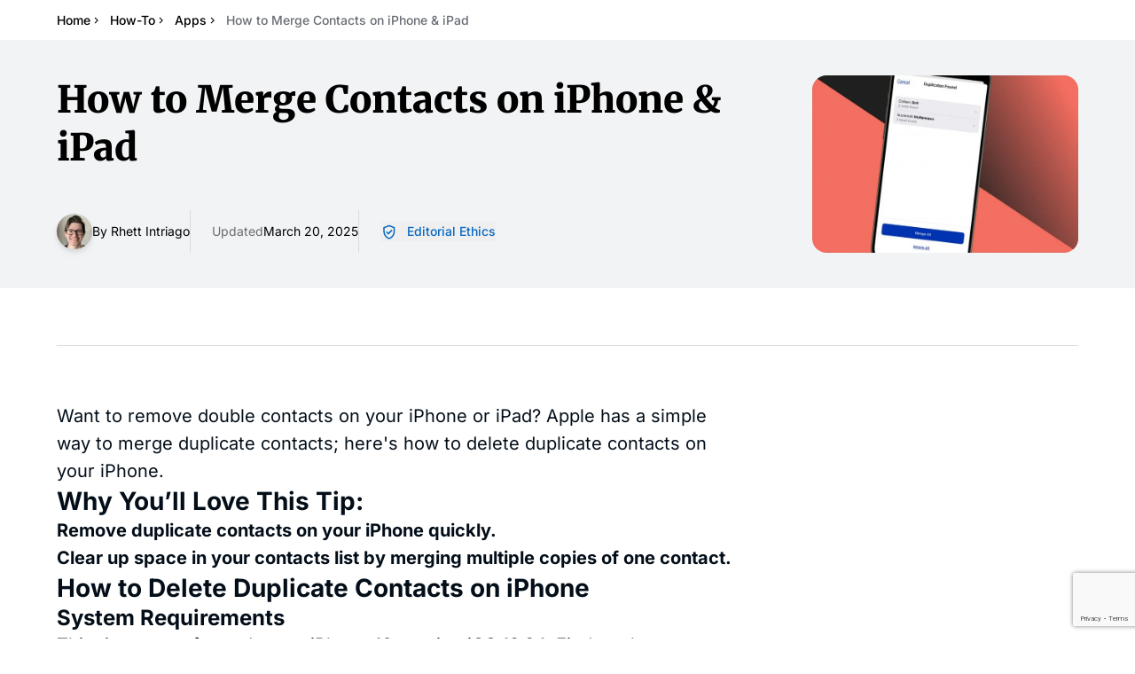

--- FILE ---
content_type: text/html
request_url: https://www.iphonelife.com/content/how-to-delete-duplicate-contacts-iphone
body_size: 47101
content:
<!doctype html>
<html lang="en">
  <head>
    <meta charset="utf-8" />
    <meta name="viewport" content="width=device-width, initial-scale=1" />
    <!--<link rel="apple-touch-icon" sizes="180x180" href="/apple-touch-icon.png" />
    <link rel="icon" type="image/png" sizes="32x32" href="/favicon-32x32.png" />
    <link rel="icon" type="image/png" sizes="16x16" href="/favicon-16x16.png" />
    <link rel="manifest" href="/site.webmanifest" />
    <link rel="mask-icon" href="/safari-pinned-tab.svg" color="#5bbad5" />
  -->
    <meta name="msapplication-TileColor" content="#da532c" />
    <meta name="theme-color" content="#ffffff" />

    <script async src="https://www.googletagmanager.com/gtag/js?id=G-L6Y9XG6C5N"></script>
    
	<style>.input-wrapper.svelte-182jfrc:focus-within{outline-style:solid;outline-width:4px;outline-offset:0px;outline-color:#0869c133}

.inline-highlight.svelte-1uhbcvc mark{display:inline;background-color:#f7cb8f;padding:.1em .2em;border-radius:.2em;font-weight:500;color:inherit}.inline-highlight.svelte-1uhbcvc *{display:inline!important}.flex-1.overflow-y-scroll.svelte-1uhbcvc{scrollbar-width:thin;scrollbar-color:#cbd5e1 #f8fafc;scrollbar-gutter:stable}.flex-1.overflow-y-scroll.svelte-1uhbcvc::-webkit-scrollbar{width:12px;-webkit-appearance:none}.flex-1.overflow-y-scroll.svelte-1uhbcvc::-webkit-scrollbar-track{background:#f8fafc;border-radius:6px;border:1px solid #e2e8f0}.flex-1.overflow-y-scroll.svelte-1uhbcvc::-webkit-scrollbar-thumb{background:#94a3b8;border-radius:6px;border:2px solid #f8fafc;min-height:20px}.flex-1.overflow-y-scroll.svelte-1uhbcvc::-webkit-scrollbar-thumb:hover{background:#64748b}.flex-1.overflow-y-scroll.svelte-1uhbcvc::-webkit-scrollbar-thumb:active{background:#475569}.h-dvh-minus-header.svelte-11i9d4e{height:calc(100dvh - var(--header-height))}

@font-face{font-family:Inter Variable;font-style:normal;font-display:swap;font-weight:100 900;src:url(/_app/immutable/assets/inter-cyrillic-ext-wght-normal.BOeWTOD4.woff2) format("woff2-variations");unicode-range:U+0460-052F,U+1C80-1C8A,U+20B4,U+2DE0-2DFF,U+A640-A69F,U+FE2E-FE2F}@font-face{font-family:Inter Variable;font-style:normal;font-display:swap;font-weight:100 900;src:url(/_app/immutable/assets/inter-cyrillic-wght-normal.DqGufNeO.woff2) format("woff2-variations");unicode-range:U+0301,U+0400-045F,U+0490-0491,U+04B0-04B1,U+2116}@font-face{font-family:Inter Variable;font-style:normal;font-display:swap;font-weight:100 900;src:url(/_app/immutable/assets/inter-greek-ext-wght-normal.DlzME5K_.woff2) format("woff2-variations");unicode-range:U+1F00-1FFF}@font-face{font-family:Inter Variable;font-style:normal;font-display:swap;font-weight:100 900;src:url(/_app/immutable/assets/inter-greek-wght-normal.CkhJZR-_.woff2) format("woff2-variations");unicode-range:U+0370-0377,U+037A-037F,U+0384-038A,U+038C,U+038E-03A1,U+03A3-03FF}@font-face{font-family:Inter Variable;font-style:normal;font-display:swap;font-weight:100 900;src:url(/_app/immutable/assets/inter-vietnamese-wght-normal.CBcvBZtf.woff2) format("woff2-variations");unicode-range:U+0102-0103,U+0110-0111,U+0128-0129,U+0168-0169,U+01A0-01A1,U+01AF-01B0,U+0300-0301,U+0303-0304,U+0308-0309,U+0323,U+0329,U+1EA0-1EF9,U+20AB}@font-face{font-family:Inter Variable;font-style:normal;font-display:swap;font-weight:100 900;src:url(/_app/immutable/assets/inter-latin-ext-wght-normal.DO1Apj_S.woff2) format("woff2-variations");unicode-range:U+0100-02BA,U+02BD-02C5,U+02C7-02CC,U+02CE-02D7,U+02DD-02FF,U+0304,U+0308,U+0329,U+1D00-1DBF,U+1E00-1E9F,U+1EF2-1EFF,U+2020,U+20A0-20AB,U+20AD-20C0,U+2113,U+2C60-2C7F,U+A720-A7FF}@font-face{font-family:Inter Variable;font-style:normal;font-display:swap;font-weight:100 900;src:url(/_app/immutable/assets/inter-latin-wght-normal.Dx4kXJAl.woff2) format("woff2-variations");unicode-range:U+0000-00FF,U+0131,U+0152-0153,U+02BB-02BC,U+02C6,U+02DA,U+02DC,U+0304,U+0308,U+0329,U+2000-206F,U+20AC,U+2122,U+2191,U+2193,U+2212,U+2215,U+FEFF,U+FFFD}@font-face{font-family:Merriweather;font-style:normal;font-display:swap;font-weight:900;src:url(/_app/immutable/assets/merriweather-cyrillic-ext-900-normal.CjAGNUn_.woff2) format("woff2"),url(/_app/immutable/assets/merriweather-cyrillic-ext-900-normal.ViDOlusB.woff) format("woff");unicode-range:U+0460-052F,U+1C80-1C8A,U+20B4,U+2DE0-2DFF,U+A640-A69F,U+FE2E-FE2F}@font-face{font-family:Merriweather;font-style:normal;font-display:swap;font-weight:900;src:url(/_app/immutable/assets/merriweather-cyrillic-900-normal.B-mPZ_zT.woff2) format("woff2"),url(/_app/immutable/assets/merriweather-cyrillic-900-normal.D5j5R45h.woff) format("woff");unicode-range:U+0301,U+0400-045F,U+0490-0491,U+04B0-04B1,U+2116}@font-face{font-family:Merriweather;font-style:normal;font-display:swap;font-weight:900;src:url(/_app/immutable/assets/merriweather-vietnamese-900-normal.CeUxwsLu.woff2) format("woff2"),url(/_app/immutable/assets/merriweather-vietnamese-900-normal.p8mKJh8H.woff) format("woff");unicode-range:U+0102-0103,U+0110-0111,U+0128-0129,U+0168-0169,U+01A0-01A1,U+01AF-01B0,U+0300-0301,U+0303-0304,U+0308-0309,U+0323,U+0329,U+1EA0-1EF9,U+20AB}@font-face{font-family:Merriweather;font-style:normal;font-display:swap;font-weight:900;src:url(/_app/immutable/assets/merriweather-latin-ext-900-normal.D8UXbgFc.woff2) format("woff2"),url(/_app/immutable/assets/merriweather-latin-ext-900-normal.BrLgZc9e.woff) format("woff");unicode-range:U+0100-02BA,U+02BD-02C5,U+02C7-02CC,U+02CE-02D7,U+02DD-02FF,U+0304,U+0308,U+0329,U+1D00-1DBF,U+1E00-1E9F,U+1EF2-1EFF,U+2020,U+20A0-20AB,U+20AD-20C0,U+2113,U+2C60-2C7F,U+A720-A7FF}@font-face{font-family:Merriweather;font-style:normal;font-display:swap;font-weight:900;src:url(/_app/immutable/assets/merriweather-latin-900-normal.CRmIFSJV.woff2) format("woff2"),url(/_app/immutable/assets/merriweather-latin-900-normal.sTsv-I3q.woff) format("woff");unicode-range:U+0000-00FF,U+0131,U+0152-0153,U+02BB-02BC,U+02C6,U+02DA,U+02DC,U+0304,U+0308,U+0329,U+2000-206F,U+20AC,U+2122,U+2191,U+2193,U+2212,U+2215,U+FEFF,U+FFFD}@font-face{font-family:Montserrat;font-style:normal;font-display:swap;font-weight:400;src:url(/_app/immutable/assets/montserrat-cyrillic-ext-400-normal.Xqov12YL.woff2) format("woff2"),url(/_app/immutable/assets/montserrat-cyrillic-ext-400-normal.DRPPeomZ.woff) format("woff");unicode-range:U+0460-052F,U+1C80-1C8A,U+20B4,U+2DE0-2DFF,U+A640-A69F,U+FE2E-FE2F}@font-face{font-family:Montserrat;font-style:normal;font-display:swap;font-weight:400;src:url(/_app/immutable/assets/montserrat-cyrillic-400-normal.BPq32Q8K.woff2) format("woff2"),url(/_app/immutable/assets/montserrat-cyrillic-400-normal.jEs4Tk-Z.woff) format("woff");unicode-range:U+0301,U+0400-045F,U+0490-0491,U+04B0-04B1,U+2116}@font-face{font-family:Montserrat;font-style:normal;font-display:swap;font-weight:400;src:url(/_app/immutable/assets/montserrat-vietnamese-400-normal.D4oHqQTd.woff2) format("woff2"),url(/_app/immutable/assets/montserrat-vietnamese-400-normal.BeEscFYY.woff) format("woff");unicode-range:U+0102-0103,U+0110-0111,U+0128-0129,U+0168-0169,U+01A0-01A1,U+01AF-01B0,U+0300-0301,U+0303-0304,U+0308-0309,U+0323,U+0329,U+1EA0-1EF9,U+20AB}@font-face{font-family:Montserrat;font-style:normal;font-display:swap;font-weight:400;src:url(/_app/immutable/assets/montserrat-latin-ext-400-normal.B8bwfy6Y.woff2) format("woff2"),url(/_app/immutable/assets/montserrat-latin-ext-400-normal.BffdBkAA.woff) format("woff");unicode-range:U+0100-02BA,U+02BD-02C5,U+02C7-02CC,U+02CE-02D7,U+02DD-02FF,U+0304,U+0308,U+0329,U+1D00-1DBF,U+1E00-1E9F,U+1EF2-1EFF,U+2020,U+20A0-20AB,U+20AD-20C0,U+2113,U+2C60-2C7F,U+A720-A7FF}@font-face{font-family:Montserrat;font-style:normal;font-display:swap;font-weight:400;src:url(/_app/immutable/assets/montserrat-latin-400-normal.BLhwKU8k.woff2) format("woff2"),url(/_app/immutable/assets/montserrat-latin-400-normal.xItZbAXg.woff) format("woff");unicode-range:U+0000-00FF,U+0131,U+0152-0153,U+02BB-02BC,U+02C6,U+02DA,U+02DC,U+0304,U+0308,U+0329,U+2000-206F,U+20AC,U+2122,U+2191,U+2193,U+2212,U+2215,U+FEFF,U+FFFD}@font-face{font-family:Montserrat;font-style:normal;font-display:swap;font-weight:700;src:url(/_app/immutable/assets/montserrat-cyrillic-ext-700-normal.MyDreaeu.woff2) format("woff2"),url(/_app/immutable/assets/montserrat-cyrillic-ext-700-normal.D-Mk2xRJ.woff) format("woff");unicode-range:U+0460-052F,U+1C80-1C8A,U+20B4,U+2DE0-2DFF,U+A640-A69F,U+FE2E-FE2F}@font-face{font-family:Montserrat;font-style:normal;font-display:swap;font-weight:700;src:url(/_app/immutable/assets/montserrat-cyrillic-700-normal.D-Pqjtdp.woff2) format("woff2"),url(/_app/immutable/assets/montserrat-cyrillic-700-normal.BvLYcGP1.woff) format("woff");unicode-range:U+0301,U+0400-045F,U+0490-0491,U+04B0-04B1,U+2116}@font-face{font-family:Montserrat;font-style:normal;font-display:swap;font-weight:700;src:url(/_app/immutable/assets/montserrat-vietnamese-700-normal.C0x1De3p.woff2) format("woff2"),url(/_app/immutable/assets/montserrat-vietnamese-700-normal.DnwGT2D9.woff) format("woff");unicode-range:U+0102-0103,U+0110-0111,U+0128-0129,U+0168-0169,U+01A0-01A1,U+01AF-01B0,U+0300-0301,U+0303-0304,U+0308-0309,U+0323,U+0329,U+1EA0-1EF9,U+20AB}@font-face{font-family:Montserrat;font-style:normal;font-display:swap;font-weight:700;src:url(/_app/immutable/assets/montserrat-latin-ext-700-normal.BOP2Nhf0.woff2) format("woff2"),url(/_app/immutable/assets/montserrat-latin-ext-700-normal.DdDFr05Z.woff) format("woff");unicode-range:U+0100-02BA,U+02BD-02C5,U+02C7-02CC,U+02CE-02D7,U+02DD-02FF,U+0304,U+0308,U+0329,U+1D00-1DBF,U+1E00-1E9F,U+1EF2-1EFF,U+2020,U+20A0-20AB,U+20AD-20C0,U+2113,U+2C60-2C7F,U+A720-A7FF}@font-face{font-family:Montserrat;font-style:normal;font-display:swap;font-weight:700;src:url(/_app/immutable/assets/montserrat-latin-700-normal.BdjcYUrC.woff2) format("woff2"),url(/_app/immutable/assets/montserrat-latin-700-normal.BWkrl476.woff) format("woff");unicode-range:U+0000-00FF,U+0131,U+0152-0153,U+02BB-02BC,U+02C6,U+02DA,U+02DC,U+0304,U+0308,U+0329,U+2000-206F,U+20AC,U+2122,U+2191,U+2193,U+2212,U+2215,U+FEFF,U+FFFD}*,:before,:after{--tw-border-spacing-x: 0;--tw-border-spacing-y: 0;--tw-translate-x: 0;--tw-translate-y: 0;--tw-rotate: 0;--tw-skew-x: 0;--tw-skew-y: 0;--tw-scale-x: 1;--tw-scale-y: 1;--tw-pan-x: ;--tw-pan-y: ;--tw-pinch-zoom: ;--tw-scroll-snap-strictness: proximity;--tw-gradient-from-position: ;--tw-gradient-via-position: ;--tw-gradient-to-position: ;--tw-ordinal: ;--tw-slashed-zero: ;--tw-numeric-figure: ;--tw-numeric-spacing: ;--tw-numeric-fraction: ;--tw-ring-inset: ;--tw-ring-offset-width: 0px;--tw-ring-offset-color: #fff;--tw-ring-color: rgb(8 105 193 / .5);--tw-ring-offset-shadow: 0 0 #0000;--tw-ring-shadow: 0 0 #0000;--tw-shadow: 0 0 #0000;--tw-shadow-colored: 0 0 #0000;--tw-blur: ;--tw-brightness: ;--tw-contrast: ;--tw-grayscale: ;--tw-hue-rotate: ;--tw-invert: ;--tw-saturate: ;--tw-sepia: ;--tw-drop-shadow: ;--tw-backdrop-blur: ;--tw-backdrop-brightness: ;--tw-backdrop-contrast: ;--tw-backdrop-grayscale: ;--tw-backdrop-hue-rotate: ;--tw-backdrop-invert: ;--tw-backdrop-opacity: ;--tw-backdrop-saturate: ;--tw-backdrop-sepia: ;--tw-contain-size: ;--tw-contain-layout: ;--tw-contain-paint: ;--tw-contain-style: }::backdrop{--tw-border-spacing-x: 0;--tw-border-spacing-y: 0;--tw-translate-x: 0;--tw-translate-y: 0;--tw-rotate: 0;--tw-skew-x: 0;--tw-skew-y: 0;--tw-scale-x: 1;--tw-scale-y: 1;--tw-pan-x: ;--tw-pan-y: ;--tw-pinch-zoom: ;--tw-scroll-snap-strictness: proximity;--tw-gradient-from-position: ;--tw-gradient-via-position: ;--tw-gradient-to-position: ;--tw-ordinal: ;--tw-slashed-zero: ;--tw-numeric-figure: ;--tw-numeric-spacing: ;--tw-numeric-fraction: ;--tw-ring-inset: ;--tw-ring-offset-width: 0px;--tw-ring-offset-color: #fff;--tw-ring-color: rgb(8 105 193 / .5);--tw-ring-offset-shadow: 0 0 #0000;--tw-ring-shadow: 0 0 #0000;--tw-shadow: 0 0 #0000;--tw-shadow-colored: 0 0 #0000;--tw-blur: ;--tw-brightness: ;--tw-contrast: ;--tw-grayscale: ;--tw-hue-rotate: ;--tw-invert: ;--tw-saturate: ;--tw-sepia: ;--tw-drop-shadow: ;--tw-backdrop-blur: ;--tw-backdrop-brightness: ;--tw-backdrop-contrast: ;--tw-backdrop-grayscale: ;--tw-backdrop-hue-rotate: ;--tw-backdrop-invert: ;--tw-backdrop-opacity: ;--tw-backdrop-saturate: ;--tw-backdrop-sepia: ;--tw-contain-size: ;--tw-contain-layout: ;--tw-contain-paint: ;--tw-contain-style: }*,:before,:after{box-sizing:border-box;border-width:0;border-style:solid;border-color:#d9dbdd}:before,:after{--tw-content: ""}html,:host{line-height:1.5;-webkit-text-size-adjust:100%;-moz-tab-size:4;-o-tab-size:4;tab-size:4;font-family:Inter Variable,ui-sans-serif,system-ui,sans-serif,"Apple Color Emoji","Segoe UI Emoji",Segoe UI Symbol,"Noto Color Emoji";font-feature-settings:normal;font-variation-settings:normal;-webkit-tap-highlight-color:transparent}body{margin:0;line-height:inherit}hr{height:0;color:inherit;border-top-width:1px}abbr:where([title]){-webkit-text-decoration:underline dotted;text-decoration:underline dotted}h1,h2,h3,h4,h5,h6{font-size:inherit;font-weight:inherit}a{color:inherit;text-decoration:inherit}b,strong{font-weight:bolder}code,kbd,samp,pre{font-family:ui-monospace,SFMono-Regular,Menlo,Monaco,Consolas,Liberation Mono,Courier New,monospace;font-feature-settings:normal;font-variation-settings:normal;font-size:1em}small{font-size:80%}sub,sup{font-size:75%;line-height:0;position:relative;vertical-align:baseline}sub{bottom:-.25em}sup{top:-.5em}table{text-indent:0;border-color:inherit;border-collapse:collapse}button,input,optgroup,select,textarea{font-family:inherit;font-feature-settings:inherit;font-variation-settings:inherit;font-size:100%;font-weight:inherit;line-height:inherit;letter-spacing:inherit;color:inherit;margin:0;padding:0}button,select{text-transform:none}button,input:where([type=button]),input:where([type=reset]),input:where([type=submit]){-webkit-appearance:button;background-color:transparent;background-image:none}:-moz-focusring{outline:auto}:-moz-ui-invalid{box-shadow:none}progress{vertical-align:baseline}::-webkit-inner-spin-button,::-webkit-outer-spin-button{height:auto}[type=search]{-webkit-appearance:textfield;outline-offset:-2px}::-webkit-search-decoration{-webkit-appearance:none}::-webkit-file-upload-button{-webkit-appearance:button;font:inherit}summary{display:list-item}blockquote,dl,dd,h1,h2,h3,h4,h5,h6,hr,figure,p,pre{margin:0}fieldset{margin:0;padding:0}legend{padding:0}ol,ul,menu{list-style:none;margin:0;padding:0}dialog{padding:0}textarea{resize:vertical}input::-moz-placeholder,textarea::-moz-placeholder{opacity:1;color:#b3b7ba}input::placeholder,textarea::placeholder{opacity:1;color:#b3b7ba}button,[role=button]{cursor:pointer}:disabled{cursor:default}img,svg,video,canvas,audio,iframe,embed,object{display:block;vertical-align:middle}img,video{max-width:100%;height:auto}[hidden]:where(:not([hidden=until-found])){display:none}html{overflow-x:clip;-webkit-font-smoothing:antialiased;-moz-osx-font-smoothing:grayscale;text-rendering:optimizeLegibility}body{overflow-x:clip;font-size:1.125rem;line-height:1.55}h1,._h1{font-family:Merriweather,ui-serif,Georgia,Cambria,Times New Roman,Times,serif;font-size:2rem;line-height:1.2}@media (min-width: 768px){h1,._h1{font-size:2.625rem;line-height:1.3}}@media (min-width: 1028px){h1,._h1{font-size:3rem;line-height:1.15}}h2,._h2{font-size:1.375rem;line-height:1.2;font-weight:700}@media (min-width: 768px){h2,._h2{font-size:1.75rem;line-height:1.3}}h3,._h3{font-size:1.25rem;font-weight:700;line-height:1.3}@media (min-width: 768px){h3,._h3{font-size:1.5rem;line-height:1.3}}h4,h5,._h4,._h5{font-size:1.25rem;font-weight:700;line-height:1.3}:focus-visible,.recurly-element-focus{outline-style:solid;outline-width:4px;outline-offset:0px;outline-color:#0869c133}.container{width:100%}@media (min-width: 640px){.container{max-width:640px}}@media (min-width: 768px){.container{max-width:768px}}@media (min-width: 1028px){.container{max-width:1028px}}@media (min-width: 1320px){.container{max-width:1320px}}@media (min-width: 1536px){.container{max-width:1536px}}.prose{color:#030e19;max-width:65ch}.prose :where(p):not(:where([class~=not-prose],[class~=not-prose] *)){margin-top:1.25em;margin-bottom:1.25em}.prose :where([class~=lead]):not(:where([class~=not-prose],[class~=not-prose] *)){color:var(--tw-prose-lead);font-size:1.25em;line-height:1.6;margin-top:1.2em;margin-bottom:1.2em}.prose :where(a):not(:where([class~=not-prose],[class~=not-prose] *)){color:var(--tw-prose-links);text-decoration:underline;font-weight:500}.prose :where(strong):not(:where([class~=not-prose],[class~=not-prose] *)){color:var(--tw-prose-bold);font-weight:600}.prose :where(a strong):not(:where([class~=not-prose],[class~=not-prose] *)){color:inherit}.prose :where(blockquote strong):not(:where([class~=not-prose],[class~=not-prose] *)){color:inherit}.prose :where(thead th strong):not(:where([class~=not-prose],[class~=not-prose] *)){color:inherit}.prose :where(ol):not(:where([class~=not-prose],[class~=not-prose] *)){list-style-type:decimal;margin-top:1.25em;margin-bottom:1.25em;padding-inline-start:1.625em;counter-reset:number-counter;padding-left:40px}.prose :where(ol[type=A]):not(:where([class~=not-prose],[class~=not-prose] *)){list-style-type:upper-alpha}.prose :where(ol[type=a]):not(:where([class~=not-prose],[class~=not-prose] *)){list-style-type:lower-alpha}.prose :where(ol[type=A s]):not(:where([class~=not-prose],[class~=not-prose] *)){list-style-type:upper-alpha}.prose :where(ol[type=a s]):not(:where([class~=not-prose],[class~=not-prose] *)){list-style-type:lower-alpha}.prose :where(ol[type=I]):not(:where([class~=not-prose],[class~=not-prose] *)){list-style-type:upper-roman}.prose :where(ol[type=i]):not(:where([class~=not-prose],[class~=not-prose] *)){list-style-type:lower-roman}.prose :where(ol[type=I s]):not(:where([class~=not-prose],[class~=not-prose] *)){list-style-type:upper-roman}.prose :where(ol[type=i s]):not(:where([class~=not-prose],[class~=not-prose] *)){list-style-type:lower-roman}.prose :where(ol[type="1"]):not(:where([class~=not-prose],[class~=not-prose] *)){list-style-type:decimal}.prose :where(ul):not(:where([class~=not-prose],[class~=not-prose] *)){list-style-type:disc;margin-top:1.25em;margin-bottom:1.25em;padding-inline-start:1.625em}.prose :where(ol>li):not(:where([class~=not-prose],[class~=not-prose] *))::marker{font-weight:400;color:var(--tw-prose-counters)}.prose :where(ul>li):not(:where([class~=not-prose],[class~=not-prose] *))::marker{color:var(--tw-prose-bullets)}.prose :where(dt):not(:where([class~=not-prose],[class~=not-prose] *)){color:var(--tw-prose-headings);font-weight:600;margin-top:1.25em}.prose :where(hr):not(:where([class~=not-prose],[class~=not-prose] *)){border-color:var(--tw-prose-hr);border-top-width:1px;margin-top:3em;margin-bottom:3em}.prose :where(blockquote):not(:where([class~=not-prose],[class~=not-prose] *)){font-weight:500;font-style:italic;color:var(--tw-prose-quotes);border-inline-start-width:.25rem;border-inline-start-color:var(--tw-prose-quote-borders);quotes:"“""”""‘""’";margin-top:1.6em;margin-bottom:1.6em;padding-inline-start:1em}.prose :where(blockquote p:first-of-type):not(:where([class~=not-prose],[class~=not-prose] *)):before{content:open-quote}.prose :where(blockquote p:last-of-type):not(:where([class~=not-prose],[class~=not-prose] *)):after{content:close-quote}.prose :where(h1):not(:where([class~=not-prose],[class~=not-prose] *)){color:var(--tw-prose-headings);font-weight:800;font-size:2.25em;margin-top:0;margin-bottom:.8888889em;line-height:1.1111111}.prose :where(h1 strong):not(:where([class~=not-prose],[class~=not-prose] *)){font-weight:900;color:inherit}.prose :where(h2):not(:where([class~=not-prose],[class~=not-prose] *)){color:var(--tw-prose-headings);font-weight:700;font-size:1.5em;margin-top:2em;margin-bottom:1.143em;line-height:1.3333333}.prose :where(h2 strong):not(:where([class~=not-prose],[class~=not-prose] *)){font-weight:800;color:inherit}.prose :where(h3):not(:where([class~=not-prose],[class~=not-prose] *)){color:var(--tw-prose-headings);font-weight:600;font-size:1.25em;margin-top:1.8333em;margin-bottom:1em;line-height:1.6}.prose :where(h3 strong):not(:where([class~=not-prose],[class~=not-prose] *)){font-weight:700;color:inherit}.prose :where(h4):not(:where([class~=not-prose],[class~=not-prose] *)){color:var(--tw-prose-headings);font-weight:600;margin-top:1.5em;margin-bottom:.5em;line-height:1.5}.prose :where(h4 strong):not(:where([class~=not-prose],[class~=not-prose] *)){font-weight:700;color:inherit}.prose :where(img):not(:where([class~=not-prose],[class~=not-prose] *)){margin-top:2em;margin-bottom:2em}.prose :where(picture):not(:where([class~=not-prose],[class~=not-prose] *)){display:block;margin-top:2em;margin-bottom:2em}.prose :where(video):not(:where([class~=not-prose],[class~=not-prose] *)){margin-top:2em;margin-bottom:2em}.prose :where(kbd):not(:where([class~=not-prose],[class~=not-prose] *)){font-weight:500;font-family:inherit;color:var(--tw-prose-kbd);box-shadow:0 0 0 1px var(--tw-prose-kbd-shadows),0 3px 0 var(--tw-prose-kbd-shadows);font-size:.875em;border-radius:.3125rem;padding-top:.1875em;padding-inline-end:.375em;padding-bottom:.1875em;padding-inline-start:.375em}.prose :where(code):not(:where([class~=not-prose],[class~=not-prose] *)){color:var(--tw-prose-code);font-weight:600;font-size:.875em}.prose :where(code):not(:where([class~=not-prose],[class~=not-prose] *)):before{content:"`"}.prose :where(code):not(:where([class~=not-prose],[class~=not-prose] *)):after{content:"`"}.prose :where(a code):not(:where([class~=not-prose],[class~=not-prose] *)){color:inherit}.prose :where(h1 code):not(:where([class~=not-prose],[class~=not-prose] *)){color:inherit}.prose :where(h2 code):not(:where([class~=not-prose],[class~=not-prose] *)){color:inherit;font-size:.875em}.prose :where(h3 code):not(:where([class~=not-prose],[class~=not-prose] *)){color:inherit;font-size:.9em}.prose :where(h4 code):not(:where([class~=not-prose],[class~=not-prose] *)){color:inherit}.prose :where(blockquote code):not(:where([class~=not-prose],[class~=not-prose] *)){color:inherit}.prose :where(thead th code):not(:where([class~=not-prose],[class~=not-prose] *)){color:inherit}.prose :where(pre):not(:where([class~=not-prose],[class~=not-prose] *)){color:var(--tw-prose-pre-code);background-color:var(--tw-prose-pre-bg);overflow-x:auto;font-weight:400;font-size:.875em;line-height:1.7142857;margin-top:1.7142857em;margin-bottom:1.7142857em;border-radius:.375rem;padding-top:.8571429em;padding-inline-end:1.1428571em;padding-bottom:.8571429em;padding-inline-start:1.1428571em}.prose :where(pre code):not(:where([class~=not-prose],[class~=not-prose] *)){background-color:transparent;border-width:0;border-radius:0;padding:0;font-weight:inherit;color:inherit;font-size:inherit;font-family:inherit;line-height:inherit}.prose :where(pre code):not(:where([class~=not-prose],[class~=not-prose] *)):before{content:none}.prose :where(pre code):not(:where([class~=not-prose],[class~=not-prose] *)):after{content:none}.prose :where(table):not(:where([class~=not-prose],[class~=not-prose] *)){width:100%;table-layout:auto;margin-top:2em;margin-bottom:2em;font-size:.875em;line-height:1.7142857}.prose :where(thead):not(:where([class~=not-prose],[class~=not-prose] *)){border-bottom-width:1px;border-bottom-color:var(--tw-prose-th-borders)}.prose :where(thead th):not(:where([class~=not-prose],[class~=not-prose] *)){color:var(--tw-prose-headings);font-weight:600;vertical-align:bottom;padding-inline-end:.5714286em;padding-bottom:.5714286em;padding-inline-start:.5714286em}.prose :where(tbody tr):not(:where([class~=not-prose],[class~=not-prose] *)){border-bottom-width:1px;border-bottom-color:var(--tw-prose-td-borders)}.prose :where(tbody tr:last-child):not(:where([class~=not-prose],[class~=not-prose] *)){border-bottom-width:0}.prose :where(tbody td):not(:where([class~=not-prose],[class~=not-prose] *)){vertical-align:baseline}.prose :where(tfoot):not(:where([class~=not-prose],[class~=not-prose] *)){border-top-width:1px;border-top-color:var(--tw-prose-th-borders)}.prose :where(tfoot td):not(:where([class~=not-prose],[class~=not-prose] *)){vertical-align:top}.prose :where(th,td):not(:where([class~=not-prose],[class~=not-prose] *)){text-align:start}.prose :where(figure>*):not(:where([class~=not-prose],[class~=not-prose] *)){margin-top:0;margin-bottom:0}.prose :where(figcaption):not(:where([class~=not-prose],[class~=not-prose] *)){color:var(--tw-prose-captions);font-size:.875em;line-height:1.4285714;margin-top:.8571429em}.prose{--tw-prose-body: #374151;--tw-prose-headings: #111827;--tw-prose-lead: #4b5563;--tw-prose-links: #111827;--tw-prose-bold: #111827;--tw-prose-counters: #6b7280;--tw-prose-bullets: #d1d5db;--tw-prose-hr: #e5e7eb;--tw-prose-quotes: #111827;--tw-prose-quote-borders: #e5e7eb;--tw-prose-captions: #6b7280;--tw-prose-kbd: #111827;--tw-prose-kbd-shadows: rgb(17 24 39 / 10%);--tw-prose-code: #111827;--tw-prose-pre-code: #e5e7eb;--tw-prose-pre-bg: #1f2937;--tw-prose-th-borders: #d1d5db;--tw-prose-td-borders: #e5e7eb;--tw-prose-invert-body: #d1d5db;--tw-prose-invert-headings: #fff;--tw-prose-invert-lead: #9ca3af;--tw-prose-invert-links: #fff;--tw-prose-invert-bold: #fff;--tw-prose-invert-counters: #9ca3af;--tw-prose-invert-bullets: #4b5563;--tw-prose-invert-hr: #374151;--tw-prose-invert-quotes: #f3f4f6;--tw-prose-invert-quote-borders: #374151;--tw-prose-invert-captions: #9ca3af;--tw-prose-invert-kbd: #fff;--tw-prose-invert-kbd-shadows: rgb(255 255 255 / 10%);--tw-prose-invert-code: #fff;--tw-prose-invert-pre-code: #d1d5db;--tw-prose-invert-pre-bg: rgb(0 0 0 / 50%);--tw-prose-invert-th-borders: #4b5563;--tw-prose-invert-td-borders: #374151;font-size:1.25rem;line-height:1.55}.prose :where(picture>img):not(:where([class~=not-prose],[class~=not-prose] *)){margin-top:0;margin-bottom:0}.prose :where(li):not(:where([class~=not-prose],[class~=not-prose] *)){margin-top:.5em;margin-bottom:.5em}.prose :where(ol>li):not(:where([class~=not-prose],[class~=not-prose] *)){padding-inline-start:.375em;counter-increment:number-counter;position:relative;margin-top:40px;margin-bottom:40px;padding-left:18px}.prose :where(ul>li):not(:where([class~=not-prose],[class~=not-prose] *)){padding-inline-start:.375em}.prose :where(.prose>ul>li p):not(:where([class~=not-prose],[class~=not-prose] *)){margin-top:.75em;margin-bottom:.75em}.prose :where(.prose>ul>li>p:first-child):not(:where([class~=not-prose],[class~=not-prose] *)){margin-top:1.25em}.prose :where(.prose>ul>li>p:last-child):not(:where([class~=not-prose],[class~=not-prose] *)){margin-bottom:1.25em}.prose :where(.prose>ol>li>p:first-child):not(:where([class~=not-prose],[class~=not-prose] *)){margin-top:1.25em}.prose :where(.prose>ol>li>p:last-child):not(:where([class~=not-prose],[class~=not-prose] *)){margin-bottom:1.25em}.prose :where(ul ul,ul ol,ol ul,ol ol):not(:where([class~=not-prose],[class~=not-prose] *)){margin-top:.75em;margin-bottom:.75em}.prose :where(dl):not(:where([class~=not-prose],[class~=not-prose] *)){margin-top:1.25em;margin-bottom:1.25em}.prose :where(dd):not(:where([class~=not-prose],[class~=not-prose] *)){margin-top:.5em;padding-inline-start:1.625em}.prose :where(hr+*):not(:where([class~=not-prose],[class~=not-prose] *)){margin-top:0}.prose :where(h2+*):not(:where([class~=not-prose],[class~=not-prose] *)){margin-top:0}.prose :where(h3+*):not(:where([class~=not-prose],[class~=not-prose] *)){margin-top:0}.prose :where(h4+*):not(:where([class~=not-prose],[class~=not-prose] *)){margin-top:0}.prose :where(thead th:first-child):not(:where([class~=not-prose],[class~=not-prose] *)){padding-inline-start:0}.prose :where(thead th:last-child):not(:where([class~=not-prose],[class~=not-prose] *)){padding-inline-end:0}.prose :where(tbody td,tfoot td):not(:where([class~=not-prose],[class~=not-prose] *)){padding-top:.5714286em;padding-inline-end:.5714286em;padding-bottom:.5714286em;padding-inline-start:.5714286em}.prose :where(tbody td:first-child,tfoot td:first-child):not(:where([class~=not-prose],[class~=not-prose] *)){padding-inline-start:0}.prose :where(tbody td:last-child,tfoot td:last-child):not(:where([class~=not-prose],[class~=not-prose] *)){padding-inline-end:0}.prose :where(figure):not(:where([class~=not-prose],[class~=not-prose] *)){margin-top:2em;margin-bottom:2em}.prose :where(.prose>:first-child):not(:where([class~=not-prose],[class~=not-prose] *)){margin-top:0}.prose :where(.prose>:last-child):not(:where([class~=not-prose],[class~=not-prose] *)){margin-bottom:0}.prose :where(*>strong):not(:where([class~=not-prose],[class~=not-prose] *)){font-weight:700}.prose :where(div:empty,p:empty,strong:empty,li:empty):not(:where([class~=not-prose],[class~=not-prose] *)){display:none}.prose :where(ul li):not(:where([class~=not-prose],[class~=not-prose] *))::marker{color:#0869c1;font-size:1.2em}.prose :where(ol>li):not(:where([class~=not-prose],[class~=not-prose] *)):before{content:counter(number-counter);color:#fff;font-weight:700;position:absolute;background-color:#0869c1;display:flex;justify-content:center;align-items:center;left:-40px;line-height:40px;width:40px;height:40px;top:-4px;border-radius:9999px}.prose :where(ol>li>img):not(:where([class~=not-prose],[class~=not-prose] *)){margin-left:-58px;margin-bottom:56px}@media (max-width: 768px){.prose :where(ol>li>img):not(:where([class~=not-prose],[class~=not-prose] *)){margin-bottom:48px;max-width:none;width:calc(100% + 58px)}}.prose :where(ol>.ad-slot-container):not(:where([class~=not-prose],[class~=not-prose] *)){margin-left:-40px}@media (max-width: 768px){.prose :where(ol>.ad-slot-container):not(:where([class~=not-prose],[class~=not-prose] *)){max-width:none;width:calc(100% + 40px)}}.prose :where(ol>.offer-inblog):not(:where([class~=not-prose],[class~=not-prose] *)){margin-left:-40px}@media (max-width: 768px){.prose :where(ol>.offer-inblog):not(:where([class~=not-prose],[class~=not-prose] *)){max-width:none;width:calc(100% + 40px)}}.prose :where(table td a):not(:where([class~=not-prose],[class~=not-prose] *)){font-weight:500!important}.prose :where(table td:not(:first-child),table th:not(:first-child)):not(:where([class~=not-prose],[class~=not-prose] *)){padding-left:16px}@media (min-width: 768px){.prose :where(table td:not(:first-child),table th:not(:first-child)):not(:where([class~=not-prose],[class~=not-prose] *)){padding-left:32px}}.prose :where(table td:not(:last-child),table th:not(:last-child)):not(:where([class~=not-prose],[class~=not-prose] *)){padding-right:16px}@media (min-width: 768px){.prose :where(table td:not(:last-child),table th:not(:last-child)):not(:where([class~=not-prose],[class~=not-prose] *)){padding-right:32px}}.prose :where(.content-wtk):not(:where([class~=not-prose],[class~=not-prose] *)){border-color:#d9dbdd;border-width:1px;border-style:solid;border-radius:8px;border-left-width:0;position:relative;box-shadow:6px 0 #00857e inset;padding:16px 16px 16px 24px;margin-top:32px;margin-bottom:32px}@media (min-width: 768px){.prose :where(.content-wtk):not(:where([class~=not-prose],[class~=not-prose] *)){border-radius:16px;padding:24px 32px;margin-bottom:40px}}.prose :where(.content-wtk>*:first-child,table td>*:first-child):not(:where([class~=not-prose],[class~=not-prose] *)){margin-top:0;padding-top:0}.prose :where(.content-wtk>*:last-child,table td>*:last-child):not(:where([class~=not-prose],[class~=not-prose] *)){margin-bottom:0;padding-bottom:0}.prose :where(.content-wtk h3):not(:where([class~=not-prose],[class~=not-prose] *)){font-size:1.25rem!important;margin-bottom:10px}.prose :where(.content-wtk strong:first-child):not(:where([class~=not-prose],[class~=not-prose] *)){display:block;margin-bottom:10px}.prose :where(.content-wtk:first-child,.content-wtk:nth-last-child(-n+4)):not(:where([class~=not-prose],[class~=not-prose] *)){padding:16px 20px 16px 12px;box-shadow:none;border-left-width:1px}.prose :where(.content-wtk:first-child):not(:where([class~=not-prose],[class~=not-prose] *)){margin-top:8px;border-color:#00857e;font-weight:500}.prose :where(.content-wtk:nth-last-child(-n+4)):not(:where([class~=not-prose],[class~=not-prose] *)){padding:16px 20px 16px 12px;margin-top:40px}@media (min-width: 768px){.prose :where(.content-wtk:nth-last-child(-n+4)):not(:where([class~=not-prose],[class~=not-prose] *)){margin-top:64px;padding:24px 40px 24px 20px}}.prose :where(.content-wtk:first-child ul,.content-wtk:nth-last-child(-n+4) ul):not(:where([class~=not-prose],[class~=not-prose] *)){margin-bottom:0}.prose :where(.content-wtk:first-child li):not(:where([class~=not-prose],[class~=not-prose] *))::marker{color:#00857e}.prose :where(.content-wtk:first-child ul li strong:first-child):not(:where([class~=not-prose],[class~=not-prose] *)){font-weight:500}.prose :where(.content-wtk:first-child h3,.content-wtk:nth-last-child(-n+4) h3):not(:where([class~=not-prose],[class~=not-prose] *)){display:inline;padding:0 8px;position:absolute;font-weight:700;top:-15px;background:#fff;left:20px;margin:0}.prose :where(.content-wtk:first-child h3):not(:where([class~=not-prose],[class~=not-prose] *)){font-size:1.25rem!important;color:#00857e}.prose :where(.content-wtk:nth-last-child(-n+4) h3):not(:where([class~=not-prose],[class~=not-prose] *)){font-size:1.5rem!important}@media (min-width: 768px){.prose :where(.content-wtk:nth-last-child(-n+4) h3):not(:where([class~=not-prose],[class~=not-prose] *)){font-size:1.75rem!important;left:24px;top:-18px}}.prose :where(.content-wtk:nth-last-child(-n+4) strong:first-of-type):not(:where([class~=not-prose],[class~=not-prose] *)){margin-bottom:12px;display:block}.prose :where(.content-wtk:nth-last-child(-n+4) strong+br):not(:where([class~=not-prose],[class~=not-prose] *)){display:none}.prose :where(.content-wtk:nth-last-child(-n+4) ul>li):not(:where([class~=not-prose],[class~=not-prose] *)){margin-top:16px;margin-bottom:16px}.prose :where(.content-wtk:nth-last-child(-n+4)+*):not(:where([class~=not-prose],[class~=not-prose] *)){margin-top:44px}.prose :where(.content-warning):not(:where([class~=not-prose],[class~=not-prose] *)) borderColor{200: #fecaca;300: #fca5a5;500: #E2251B;-d-e-f-a-u-l-t:#E2251B}.prose :where(.content-warning):not(:where([class~=not-prose],[class~=not-prose] *)){box-shadow:6px 0 [object Object] inset}.prose :where(.content-warning>h3,.content-warning>strong):not(:where([class~=not-prose],[class~=not-prose] *)) color{200: #fecaca;300: #fca5a5;500: #E2251B;-d-e-f-a-u-l-t:#E2251B}.prose :where(.content-warning>h3,.content-warning>strong):not(:where([class~=not-prose],[class~=not-prose] *)):before{content:url([data-uri]);height:24px;width:24px;display:inline-block;vertical-align:sub;margin-right:8px}.sr-only{position:absolute;width:1px;height:1px;padding:0;margin:-1px;overflow:hidden;clip:rect(0,0,0,0);white-space:nowrap;border-width:0}.pointer-events-none{pointer-events:none}.\!visible{visibility:visible!important}.visible{visibility:visible}.invisible{visibility:hidden}.collapse{visibility:collapse}.static{position:static}.fixed{position:fixed}.absolute{position:absolute}.relative{position:relative}.sticky{position:sticky}.inset-0{inset:0}.inset-x-4{left:1rem;right:1rem}.inset-y-0{top:0;bottom:0}.-bottom-10{bottom:-2.5rem}.-bottom-12{bottom:-3rem}.-bottom-16{bottom:-4rem}.-bottom-20{bottom:-5rem}.-bottom-40{bottom:-10rem}.-left-2{left:-.5rem}.-left-24{left:-6rem}.-left-32{left:-8rem}.-left-4{left:-1rem}.-left-56{left:-14rem}.-right-10{right:-2.5rem}.-right-18{right:-4.5rem}.-right-2{right:-.5rem}.-right-20{right:-5rem}.-right-28{right:-7rem}.-right-32{right:-8rem}.-right-44{right:-11rem}.-right-52{right:-13rem}.-top-0{top:-0px}.-top-12{top:-3rem}.-top-16{top:-4rem}.-top-20{top:-5rem}.-top-24{top:-6rem}.-top-3{top:-.75rem}.-top-52{top:-13rem}.-top-8{top:-2rem}.bottom-0{bottom:0}.bottom-40{bottom:10rem}.bottom-44{bottom:11rem}.bottom-8{bottom:2rem}.left-0{left:0}.left-1\/2{left:50%}.left-3{left:.75rem}.left-4{left:1rem}.right-0{right:0}.right-1\.5{right:.375rem}.right-2{right:.5rem}.top-0{top:0}.top-1\.5{top:.375rem}.top-1\/2{top:50%}.top-12{top:3rem}.top-2{top:.5rem}.top-4{top:1rem}.top-40{top:10rem}.top-56{top:14rem}.top-8{top:2rem}.top-\[25\%\]{top:25%}.top-\[calc\(var\(--header-height\)\+var\(--subnavbar-height\)\+2\.5rem\)\]{top:calc(var(--header-height) + var(--subnavbar-height) + 2.5rem)}.top-\[var\(--header-height\)\]{top:var(--header-height)}.isolate{isolation:isolate}.-z-10{z-index:-10}.-z-20{z-index:-20}.-z-30{z-index:-30}.z-0{z-index:0}.z-10{z-index:10}.z-20{z-index:20}.z-30{z-index:30}.z-40{z-index:40}.z-50{z-index:50}.z-\[100\]{z-index:100}.order-first{order:-9999}.order-last{order:9999}.col-span-2{grid-column:span 2 / span 2}.col-span-3{grid-column:span 3 / span 3}.col-span-full{grid-column:1 / -1}.row-span-4{grid-row:span 4 / span 4}.row-span-6{grid-row:span 6 / span 6}.m-4{margin:1rem}.-mx-2{margin-left:-.5rem;margin-right:-.5rem}.-mx-6{margin-left:-1.5rem;margin-right:-1.5rem}.mx-1{margin-left:.25rem;margin-right:.25rem}.mx-auto{margin-left:auto;margin-right:auto}.my-10{margin-top:2.5rem;margin-bottom:2.5rem}.my-4{margin-top:1rem;margin-bottom:1rem}.my-8{margin-top:2rem;margin-bottom:2rem}.-mb-4{margin-bottom:-1rem}.-ml-px{margin-left:-1px}.mb-0{margin-bottom:0}.mb-1{margin-bottom:.25rem}.mb-1\.5{margin-bottom:.375rem}.mb-10{margin-bottom:2.5rem}.mb-12{margin-bottom:3rem}.mb-14{margin-bottom:3.5rem}.mb-16{margin-bottom:4rem}.mb-2{margin-bottom:.5rem}.mb-2\.5{margin-bottom:.625rem}.mb-24{margin-bottom:6rem}.mb-3{margin-bottom:.75rem}.mb-3\.5{margin-bottom:.875rem}.mb-32{margin-bottom:8rem}.mb-4{margin-bottom:1rem}.mb-5{margin-bottom:1.25rem}.mb-6{margin-bottom:1.5rem}.mb-8{margin-bottom:2rem}.mb-9{margin-bottom:2.25rem}.mb-px{margin-bottom:1px}.ml-1{margin-left:.25rem}.ml-1\.5{margin-left:.375rem}.ml-10{margin-left:2.5rem}.ml-16{margin-left:4rem}.ml-2{margin-left:.5rem}.ml-2\.5{margin-left:.625rem}.ml-3{margin-left:.75rem}.ml-4{margin-left:1rem}.ml-44{margin-left:11rem}.ml-6{margin-left:1.5rem}.ml-8{margin-left:2rem}.ml-auto{margin-left:auto}.mr-0{margin-right:0}.mr-1{margin-right:.25rem}.mr-1\.5{margin-right:.375rem}.mr-2{margin-right:.5rem}.mr-3\.5{margin-right:.875rem}.mr-4{margin-right:1rem}.mr-6{margin-right:1.5rem}.mr-8{margin-right:2rem}.mr-auto{margin-right:auto}.ms-2{margin-inline-start:.5rem}.mt-0{margin-top:0}.mt-0\.5{margin-top:.125rem}.mt-1{margin-top:.25rem}.mt-1\.5{margin-top:.375rem}.mt-10{margin-top:2.5rem}.mt-12{margin-top:3rem}.mt-14{margin-top:3.5rem}.mt-16{margin-top:4rem}.mt-18{margin-top:4.5rem}.mt-2{margin-top:.5rem}.mt-2\.5{margin-top:.625rem}.mt-28{margin-top:7rem}.mt-3{margin-top:.75rem}.mt-32{margin-top:8rem}.mt-4{margin-top:1rem}.mt-5{margin-top:1.25rem}.mt-6{margin-top:1.5rem}.mt-7{margin-top:1.75rem}.mt-8{margin-top:2rem}.mt-9{margin-top:2.25rem}.mt-\[24px\]{margin-top:24px}.mt-\[6px\]{margin-top:6px}.mt-auto{margin-top:auto}.block{display:block}.inline-block{display:inline-block}.inline{display:inline}.flex{display:flex}.inline-flex{display:inline-flex}.table{display:table}.grid{display:grid}.contents{display:contents}.hidden{display:none}.\!aspect-\[2\.5\/1\]{aspect-ratio:2.5/1!important}.aspect-\[3\/2\]{aspect-ratio:3/2}.aspect-square{aspect-ratio:1 / 1}.aspect-video{aspect-ratio:16 / 9}.size-2\.5{width:.625rem;height:.625rem}.size-3{width:.75rem;height:.75rem}.size-5{width:1.25rem;height:1.25rem}.size-6{width:1.5rem;height:1.5rem}.size-8{width:2rem;height:2rem}.h-0{height:0px}.h-0\.5{height:.125rem}.h-10{height:2.5rem}.h-11{height:2.75rem}.h-12{height:3rem}.h-14{height:3.5rem}.h-16{height:4rem}.h-18{height:4.5rem}.h-2{height:.5rem}.h-20{height:5rem}.h-24{height:6rem}.h-3{height:.75rem}.h-3\.5{height:.875rem}.h-32{height:8rem}.h-4{height:1rem}.h-40{height:10rem}.h-5{height:1.25rem}.h-5\/6{height:83.333333%}.h-6{height:1.5rem}.h-60{height:15rem}.h-7{height:1.75rem}.h-8{height:2rem}.h-9{height:2.25rem}.h-\[118px\]{height:118px}.h-\[120px\]{height:120px}.h-\[128px\]{height:128px}.h-\[144px\]{height:144px}.h-\[165px\]{height:165px}.h-\[166px\]{height:166px}.h-\[173px\]{height:173px}.h-\[1px\]{height:1px}.h-\[210px\]{height:210px}.h-\[240px\]{height:240px}.h-\[279px\]{height:279px}.h-\[34px\]{height:34px}.h-\[400px\]{height:400px}.h-\[450px\]{height:450px}.h-\[600px\]{height:600px}.h-\[60px\]{height:60px}.h-\[68px\]{height:68px}.h-auto{height:auto}.h-full{height:100%}.h-max{height:-moz-max-content;height:max-content}.max-h-\[52dvh\]{max-height:52dvh}.min-h-14{min-height:3.5rem}.min-h-\[250px\]{min-height:250px}.min-h-\[78px\]{min-height:78px}.min-h-full{min-height:100%}.min-h-screen{min-height:100vh}.w-0{width:0px}.w-0\.5{width:.125rem}.w-1\/2{width:50%}.w-1\/3{width:33.333333%}.w-1\/4{width:25%}.w-1\/5{width:20%}.w-10{width:2.5rem}.w-11{width:2.75rem}.w-12{width:3rem}.w-14{width:3.5rem}.w-16{width:4rem}.w-18{width:4.5rem}.w-2{width:.5rem}.w-20{width:5rem}.w-24{width:6rem}.w-3{width:.75rem}.w-3\.5{width:.875rem}.w-3\/4{width:75%}.w-32{width:8rem}.w-4{width:1rem}.w-40{width:10rem}.w-44{width:11rem}.w-48{width:12rem}.w-5{width:1.25rem}.w-56{width:14rem}.w-6{width:1.5rem}.w-72{width:18rem}.w-8{width:2rem}.w-9{width:2.25rem}.w-\[102px\]{width:102px}.w-\[127px\]{width:127px}.w-\[150px\]{width:150px}.w-\[154px\]{width:154px}.w-\[180px\]{width:180px}.w-\[187px\]{width:187px}.w-\[195px\]{width:195px}.w-\[200px\]{width:200px}.w-\[220px\]{width:220px}.w-\[279px\]{width:279px}.w-\[298px\]{width:298px}.w-\[327px\]{width:327px}.w-\[527px\]{width:527px}.w-\[72px\]{width:72px}.w-\[78vw\]{width:78vw}.w-auto{width:auto}.w-full{width:100%}.min-w-0{min-width:0px}.min-w-56{min-width:14rem}.min-w-\[340px\]{min-width:340px}.min-w-full{min-width:100%}.max-w-2xl{max-width:42rem}.max-w-3xl{max-width:48rem}.max-w-4xl{max-width:56rem}.max-w-5xl{max-width:64rem}.max-w-6xl{max-width:72rem}.max-w-7xl{max-width:80rem}.max-w-96{max-width:24rem}.max-w-prose{max-width:65ch}.max-w-xl{max-width:36rem}.flex-1{flex:1 1 0%}.flex-initial{flex:0 1 auto}.flex-shrink-0,.shrink-0{flex-shrink:0}.flex-grow,.grow{flex-grow:1}.grow-0{flex-grow:0}.basis-1\/2{flex-basis:50%}.border-collapse{border-collapse:collapse}.-translate-x-1\/2{--tw-translate-x: -50%;transform:translate(var(--tw-translate-x),var(--tw-translate-y)) rotate(var(--tw-rotate)) skew(var(--tw-skew-x)) skewY(var(--tw-skew-y)) scaleX(var(--tw-scale-x)) scaleY(var(--tw-scale-y))}.-translate-y-1\/2{--tw-translate-y: -50%;transform:translate(var(--tw-translate-x),var(--tw-translate-y)) rotate(var(--tw-rotate)) skew(var(--tw-skew-x)) skewY(var(--tw-skew-y)) scaleX(var(--tw-scale-x)) scaleY(var(--tw-scale-y))}.-translate-y-5{--tw-translate-y: -1.25rem;transform:translate(var(--tw-translate-x),var(--tw-translate-y)) rotate(var(--tw-rotate)) skew(var(--tw-skew-x)) skewY(var(--tw-skew-y)) scaleX(var(--tw-scale-x)) scaleY(var(--tw-scale-y))}.translate-y-0{--tw-translate-y: 0px;transform:translate(var(--tw-translate-x),var(--tw-translate-y)) rotate(var(--tw-rotate)) skew(var(--tw-skew-x)) skewY(var(--tw-skew-y)) scaleX(var(--tw-scale-x)) scaleY(var(--tw-scale-y))}.-rotate-180{--tw-rotate: -180deg;transform:translate(var(--tw-translate-x),var(--tw-translate-y)) rotate(var(--tw-rotate)) skew(var(--tw-skew-x)) skewY(var(--tw-skew-y)) scaleX(var(--tw-scale-x)) scaleY(var(--tw-scale-y))}.rotate-12{--tw-rotate: 12deg;transform:translate(var(--tw-translate-x),var(--tw-translate-y)) rotate(var(--tw-rotate)) skew(var(--tw-skew-x)) skewY(var(--tw-skew-y)) scaleX(var(--tw-scale-x)) scaleY(var(--tw-scale-y))}.rotate-180{--tw-rotate: 180deg;transform:translate(var(--tw-translate-x),var(--tw-translate-y)) rotate(var(--tw-rotate)) skew(var(--tw-skew-x)) skewY(var(--tw-skew-y)) scaleX(var(--tw-scale-x)) scaleY(var(--tw-scale-y))}.rotate-\[67deg\]{--tw-rotate: 67deg;transform:translate(var(--tw-translate-x),var(--tw-translate-y)) rotate(var(--tw-rotate)) skew(var(--tw-skew-x)) skewY(var(--tw-skew-y)) scaleX(var(--tw-scale-x)) scaleY(var(--tw-scale-y))}.scale-100{--tw-scale-x: 1;--tw-scale-y: 1;transform:translate(var(--tw-translate-x),var(--tw-translate-y)) rotate(var(--tw-rotate)) skew(var(--tw-skew-x)) skewY(var(--tw-skew-y)) scaleX(var(--tw-scale-x)) scaleY(var(--tw-scale-y))}.scale-110{--tw-scale-x: 1.1;--tw-scale-y: 1.1;transform:translate(var(--tw-translate-x),var(--tw-translate-y)) rotate(var(--tw-rotate)) skew(var(--tw-skew-x)) skewY(var(--tw-skew-y)) scaleX(var(--tw-scale-x)) scaleY(var(--tw-scale-y))}.scale-125{--tw-scale-x: 1.25;--tw-scale-y: 1.25;transform:translate(var(--tw-translate-x),var(--tw-translate-y)) rotate(var(--tw-rotate)) skew(var(--tw-skew-x)) skewY(var(--tw-skew-y)) scaleX(var(--tw-scale-x)) scaleY(var(--tw-scale-y))}.scale-90{--tw-scale-x: .9;--tw-scale-y: .9;transform:translate(var(--tw-translate-x),var(--tw-translate-y)) rotate(var(--tw-rotate)) skew(var(--tw-skew-x)) skewY(var(--tw-skew-y)) scaleX(var(--tw-scale-x)) scaleY(var(--tw-scale-y))}.transform{transform:translate(var(--tw-translate-x),var(--tw-translate-y)) rotate(var(--tw-rotate)) skew(var(--tw-skew-x)) skewY(var(--tw-skew-y)) scaleX(var(--tw-scale-x)) scaleY(var(--tw-scale-y))}@keyframes pulse{50%{opacity:.5}}.animate-pulse{animation:pulse 2s cubic-bezier(.4,0,.6,1) infinite}.cursor-default{cursor:default}.cursor-not-allowed{cursor:not-allowed}.cursor-pointer{cursor:pointer}.resize{resize:both}.snap-x{scroll-snap-type:x var(--tw-scroll-snap-strictness)}.snap-mandatory{--tw-scroll-snap-strictness: mandatory}.snap-center{scroll-snap-align:center}.snap-always{scroll-snap-stop:always}.list-disc{list-style-type:disc}.appearance-none{-webkit-appearance:none;-moz-appearance:none;appearance:none}.grid-flow-col{grid-auto-flow:column}.grid-cols-1{grid-template-columns:repeat(1,minmax(0,1fr))}.grid-cols-2{grid-template-columns:repeat(2,minmax(0,1fr))}.grid-cols-3{grid-template-columns:repeat(3,minmax(0,1fr))}.grid-cols-4{grid-template-columns:repeat(4,minmax(0,1fr))}.grid-cols-5{grid-template-columns:repeat(5,minmax(0,1fr))}.grid-cols-\[1fr_300px\]{grid-template-columns:1fr 300px}.grid-rows-2{grid-template-rows:repeat(2,minmax(0,1fr))}.grid-rows-3{grid-template-rows:repeat(3,minmax(0,1fr))}.grid-rows-4{grid-template-rows:repeat(4,minmax(0,1fr))}.grid-rows-subgrid{grid-template-rows:subgrid}.flex-row{flex-direction:row}.flex-col{flex-direction:column}.flex-col-reverse{flex-direction:column-reverse}.flex-wrap{flex-wrap:wrap}.content-center{align-content:center}.items-start{align-items:flex-start}.items-center{align-items:center}.items-stretch{align-items:stretch}.justify-start{justify-content:flex-start}.justify-end{justify-content:flex-end}.justify-center{justify-content:center}.justify-between{justify-content:space-between}.gap-10{gap:2.5rem}.gap-2{gap:.5rem}.gap-2\.5{gap:.625rem}.gap-24{gap:6rem}.gap-3{gap:.75rem}.gap-4{gap:1rem}.gap-6{gap:1.5rem}.gap-8{gap:2rem}.gap-x-0\.5{-moz-column-gap:.125rem;column-gap:.125rem}.gap-x-1{-moz-column-gap:.25rem;column-gap:.25rem}.gap-x-1\.5{-moz-column-gap:.375rem;column-gap:.375rem}.gap-x-10{-moz-column-gap:2.5rem;column-gap:2.5rem}.gap-x-12{-moz-column-gap:3rem;column-gap:3rem}.gap-x-2{-moz-column-gap:.5rem;column-gap:.5rem}.gap-x-2\.5{-moz-column-gap:.625rem;column-gap:.625rem}.gap-x-20{-moz-column-gap:5rem;column-gap:5rem}.gap-x-3{-moz-column-gap:.75rem;column-gap:.75rem}.gap-x-3\.5{-moz-column-gap:.875rem;column-gap:.875rem}.gap-x-32{-moz-column-gap:8rem;column-gap:8rem}.gap-x-4{-moz-column-gap:1rem;column-gap:1rem}.gap-x-5{-moz-column-gap:1.25rem;column-gap:1.25rem}.gap-x-6{-moz-column-gap:1.5rem;column-gap:1.5rem}.gap-x-7{-moz-column-gap:1.75rem;column-gap:1.75rem}.gap-x-8{-moz-column-gap:2rem;column-gap:2rem}.gap-x-9{-moz-column-gap:2.25rem;column-gap:2.25rem}.gap-y-10{row-gap:2.5rem}.gap-y-12{row-gap:3rem}.gap-y-16{row-gap:4rem}.gap-y-2{row-gap:.5rem}.gap-y-2\.5{row-gap:.625rem}.gap-y-3{row-gap:.75rem}.gap-y-4{row-gap:1rem}.gap-y-6{row-gap:1.5rem}.gap-y-8{row-gap:2rem}.-space-x-2>:not([hidden])~:not([hidden]){--tw-space-x-reverse: 0;margin-right:calc(-.5rem * var(--tw-space-x-reverse));margin-left:calc(-.5rem * calc(1 - var(--tw-space-x-reverse)))}.-space-y-1>:not([hidden])~:not([hidden]){--tw-space-y-reverse: 0;margin-top:calc(-.25rem * calc(1 - var(--tw-space-y-reverse)));margin-bottom:calc(-.25rem * var(--tw-space-y-reverse))}.space-x-1>:not([hidden])~:not([hidden]){--tw-space-x-reverse: 0;margin-right:calc(.25rem * var(--tw-space-x-reverse));margin-left:calc(.25rem * calc(1 - var(--tw-space-x-reverse)))}.space-x-2>:not([hidden])~:not([hidden]){--tw-space-x-reverse: 0;margin-right:calc(.5rem * var(--tw-space-x-reverse));margin-left:calc(.5rem * calc(1 - var(--tw-space-x-reverse)))}.space-x-4>:not([hidden])~:not([hidden]){--tw-space-x-reverse: 0;margin-right:calc(1rem * var(--tw-space-x-reverse));margin-left:calc(1rem * calc(1 - var(--tw-space-x-reverse)))}.space-x-5>:not([hidden])~:not([hidden]){--tw-space-x-reverse: 0;margin-right:calc(1.25rem * var(--tw-space-x-reverse));margin-left:calc(1.25rem * calc(1 - var(--tw-space-x-reverse)))}.space-x-6>:not([hidden])~:not([hidden]){--tw-space-x-reverse: 0;margin-right:calc(1.5rem * var(--tw-space-x-reverse));margin-left:calc(1.5rem * calc(1 - var(--tw-space-x-reverse)))}.space-y-0\.5>:not([hidden])~:not([hidden]){--tw-space-y-reverse: 0;margin-top:calc(.125rem * calc(1 - var(--tw-space-y-reverse)));margin-bottom:calc(.125rem * var(--tw-space-y-reverse))}.space-y-1>:not([hidden])~:not([hidden]){--tw-space-y-reverse: 0;margin-top:calc(.25rem * calc(1 - var(--tw-space-y-reverse)));margin-bottom:calc(.25rem * var(--tw-space-y-reverse))}.space-y-1\.5>:not([hidden])~:not([hidden]){--tw-space-y-reverse: 0;margin-top:calc(.375rem * calc(1 - var(--tw-space-y-reverse)));margin-bottom:calc(.375rem * var(--tw-space-y-reverse))}.space-y-14>:not([hidden])~:not([hidden]){--tw-space-y-reverse: 0;margin-top:calc(3.5rem * calc(1 - var(--tw-space-y-reverse)));margin-bottom:calc(3.5rem * var(--tw-space-y-reverse))}.space-y-2>:not([hidden])~:not([hidden]){--tw-space-y-reverse: 0;margin-top:calc(.5rem * calc(1 - var(--tw-space-y-reverse)));margin-bottom:calc(.5rem * var(--tw-space-y-reverse))}.space-y-2\.5>:not([hidden])~:not([hidden]){--tw-space-y-reverse: 0;margin-top:calc(.625rem * calc(1 - var(--tw-space-y-reverse)));margin-bottom:calc(.625rem * var(--tw-space-y-reverse))}.space-y-20>:not([hidden])~:not([hidden]){--tw-space-y-reverse: 0;margin-top:calc(5rem * calc(1 - var(--tw-space-y-reverse)));margin-bottom:calc(5rem * var(--tw-space-y-reverse))}.space-y-4>:not([hidden])~:not([hidden]){--tw-space-y-reverse: 0;margin-top:calc(1rem * calc(1 - var(--tw-space-y-reverse)));margin-bottom:calc(1rem * var(--tw-space-y-reverse))}.space-y-5>:not([hidden])~:not([hidden]){--tw-space-y-reverse: 0;margin-top:calc(1.25rem * calc(1 - var(--tw-space-y-reverse)));margin-bottom:calc(1.25rem * var(--tw-space-y-reverse))}.space-y-6>:not([hidden])~:not([hidden]){--tw-space-y-reverse: 0;margin-top:calc(1.5rem * calc(1 - var(--tw-space-y-reverse)));margin-bottom:calc(1.5rem * var(--tw-space-y-reverse))}.space-y-8>:not([hidden])~:not([hidden]){--tw-space-y-reverse: 0;margin-top:calc(2rem * calc(1 - var(--tw-space-y-reverse)));margin-bottom:calc(2rem * var(--tw-space-y-reverse))}.space-y-9>:not([hidden])~:not([hidden]){--tw-space-y-reverse: 0;margin-top:calc(2.25rem * calc(1 - var(--tw-space-y-reverse)));margin-bottom:calc(2.25rem * var(--tw-space-y-reverse))}.divide-y>:not([hidden])~:not([hidden]){--tw-divide-y-reverse: 0;border-top-width:calc(1px * calc(1 - var(--tw-divide-y-reverse)));border-bottom-width:calc(1px * var(--tw-divide-y-reverse))}.divide-gray-100>:not([hidden])~:not([hidden]){--tw-divide-opacity: 1;border-color:rgb(242 243 244 / var(--tw-divide-opacity, 1))}.self-start{align-self:flex-start}.self-end{align-self:flex-end}.self-center{align-self:center}.justify-self-end{justify-self:end}.overflow-hidden{overflow:hidden}.overflow-visible{overflow:visible}.overflow-x-auto{overflow-x:auto}.overflow-y-auto{overflow-y:auto}.overflow-y-hidden{overflow-y:hidden}.overflow-y-scroll{overflow-y:scroll}.whitespace-normal{white-space:normal}.whitespace-nowrap{white-space:nowrap}.text-nowrap{text-wrap:nowrap}.text-pretty{text-wrap:pretty}.rounded{border-radius:8px}.rounded-2xl{border-radius:1rem}.rounded-full{border-radius:9999px}.rounded-lg{border-radius:16px}.rounded-md{border-radius:8px}.rounded-none{border-radius:0}.rounded-sm{border-radius:4px}.rounded-xl{border-radius:.75rem}.\!rounded-b-none{border-bottom-right-radius:0!important;border-bottom-left-radius:0!important}.border{border-width:1px}.border-0{border-width:0px}.border-2{border-width:2px}.border-\[1px\]{border-width:1px}.border-y{border-top-width:1px;border-bottom-width:1px}.border-y-2{border-top-width:2px;border-bottom-width:2px}.border-b{border-bottom-width:1px}.border-l,.border-l-\[1px\]{border-left-width:1px}.border-l-\[5px\]{border-left-width:5px}.border-r{border-right-width:1px}.border-t{border-top-width:1px}.border-t-2{border-top-width:2px}.border-t-8{border-top-width:8px}.border-solid{border-style:solid}.border-dashed{border-style:dashed}.border-blue{--tw-border-opacity: 1;border-color:rgb(8 105 193 / var(--tw-border-opacity, 1))}.border-blue-200{--tw-border-opacity: 1;border-color:rgb(215 240 252 / var(--tw-border-opacity, 1))}.border-blue-950{--tw-border-opacity: 1;border-color:rgb(3 14 25 / var(--tw-border-opacity, 1))}.border-gray{--tw-border-opacity: 1;border-color:rgb(104 110 117 / var(--tw-border-opacity, 1))}.border-gray-100{--tw-border-opacity: 1;border-color:rgb(242 243 244 / var(--tw-border-opacity, 1))}.border-gray-200{--tw-border-opacity: 1;border-color:rgb(239 239 239 / var(--tw-border-opacity, 1))}.border-gray-300{--tw-border-opacity: 1;border-color:rgb(217 219 221 / var(--tw-border-opacity, 1))}.border-gray-400{--tw-border-opacity: 1;border-color:rgb(179 183 186 / var(--tw-border-opacity, 1))}.border-gray-700{--tw-border-opacity: 1;border-color:rgb(53 62 71 / var(--tw-border-opacity, 1))}.border-green,.border-green-500{--tw-border-opacity: 1;border-color:rgb(0 133 126 / var(--tw-border-opacity, 1))}.border-red{--tw-border-opacity: 1;border-color:rgb(226 37 27 / var(--tw-border-opacity, 1))}.border-transparent{border-color:transparent}.border-white{--tw-border-opacity: 1;border-color:rgb(255 255 255 / var(--tw-border-opacity, 1))}.border-white\/20{border-color:#fff3}.border-yellow-400{--tw-border-opacity: 1;border-color:rgb(255 196 57 / var(--tw-border-opacity, 1))}.border-l-gray-400{--tw-border-opacity: 1;border-left-color:rgb(179 183 186 / var(--tw-border-opacity, 1))}.border-l-green-500{--tw-border-opacity: 1;border-left-color:rgb(0 133 126 / var(--tw-border-opacity, 1))}.border-t-green-500{--tw-border-opacity: 1;border-top-color:rgb(0 133 126 / var(--tw-border-opacity, 1))}.bg-\[\#4ABDEB\]{--tw-bg-opacity: 1;background-color:rgb(74 189 235 / var(--tw-bg-opacity, 1))}.bg-black{--tw-bg-opacity: 1;background-color:rgb(0 0 0 / var(--tw-bg-opacity, 1))}.bg-black\/50{background-color:#00000080}.bg-black\/60{background-color:#0009}.bg-blue{--tw-bg-opacity: 1;background-color:rgb(8 105 193 / var(--tw-bg-opacity, 1))}.bg-blue-100{--tw-bg-opacity: 1;background-color:rgb(235 247 254 / var(--tw-bg-opacity, 1))}.bg-blue-100\/0{background-color:#ebf7fe00}.bg-blue-100\/10{background-color:#ebf7fe1a}.bg-blue-100\/100{background-color:#ebf7fe}.bg-blue-100\/15{background-color:#ebf7fe26}.bg-blue-100\/20{background-color:#ebf7fe33}.bg-blue-100\/25{background-color:#ebf7fe40}.bg-blue-100\/30{background-color:#ebf7fe4d}.bg-blue-100\/35{background-color:#ebf7fe59}.bg-blue-100\/40{background-color:#ebf7fe66}.bg-blue-100\/45{background-color:#ebf7fe73}.bg-blue-100\/5{background-color:#ebf7fe0d}.bg-blue-100\/50{background-color:#ebf7fe80}.bg-blue-100\/55{background-color:#ebf7fe8c}.bg-blue-100\/60{background-color:#ebf7fe99}.bg-blue-100\/65{background-color:#ebf7fea6}.bg-blue-100\/70{background-color:#ebf7feb3}.bg-blue-100\/75{background-color:#ebf7febf}.bg-blue-100\/80{background-color:#ebf7fecc}.bg-blue-100\/85{background-color:#ebf7fed9}.bg-blue-100\/90{background-color:#ebf7fee6}.bg-blue-100\/95{background-color:#ebf7fef2}.bg-blue-200{--tw-bg-opacity: 1;background-color:rgb(215 240 252 / var(--tw-bg-opacity, 1))}.bg-blue-200\/0{background-color:#d7f0fc00}.bg-blue-200\/10{background-color:#d7f0fc1a}.bg-blue-200\/100{background-color:#d7f0fc}.bg-blue-200\/15{background-color:#d7f0fc26}.bg-blue-200\/20{background-color:#d7f0fc33}.bg-blue-200\/25{background-color:#d7f0fc40}.bg-blue-200\/30{background-color:#d7f0fc4d}.bg-blue-200\/35{background-color:#d7f0fc59}.bg-blue-200\/40{background-color:#d7f0fc66}.bg-blue-200\/45{background-color:#d7f0fc73}.bg-blue-200\/5{background-color:#d7f0fc0d}.bg-blue-200\/50{background-color:#d7f0fc80}.bg-blue-200\/55{background-color:#d7f0fc8c}.bg-blue-200\/60{background-color:#d7f0fc99}.bg-blue-200\/65{background-color:#d7f0fca6}.bg-blue-200\/70{background-color:#d7f0fcb3}.bg-blue-200\/75{background-color:#d7f0fcbf}.bg-blue-200\/80{background-color:#d7f0fccc}.bg-blue-200\/85{background-color:#d7f0fcd9}.bg-blue-200\/90{background-color:#d7f0fce6}.bg-blue-200\/95{background-color:#d7f0fcf2}.bg-blue-400{--tw-bg-opacity: 1;background-color:rgb(54 179 240 / var(--tw-bg-opacity, 1))}.bg-blue-500{--tw-bg-opacity: 1;background-color:rgb(8 105 193 / var(--tw-bg-opacity, 1))}.bg-blue-950{--tw-bg-opacity: 1;background-color:rgb(3 14 25 / var(--tw-bg-opacity, 1))}.bg-gray-100{--tw-bg-opacity: 1;background-color:rgb(242 243 244 / var(--tw-bg-opacity, 1))}.bg-gray-200{--tw-bg-opacity: 1;background-color:rgb(239 239 239 / var(--tw-bg-opacity, 1))}.bg-gray-300{--tw-bg-opacity: 1;background-color:rgb(217 219 221 / var(--tw-bg-opacity, 1))}.bg-gray-900{--tw-bg-opacity: 1;background-color:rgb(26 32 44 / var(--tw-bg-opacity, 1))}.bg-green{--tw-bg-opacity: 1;background-color:rgb(0 133 126 / var(--tw-bg-opacity, 1))}.bg-green-100{--tw-bg-opacity: 1;background-color:rgb(229 243 242 / var(--tw-bg-opacity, 1))}.bg-green-500{--tw-bg-opacity: 1;background-color:rgb(0 133 126 / var(--tw-bg-opacity, 1))}.bg-green\/20{background-color:#00857e33}.bg-green\/5{background-color:#00857e0d}.bg-orange-100{background-color:#f0a1331a}.bg-orange-100\/0{background-color:#f0a13300}.bg-orange-100\/10{background-color:#f0a1331a}.bg-orange-100\/100{background-color:#f0a133}.bg-orange-100\/15{background-color:#f0a13326}.bg-orange-100\/20{background-color:#f0a13333}.bg-orange-100\/25{background-color:#f0a13340}.bg-orange-100\/30{background-color:#f0a1334d}.bg-orange-100\/35{background-color:#f0a13359}.bg-orange-100\/40{background-color:#f0a13366}.bg-orange-100\/45{background-color:#f0a13373}.bg-orange-100\/5{background-color:#f0a1330d}.bg-orange-100\/50{background-color:#f0a13380}.bg-orange-100\/55{background-color:#f0a1338c}.bg-orange-100\/60{background-color:#f0a13399}.bg-orange-100\/65{background-color:#f0a133a6}.bg-orange-100\/70{background-color:#f0a133b3}.bg-orange-100\/75{background-color:#f0a133bf}.bg-orange-100\/80{background-color:#f0a133cc}.bg-orange-100\/85{background-color:#f0a133d9}.bg-orange-100\/90{background-color:#f0a133e6}.bg-orange-100\/95{background-color:#f0a133f2}.bg-orange-200{--tw-bg-opacity: 1;background-color:rgb(252 236 214 / var(--tw-bg-opacity, 1))}.bg-orange-200\/0{background-color:#fcecd600}.bg-orange-200\/10{background-color:#fcecd61a}.bg-orange-200\/100{background-color:#fcecd6}.bg-orange-200\/15{background-color:#fcecd626}.bg-orange-200\/20{background-color:#fcecd633}.bg-orange-200\/25{background-color:#fcecd640}.bg-orange-200\/30{background-color:#fcecd64d}.bg-orange-200\/35{background-color:#fcecd659}.bg-orange-200\/40{background-color:#fcecd666}.bg-orange-200\/45{background-color:#fcecd673}.bg-orange-200\/5{background-color:#fcecd60d}.bg-orange-200\/50{background-color:#fcecd680}.bg-orange-200\/55{background-color:#fcecd68c}.bg-orange-200\/60{background-color:#fcecd699}.bg-orange-200\/65{background-color:#fcecd6a6}.bg-orange-200\/70{background-color:#fcecd6b3}.bg-orange-200\/75{background-color:#fcecd6bf}.bg-orange-200\/80{background-color:#fcecd6cc}.bg-orange-200\/85{background-color:#fcecd6d9}.bg-orange-200\/90{background-color:#fcecd6e6}.bg-orange-200\/95{background-color:#fcecd6f2}.bg-purple{--tw-bg-opacity: 1;background-color:rgb(161 74 130 / var(--tw-bg-opacity, 1))}.bg-purple-100{background-color:#a14a821a}.bg-purple-100\/0{background-color:#a14a8200}.bg-purple-100\/10{background-color:#a14a821a}.bg-purple-100\/100{background-color:#a14a82}.bg-purple-100\/15{background-color:#a14a8226}.bg-purple-100\/20{background-color:#a14a8233}.bg-purple-100\/25{background-color:#a14a8240}.bg-purple-100\/30{background-color:#a14a824d}.bg-purple-100\/35{background-color:#a14a8259}.bg-purple-100\/40{background-color:#a14a8266}.bg-purple-100\/45{background-color:#a14a8273}.bg-purple-100\/5{background-color:#a14a820d}.bg-purple-100\/50{background-color:#a14a8280}.bg-purple-100\/55{background-color:#a14a828c}.bg-purple-100\/60{background-color:#a14a8299}.bg-purple-100\/65{background-color:#a14a82a6}.bg-purple-100\/70{background-color:#a14a82b3}.bg-purple-100\/75{background-color:#a14a82bf}.bg-purple-100\/80{background-color:#a14a82cc}.bg-purple-100\/85{background-color:#a14a82d9}.bg-purple-100\/90{background-color:#a14a82e6}.bg-purple-100\/95{background-color:#a14a82f2}.bg-purple-200{--tw-bg-opacity: 1;background-color:rgb(236 219 230 / var(--tw-bg-opacity, 1))}.bg-purple-200\/0{background-color:#ecdbe600}.bg-purple-200\/10{background-color:#ecdbe61a}.bg-purple-200\/100{background-color:#ecdbe6}.bg-purple-200\/15{background-color:#ecdbe626}.bg-purple-200\/20{background-color:#ecdbe633}.bg-purple-200\/25{background-color:#ecdbe640}.bg-purple-200\/30{background-color:#ecdbe64d}.bg-purple-200\/35{background-color:#ecdbe659}.bg-purple-200\/40{background-color:#ecdbe666}.bg-purple-200\/45{background-color:#ecdbe673}.bg-purple-200\/5{background-color:#ecdbe60d}.bg-purple-200\/50{background-color:#ecdbe680}.bg-purple-200\/55{background-color:#ecdbe68c}.bg-purple-200\/60{background-color:#ecdbe699}.bg-purple-200\/65{background-color:#ecdbe6a6}.bg-purple-200\/70{background-color:#ecdbe6b3}.bg-purple-200\/75{background-color:#ecdbe6bf}.bg-purple-200\/80{background-color:#ecdbe6cc}.bg-purple-200\/85{background-color:#ecdbe6d9}.bg-purple-200\/90{background-color:#ecdbe6e6}.bg-purple-200\/95{background-color:#ecdbe6f2}.bg-red-200{--tw-bg-opacity: 1;background-color:rgb(254 202 202 / var(--tw-bg-opacity, 1))}.bg-red-500{--tw-bg-opacity: 1;background-color:rgb(226 37 27 / var(--tw-bg-opacity, 1))}.bg-transparent{background-color:transparent}.bg-white{--tw-bg-opacity: 1;background-color:rgb(255 255 255 / var(--tw-bg-opacity, 1))}.bg-yellow-200{--tw-bg-opacity: 1;background-color:rgb(253 230 138 / var(--tw-bg-opacity, 1))}.bg-yellow-400{--tw-bg-opacity: 1;background-color:rgb(255 196 57 / var(--tw-bg-opacity, 1))}.bg-opacity-50{--tw-bg-opacity: .5}.bg-gradient-to-b{background-image:linear-gradient(to bottom,var(--tw-gradient-stops))}.bg-gradient-to-r{background-image:linear-gradient(to right,var(--tw-gradient-stops))}.from-blue-950{--tw-gradient-from: #030E19 var(--tw-gradient-from-position);--tw-gradient-to: rgb(3 14 25 / 0) var(--tw-gradient-to-position);--tw-gradient-stops: var(--tw-gradient-from), var(--tw-gradient-to)}.from-green{--tw-gradient-from: #00857E var(--tw-gradient-from-position);--tw-gradient-to: rgb(0 133 126 / 0) var(--tw-gradient-to-position);--tw-gradient-stops: var(--tw-gradient-from), var(--tw-gradient-to)}.from-transparent{--tw-gradient-from: transparent var(--tw-gradient-from-position);--tw-gradient-to: rgb(0 0 0 / 0) var(--tw-gradient-to-position);--tw-gradient-stops: var(--tw-gradient-from), var(--tw-gradient-to)}.from-white{--tw-gradient-from: #fff var(--tw-gradient-from-position);--tw-gradient-to: rgb(255 255 255 / 0) var(--tw-gradient-to-position);--tw-gradient-stops: var(--tw-gradient-from), var(--tw-gradient-to)}.from-50\%{--tw-gradient-from-position: 50%}.from-\[100px\]{--tw-gradient-from-position: 100px}.from-\[120px\]{--tw-gradient-from-position: 120px}.from-\[50px\]{--tw-gradient-from-position: 50px}.via-\[\#08090D\]\/50{--tw-gradient-to: rgb(8 9 13 / 0) var(--tw-gradient-to-position);--tw-gradient-stops: var(--tw-gradient-from), rgb(8 9 13 / .5) var(--tw-gradient-via-position), var(--tw-gradient-to)}.via-blue-900{--tw-gradient-to: rgb(0 48 135 / 0) var(--tw-gradient-to-position);--tw-gradient-stops: var(--tw-gradient-from), #003087 var(--tw-gradient-via-position), var(--tw-gradient-to)}.via-blue-950\/85{--tw-gradient-to: rgb(3 14 25 / 0) var(--tw-gradient-to-position);--tw-gradient-stops: var(--tw-gradient-from), rgb(3 14 25 / .85) var(--tw-gradient-via-position), var(--tw-gradient-to)}.via-gray-100{--tw-gradient-to: rgb(242 243 244 / 0) var(--tw-gradient-to-position);--tw-gradient-stops: var(--tw-gradient-from), #F2F3F4 var(--tw-gradient-via-position), var(--tw-gradient-to)}.via-white{--tw-gradient-to: rgb(255 255 255 / 0) var(--tw-gradient-to-position);--tw-gradient-stops: var(--tw-gradient-from), #fff var(--tw-gradient-via-position), var(--tw-gradient-to)}.via-50\%{--tw-gradient-via-position: 50%}.via-\[100px\]{--tw-gradient-via-position: 100px}.via-\[50px\]{--tw-gradient-via-position: 50px}.to-black{--tw-gradient-to: #000 var(--tw-gradient-to-position)}.to-black\/90{--tw-gradient-to: rgb(0 0 0 / .9) var(--tw-gradient-to-position)}.to-blue-900{--tw-gradient-to: #003087 var(--tw-gradient-to-position)}.to-blue-950\/70{--tw-gradient-to: rgb(3 14 25 / .7) var(--tw-gradient-to-position)}.to-gray-100{--tw-gradient-to: #F2F3F4 var(--tw-gradient-to-position)}.to-white{--tw-gradient-to: #fff var(--tw-gradient-to-position)}.object-contain{-o-object-fit:contain;object-fit:contain}.object-cover{-o-object-fit:cover;object-fit:cover}.object-center{-o-object-position:center;object-position:center}.p-2{padding:.5rem}.p-3{padding:.75rem}.p-4{padding:1rem}.p-5{padding:1.25rem}.p-6{padding:1.5rem}.\!px-0{padding-left:0!important;padding-right:0!important}.px-0{padding-left:0;padding-right:0}.px-1{padding-left:.25rem;padding-right:.25rem}.px-10{padding-left:2.5rem;padding-right:2.5rem}.px-12{padding-left:3rem;padding-right:3rem}.px-2{padding-left:.5rem;padding-right:.5rem}.px-20{padding-left:5rem;padding-right:5rem}.px-4{padding-left:1rem;padding-right:1rem}.px-5{padding-left:1.25rem;padding-right:1.25rem}.px-6{padding-left:1.5rem;padding-right:1.5rem}.px-8{padding-left:2rem;padding-right:2rem}.py-0{padding-top:0;padding-bottom:0}.py-0\.5{padding-top:.125rem;padding-bottom:.125rem}.py-1{padding-top:.25rem;padding-bottom:.25rem}.py-1\.5{padding-top:.375rem;padding-bottom:.375rem}.py-10{padding-top:2.5rem;padding-bottom:2.5rem}.py-12{padding-top:3rem;padding-bottom:3rem}.py-14{padding-top:3.5rem;padding-bottom:3.5rem}.py-2{padding-top:.5rem;padding-bottom:.5rem}.py-20{padding-top:5rem;padding-bottom:5rem}.py-3{padding-top:.75rem;padding-bottom:.75rem}.py-3\.5{padding-top:.875rem;padding-bottom:.875rem}.py-4{padding-top:1rem;padding-bottom:1rem}.py-5{padding-top:1.25rem;padding-bottom:1.25rem}.py-6{padding-top:1.5rem;padding-bottom:1.5rem}.py-7{padding-top:1.75rem;padding-bottom:1.75rem}.py-8{padding-top:2rem;padding-bottom:2rem}.\!pb-0{padding-bottom:0!important}.pb-0{padding-bottom:0}.pb-1{padding-bottom:.25rem}.pb-10{padding-bottom:2.5rem}.pb-12{padding-bottom:3rem}.pb-14{padding-bottom:3.5rem}.pb-16{padding-bottom:4rem}.pb-18{padding-bottom:4.5rem}.pb-2{padding-bottom:.5rem}.pb-24{padding-bottom:6rem}.pb-28{padding-bottom:7rem}.pb-3{padding-bottom:.75rem}.pb-3\.5{padding-bottom:.875rem}.pb-4{padding-bottom:1rem}.pb-6{padding-bottom:1.5rem}.pb-8{padding-bottom:2rem}.pb-9{padding-bottom:2.25rem}.pl-1{padding-left:.25rem}.pl-3{padding-left:.75rem}.pl-4{padding-left:1rem}.pl-6{padding-left:1.5rem}.pl-8{padding-left:2rem}.pl-9{padding-left:2.25rem}.pr-1\.5{padding-right:.375rem}.pr-16{padding-right:4rem}.pr-2{padding-right:.5rem}.pr-3{padding-right:.75rem}.pr-4{padding-right:1rem}.pr-8{padding-right:2rem}.pt-0{padding-top:0}.pt-1{padding-top:.25rem}.pt-1\.5{padding-top:.375rem}.pt-10{padding-top:2.5rem}.pt-12{padding-top:3rem}.pt-2{padding-top:.5rem}.pt-2\.5{padding-top:.625rem}.pt-24{padding-top:6rem}.pt-3{padding-top:.75rem}.pt-3\.5{padding-top:.875rem}.pt-4{padding-top:1rem}.pt-5{padding-top:1.25rem}.pt-6{padding-top:1.5rem}.pt-8{padding-top:2rem}.text-left{text-align:left}.text-center{text-align:center}.align-text-bottom{vertical-align:text-bottom}.font-montserrat{font-family:Montserrat,ui-serif,Georgia,Cambria,Times New Roman,Times,serif}.font-serif{font-family:Merriweather,ui-serif,Georgia,Cambria,Times New Roman,Times,serif}.\!text-lg{font-size:1.25rem!important}.\!text-sm{font-size:1rem!important}.\!text-xs{font-size:.875rem!important}.\!text-xxs{font-size:.75rem!important}.text-2xl{font-size:1.5rem;line-height:1.3}.text-3xl{font-size:1.625rem;line-height:1.2}.text-4xl{font-size:1.75rem;line-height:1.3}.text-5xl{font-size:2rem;line-height:1.2}.text-\[40px\]{font-size:40px}.text-base{font-size:1.125rem}.text-lg{font-size:1.25rem}.text-sm{font-size:1rem}.text-xl{font-size:1.375rem;line-height:1.2}.text-xs{font-size:.875rem}.text-xxs{font-size:.75rem}.\!font-normal{font-weight:400!important}.font-black{font-weight:900}.font-bold{font-weight:700}.font-medium{font-weight:500}.font-normal{font-weight:400}.font-semibold{font-weight:600}.uppercase{text-transform:uppercase}.lowercase{text-transform:lowercase}.italic{font-style:italic}.\!leading-normal{line-height:1.45!important}.leading-5{line-height:1.25rem}.leading-6{line-height:1.5rem}.leading-\[1rem\]{line-height:1rem}.leading-none{line-height:1}.leading-normal{line-height:1.45}.leading-relaxed{line-height:1.55}.leading-snug{line-height:1.3}.leading-tight{line-height:1.2}.tracking-wider{letter-spacing:.05em}.text-\[color\]{color:color}.text-black{--tw-text-opacity: 1;color:rgb(0 0 0 / var(--tw-text-opacity, 1))}.text-blue{--tw-text-opacity: 1;color:rgb(8 105 193 / var(--tw-text-opacity, 1))}.text-blue-400{--tw-text-opacity: 1;color:rgb(54 179 240 / var(--tw-text-opacity, 1))}.text-blue-500{--tw-text-opacity: 1;color:rgb(8 105 193 / var(--tw-text-opacity, 1))}.text-blue-500\/0{color:#0869c100}.text-blue-500\/10{color:#0869c11a}.text-blue-500\/100{color:#0869c1}.text-blue-500\/15{color:#0869c126}.text-blue-500\/20{color:#0869c133}.text-blue-500\/25{color:#0869c140}.text-blue-500\/30{color:#0869c14d}.text-blue-500\/35{color:#0869c159}.text-blue-500\/40{color:#0869c166}.text-blue-500\/45{color:#0869c173}.text-blue-500\/5{color:#0869c10d}.text-blue-500\/50{color:#0869c180}.text-blue-500\/55{color:#0869c18c}.text-blue-500\/60{color:#0869c199}.text-blue-500\/65{color:#0869c1a6}.text-blue-500\/70{color:#0869c1b3}.text-blue-500\/75{color:#0869c1bf}.text-blue-500\/80{color:#0869c1cc}.text-blue-500\/85{color:#0869c1d9}.text-blue-500\/90{color:#0869c1e6}.text-blue-500\/95{color:#0869c1f2}.text-blue-900{--tw-text-opacity: 1;color:rgb(0 48 135 / var(--tw-text-opacity, 1))}.text-blue-950{--tw-text-opacity: 1;color:rgb(3 14 25 / var(--tw-text-opacity, 1))}.text-cyan-600{--tw-text-opacity: 1;color:rgb(0 156 222 / var(--tw-text-opacity, 1))}.text-gray{--tw-text-opacity: 1;color:rgb(104 110 117 / var(--tw-text-opacity, 1))}.text-gray-100{--tw-text-opacity: 1;color:rgb(242 243 244 / var(--tw-text-opacity, 1))}.text-gray-300{--tw-text-opacity: 1;color:rgb(217 219 221 / var(--tw-text-opacity, 1))}.text-gray-400{--tw-text-opacity: 1;color:rgb(179 183 186 / var(--tw-text-opacity, 1))}.text-gray-500{--tw-text-opacity: 1;color:rgb(104 110 117 / var(--tw-text-opacity, 1))}.text-gray-700{--tw-text-opacity: 1;color:rgb(53 62 71 / var(--tw-text-opacity, 1))}.text-gray-900{--tw-text-opacity: 1;color:rgb(26 32 44 / var(--tw-text-opacity, 1))}.text-green,.text-green-500{--tw-text-opacity: 1;color:rgb(0 133 126 / var(--tw-text-opacity, 1))}.text-inherit{color:inherit}.text-orange,.text-orange-500{--tw-text-opacity: 1;color:rgb(240 161 51 / var(--tw-text-opacity, 1))}.text-orange-500\/0{color:#f0a13300}.text-orange-500\/10{color:#f0a1331a}.text-orange-500\/100{color:#f0a133}.text-orange-500\/15{color:#f0a13326}.text-orange-500\/20{color:#f0a13333}.text-orange-500\/25{color:#f0a13340}.text-orange-500\/30{color:#f0a1334d}.text-orange-500\/35{color:#f0a13359}.text-orange-500\/40{color:#f0a13366}.text-orange-500\/45{color:#f0a13373}.text-orange-500\/5{color:#f0a1330d}.text-orange-500\/50{color:#f0a13380}.text-orange-500\/55{color:#f0a1338c}.text-orange-500\/60{color:#f0a13399}.text-orange-500\/65{color:#f0a133a6}.text-orange-500\/70{color:#f0a133b3}.text-orange-500\/75{color:#f0a133bf}.text-orange-500\/80{color:#f0a133cc}.text-orange-500\/85{color:#f0a133d9}.text-orange-500\/90{color:#f0a133e6}.text-orange-500\/95{color:#f0a133f2}.text-purple-500{--tw-text-opacity: 1;color:rgb(161 74 130 / var(--tw-text-opacity, 1))}.text-purple-500\/0{color:#a14a8200}.text-purple-500\/10{color:#a14a821a}.text-purple-500\/100{color:#a14a82}.text-purple-500\/15{color:#a14a8226}.text-purple-500\/20{color:#a14a8233}.text-purple-500\/25{color:#a14a8240}.text-purple-500\/30{color:#a14a824d}.text-purple-500\/35{color:#a14a8259}.text-purple-500\/40{color:#a14a8266}.text-purple-500\/45{color:#a14a8273}.text-purple-500\/5{color:#a14a820d}.text-purple-500\/50{color:#a14a8280}.text-purple-500\/55{color:#a14a828c}.text-purple-500\/60{color:#a14a8299}.text-purple-500\/65{color:#a14a82a6}.text-purple-500\/70{color:#a14a82b3}.text-purple-500\/75{color:#a14a82bf}.text-purple-500\/80{color:#a14a82cc}.text-purple-500\/85{color:#a14a82d9}.text-purple-500\/90{color:#a14a82e6}.text-purple-500\/95{color:#a14a82f2}.text-red{--tw-text-opacity: 1;color:rgb(226 37 27 / var(--tw-text-opacity, 1))}.text-white{--tw-text-opacity: 1;color:rgb(255 255 255 / var(--tw-text-opacity, 1))}.text-yellow-400{--tw-text-opacity: 1;color:rgb(255 196 57 / var(--tw-text-opacity, 1))}.underline{text-decoration-line:underline}.line-through{text-decoration-line:line-through}.placeholder-gray-500::-moz-placeholder{--tw-placeholder-opacity: 1;color:rgb(104 110 117 / var(--tw-placeholder-opacity, 1))}.placeholder-gray-500::placeholder{--tw-placeholder-opacity: 1;color:rgb(104 110 117 / var(--tw-placeholder-opacity, 1))}.opacity-0{opacity:0}.opacity-100{opacity:1}.opacity-30{opacity:.3}.opacity-40{opacity:.4}.opacity-5{opacity:.05}.opacity-50{opacity:.5}.opacity-60{opacity:.6}.opacity-70{opacity:.7}.-shadow-lg{--tw-shadow: 0 -4px 24px 0 rgba(0, 0, 0, .12);--tw-shadow-colored: 0 -4px 24px 0 var(--tw-shadow-color);box-shadow:var(--tw-ring-offset-shadow, 0 0 #0000),var(--tw-ring-shadow, 0 0 #0000),var(--tw-shadow)}.shadow{--tw-shadow: 0 4px 24px 0 rgba(0, 0, 0, .12);--tw-shadow-colored: 0 4px 24px 0 var(--tw-shadow-color);box-shadow:var(--tw-ring-offset-shadow, 0 0 #0000),var(--tw-ring-shadow, 0 0 #0000),var(--tw-shadow)}.shadow-2xl{--tw-shadow: 0 25px 50px -12px rgb(0 0 0 / .25);--tw-shadow-colored: 0 25px 50px -12px var(--tw-shadow-color);box-shadow:var(--tw-ring-offset-shadow, 0 0 #0000),var(--tw-ring-shadow, 0 0 #0000),var(--tw-shadow)}.shadow-\[0_120px_120px_rgba\(0\,0\,0\,0\.24\)\]{--tw-shadow: 0 120px 120px rgba(0,0,0,.24);--tw-shadow-colored: 0 120px 120px var(--tw-shadow-color);box-shadow:var(--tw-ring-offset-shadow, 0 0 #0000),var(--tw-ring-shadow, 0 0 #0000),var(--tw-shadow)}.shadow-\[0_4px_12px\]{--tw-shadow: 0 4px 12px;--tw-shadow-colored: 0 4px 12px var(--tw-shadow-color);box-shadow:var(--tw-ring-offset-shadow, 0 0 #0000),var(--tw-ring-shadow, 0 0 #0000),var(--tw-shadow)}.shadow-md{--tw-shadow: 0 4px 16px 0 rgba(0, 0, 0, .12);--tw-shadow-colored: 0 4px 16px 0 var(--tw-shadow-color);box-shadow:var(--tw-ring-offset-shadow, 0 0 #0000),var(--tw-ring-shadow, 0 0 #0000),var(--tw-shadow)}.shadow-none{--tw-shadow: 0 0 #0000;--tw-shadow-colored: 0 0 #0000;box-shadow:var(--tw-ring-offset-shadow, 0 0 #0000),var(--tw-ring-shadow, 0 0 #0000),var(--tw-shadow)}.shadow-sm{--tw-shadow: 0 4px 8px 0 rgba(0, 0, 0, .08);--tw-shadow-colored: 0 4px 8px 0 var(--tw-shadow-color);box-shadow:var(--tw-ring-offset-shadow, 0 0 #0000),var(--tw-ring-shadow, 0 0 #0000),var(--tw-shadow)}.shadow-xl{--tw-shadow: 0 8px 48px 0 rgba(0, 0, 0, .12);--tw-shadow-colored: 0 8px 48px 0 var(--tw-shadow-color);box-shadow:var(--tw-ring-offset-shadow, 0 0 #0000),var(--tw-ring-shadow, 0 0 #0000),var(--tw-shadow)}.outline-none{outline:2px solid transparent;outline-offset:2px}.outline{outline-style:solid}.outline-4{outline-width:4px}.outline-offset-0{outline-offset:0px}.outline-offset-1{outline-offset:1px}.outline-red-200{outline-color:#fecaca}.ring{--tw-ring-offset-shadow: var(--tw-ring-inset) 0 0 0 var(--tw-ring-offset-width) var(--tw-ring-offset-color);--tw-ring-shadow: var(--tw-ring-inset) 0 0 0 calc(3px + var(--tw-ring-offset-width)) var(--tw-ring-color);box-shadow:var(--tw-ring-offset-shadow),var(--tw-ring-shadow),var(--tw-shadow, 0 0 #0000)}.ring-1{--tw-ring-offset-shadow: var(--tw-ring-inset) 0 0 0 var(--tw-ring-offset-width) var(--tw-ring-offset-color);--tw-ring-shadow: var(--tw-ring-inset) 0 0 0 calc(1px + var(--tw-ring-offset-width)) var(--tw-ring-color);box-shadow:var(--tw-ring-offset-shadow),var(--tw-ring-shadow),var(--tw-shadow, 0 0 #0000)}.ring-4{--tw-ring-offset-shadow: var(--tw-ring-inset) 0 0 0 var(--tw-ring-offset-width) var(--tw-ring-offset-color);--tw-ring-shadow: var(--tw-ring-inset) 0 0 0 calc(4px + var(--tw-ring-offset-width)) var(--tw-ring-color);box-shadow:var(--tw-ring-offset-shadow),var(--tw-ring-shadow),var(--tw-shadow, 0 0 #0000)}.ring-\[3px\]{--tw-ring-offset-shadow: var(--tw-ring-inset) 0 0 0 var(--tw-ring-offset-width) var(--tw-ring-offset-color);--tw-ring-shadow: var(--tw-ring-inset) 0 0 0 calc(3px + var(--tw-ring-offset-width)) var(--tw-ring-color);box-shadow:var(--tw-ring-offset-shadow),var(--tw-ring-shadow),var(--tw-shadow, 0 0 #0000)}.ring-inset{--tw-ring-inset: inset}.ring-blue{--tw-ring-opacity: 1;--tw-ring-color: rgb(8 105 193 / var(--tw-ring-opacity, 1))}.ring-blue-950{--tw-ring-opacity: 1;--tw-ring-color: rgb(3 14 25 / var(--tw-ring-opacity, 1))}.ring-green{--tw-ring-opacity: 1;--tw-ring-color: rgb(0 133 126 / var(--tw-ring-opacity, 1))}.ring-green\/25{--tw-ring-color: rgb(0 133 126 / .25)}.ring-green\/45{--tw-ring-color: rgb(0 133 126 / .45)}.ring-red{--tw-ring-opacity: 1;--tw-ring-color: rgb(226 37 27 / var(--tw-ring-opacity, 1))}.ring-transparent{--tw-ring-color: transparent}.ring-white{--tw-ring-opacity: 1;--tw-ring-color: rgb(255 255 255 / var(--tw-ring-opacity, 1))}.blur{--tw-blur: blur(8px);filter:var(--tw-blur) var(--tw-brightness) var(--tw-contrast) var(--tw-grayscale) var(--tw-hue-rotate) var(--tw-invert) var(--tw-saturate) var(--tw-sepia) var(--tw-drop-shadow)}.drop-shadow-lg{--tw-drop-shadow: drop-shadow(0 10px 8px rgb(0 0 0 / .04)) drop-shadow(0 4px 3px rgb(0 0 0 / .1));filter:var(--tw-blur) var(--tw-brightness) var(--tw-contrast) var(--tw-grayscale) var(--tw-hue-rotate) var(--tw-invert) var(--tw-saturate) var(--tw-sepia) var(--tw-drop-shadow)}.drop-shadow-md{--tw-drop-shadow: drop-shadow(0 4px 3px rgb(0 0 0 / .07)) drop-shadow(0 2px 2px rgb(0 0 0 / .06));filter:var(--tw-blur) var(--tw-brightness) var(--tw-contrast) var(--tw-grayscale) var(--tw-hue-rotate) var(--tw-invert) var(--tw-saturate) var(--tw-sepia) var(--tw-drop-shadow)}.filter{filter:var(--tw-blur) var(--tw-brightness) var(--tw-contrast) var(--tw-grayscale) var(--tw-hue-rotate) var(--tw-invert) var(--tw-saturate) var(--tw-sepia) var(--tw-drop-shadow)}.backdrop-blur-sm{--tw-backdrop-blur: blur(4px);backdrop-filter:var(--tw-backdrop-blur) var(--tw-backdrop-brightness) var(--tw-backdrop-contrast) var(--tw-backdrop-grayscale) var(--tw-backdrop-hue-rotate) var(--tw-backdrop-invert) var(--tw-backdrop-opacity) var(--tw-backdrop-saturate) var(--tw-backdrop-sepia)}.transition{transition-property:color,background-color,border-color,text-decoration-color,fill,stroke,opacity,box-shadow,transform,filter,backdrop-filter;transition-timing-function:cubic-bezier(.4,0,.2,1);transition-duration:.15s}.transition-\[color\,_background-color\,_border-color\,_opacity\]{transition-property:color,background-color,border-color,opacity;transition-timing-function:cubic-bezier(.4,0,.2,1);transition-duration:.15s}.transition-\[color\,_background-color\,_border-color\,_text-decoration-color\,_fill\,_stroke\,_opacity\]{transition-property:color,background-color,border-color,text-decoration-color,fill,stroke,opacity;transition-timing-function:cubic-bezier(.4,0,.2,1);transition-duration:.15s}.transition-\[visibility\,_opacity\,_transform\]{transition-property:visibility,opacity,transform;transition-timing-function:cubic-bezier(.4,0,.2,1);transition-duration:.15s}.transition-all{transition-property:all;transition-timing-function:cubic-bezier(.4,0,.2,1);transition-duration:.15s}.transition-colors{transition-property:color,background-color,border-color,text-decoration-color,fill,stroke;transition-timing-function:cubic-bezier(.4,0,.2,1);transition-duration:.15s}.transition-opacity{transition-property:opacity;transition-timing-function:cubic-bezier(.4,0,.2,1);transition-duration:.15s}.transition-transform{transition-property:transform;transition-timing-function:cubic-bezier(.4,0,.2,1);transition-duration:.15s}.duration-150{transition-duration:.15s}.duration-200{transition-duration:.2s}.duration-300{transition-duration:.3s}.ease-out{transition-timing-function:cubic-bezier(0,0,.2,1)}._text-eyebrow,._text-caps{font-weight:600;text-transform:uppercase;line-height:1.3;letter-spacing:.05em}._text-eyebrow{font-size:.75rem}@media (min-width: 768px){._text-eyebrow{font-size:.875rem}}._aspect-3-2{aspect-ratio:3 / 2}._no-scrollbar::-webkit-scrollbar{display:none}._no-scrollbar{-ms-overflow-style:none;scrollbar-width:none}._scroll-shadows{overflow:auto;-webkit-overflow-scrolling:touch;overflow-scrolling:touch;background:linear-gradient(#fff 30%,#fff0) center top,linear-gradient(#fff0,#fff 70%) center bottom,radial-gradient(farthest-side at 50% 0,#0000001f,#0000) center top,radial-gradient(farthest-side at 50% 100%,#0000001f,#0000) center bottom;background-repeat:no-repeat;background-size:100% 40px,100% 40px,100% 14px,100% 14px;background-attachment:local,local,scroll,scroll}._scroll-shadows-dark{overflow:auto;-webkit-overflow-scrolling:touch;overflow-scrolling:touch;background:linear-gradient(#030e19 30%,#17255400) center top,linear-gradient(#17255400,#030e19 70%) center bottom,radial-gradient(farthest-side at 50% 0,#ffffff1f,#fff0) center top,radial-gradient(farthest-side at 50% 100%,#ffffff1f,#fff0) center bottom;background-repeat:no-repeat;background-size:100% 40px,100% 40px,100% 14px,100% 14px;background-attachment:local,local,scroll,scroll}:root{--header-height: 72px;--subnavbar-height: 0px;@media (min-width: 768px){--header-height: 82px}}.recurly-element{margin-top:.5rem!important;height:3.5rem!important;border-radius:8px!important;--tw-border-opacity: 1 !important;border-color:rgb(217 219 221 / var(--tw-border-opacity, 1))!important;padding-left:0!important;padding-right:0!important}.recurly-element:focus{--tw-border-opacity: 1 !important;border-color:rgb(217 219 221 / var(--tw-border-opacity, 1))!important}.recurly-element-number{width:100%!important;max-width:508px!important}.recurly-element-month,.recurly-element-year,.recurly-element-cvv{width:auto!important}@media (min-width: 768px){.recurly-element-month,.recurly-element-year,.recurly-element-cvv{width:7rem!important}}.placeholder\:text-blue-950::-moz-placeholder{--tw-text-opacity: 1;color:rgb(3 14 25 / var(--tw-text-opacity, 1))}.placeholder\:text-blue-950::placeholder{--tw-text-opacity: 1;color:rgb(3 14 25 / var(--tw-text-opacity, 1))}.placeholder\:text-gray-500::-moz-placeholder{--tw-text-opacity: 1;color:rgb(104 110 117 / var(--tw-text-opacity, 1))}.placeholder\:text-gray-500::placeholder{--tw-text-opacity: 1;color:rgb(104 110 117 / var(--tw-text-opacity, 1))}.before\:\!bg-blue:before{content:var(--tw-content);--tw-bg-opacity: 1 !important;background-color:rgb(8 105 193 / var(--tw-bg-opacity, 1))!important}.after\:absolute:after{content:var(--tw-content);position:absolute}.after\:left-1\/2:after{content:var(--tw-content);left:50%}.after\:top-1\/2:after{content:var(--tw-content);top:50%}.after\:h-3:after{content:var(--tw-content);height:.75rem}.after\:w-3:after{content:var(--tw-content);width:.75rem}.after\:-translate-x-1\/2:after{content:var(--tw-content);--tw-translate-x: -50%;transform:translate(var(--tw-translate-x),var(--tw-translate-y)) rotate(var(--tw-rotate)) skew(var(--tw-skew-x)) skewY(var(--tw-skew-y)) scaleX(var(--tw-scale-x)) scaleY(var(--tw-scale-y))}.after\:-translate-y-1\/2:after{content:var(--tw-content);--tw-translate-y: -50%;transform:translate(var(--tw-translate-x),var(--tw-translate-y)) rotate(var(--tw-rotate)) skew(var(--tw-skew-x)) skewY(var(--tw-skew-y)) scaleX(var(--tw-scale-x)) scaleY(var(--tw-scale-y))}.after\:rounded-full:after{content:var(--tw-content);border-radius:9999px}.first\:pt-0:first-child{padding-top:0}.checked\:border-blue:checked{--tw-border-opacity: 1;border-color:rgb(8 105 193 / var(--tw-border-opacity, 1))}.checked\:after\:bg-blue:checked:after{content:var(--tw-content);--tw-bg-opacity: 1;background-color:rgb(8 105 193 / var(--tw-bg-opacity, 1))}.focus-within\:ring-green\/20:focus-within{--tw-ring-color: rgb(0 133 126 / .2)}.hover\:border-blue:hover{--tw-border-opacity: 1;border-color:rgb(8 105 193 / var(--tw-border-opacity, 1))}.hover\:bg-blue:hover{--tw-bg-opacity: 1;background-color:rgb(8 105 193 / var(--tw-bg-opacity, 1))}.hover\:bg-blue-200:hover{--tw-bg-opacity: 1;background-color:rgb(215 240 252 / var(--tw-bg-opacity, 1))}.hover\:bg-blue-700:hover{--tw-bg-opacity: 1;background-color:rgb(6 79 145 / var(--tw-bg-opacity, 1))}.hover\:bg-blue-950:hover{--tw-bg-opacity: 1;background-color:rgb(3 14 25 / var(--tw-bg-opacity, 1))}.hover\:bg-gray-100:hover{--tw-bg-opacity: 1;background-color:rgb(242 243 244 / var(--tw-bg-opacity, 1))}.hover\:bg-gray-200:hover{--tw-bg-opacity: 1;background-color:rgb(239 239 239 / var(--tw-bg-opacity, 1))}.hover\:bg-gray-700:hover{--tw-bg-opacity: 1;background-color:rgb(53 62 71 / var(--tw-bg-opacity, 1))}.hover\:bg-inherit:hover{background-color:inherit}.hover\:bg-white:hover{--tw-bg-opacity: 1;background-color:rgb(255 255 255 / var(--tw-bg-opacity, 1))}.hover\:bg-opacity-75:hover{--tw-bg-opacity: .75}.hover\:text-\[color\]:hover{color:color}.hover\:text-blue:hover{--tw-text-opacity: 1;color:rgb(8 105 193 / var(--tw-text-opacity, 1))}.hover\:text-blue-700:hover{--tw-text-opacity: 1;color:rgb(6 79 145 / var(--tw-text-opacity, 1))}.hover\:text-blue-950:hover{--tw-text-opacity: 1;color:rgb(3 14 25 / var(--tw-text-opacity, 1))}.hover\:text-gray-900:hover{--tw-text-opacity: 1;color:rgb(26 32 44 / var(--tw-text-opacity, 1))}.hover\:text-inherit:hover{color:inherit}.hover\:text-white:hover{--tw-text-opacity: 1;color:rgb(255 255 255 / var(--tw-text-opacity, 1))}.hover\:underline:hover{text-decoration-line:underline}.hover\:no-underline:hover{text-decoration-line:none}.hover\:opacity-100:hover{opacity:1}.focus\:border-blue-500:focus{--tw-border-opacity: 1;border-color:rgb(8 105 193 / var(--tw-border-opacity, 1))}.focus\:border-red:focus{--tw-border-opacity: 1;border-color:rgb(226 37 27 / var(--tw-border-opacity, 1))}.focus\:outline-none:focus{outline:2px solid transparent;outline-offset:2px}.focus\:ring-2:focus{--tw-ring-offset-shadow: var(--tw-ring-inset) 0 0 0 var(--tw-ring-offset-width) var(--tw-ring-offset-color);--tw-ring-shadow: var(--tw-ring-inset) 0 0 0 calc(2px + var(--tw-ring-offset-width)) var(--tw-ring-color);box-shadow:var(--tw-ring-offset-shadow),var(--tw-ring-shadow),var(--tw-shadow, 0 0 #0000)}.focus\:ring-blue-500:focus{--tw-ring-opacity: 1;--tw-ring-color: rgb(8 105 193 / var(--tw-ring-opacity, 1))}.focus\:ring-blue-500\/20:focus{--tw-ring-color: rgb(8 105 193 / .2)}.active\:pointer-events-none:active{pointer-events:none}.disabled\:bg-blue:disabled{--tw-bg-opacity: 1;background-color:rgb(8 105 193 / var(--tw-bg-opacity, 1))}.disabled\:bg-blue-950:disabled{--tw-bg-opacity: 1;background-color:rgb(3 14 25 / var(--tw-bg-opacity, 1))}.disabled\:bg-transparent:disabled{background-color:transparent}.disabled\:text-blue:disabled{--tw-text-opacity: 1;color:rgb(8 105 193 / var(--tw-text-opacity, 1))}.disabled\:text-blue-950:disabled{--tw-text-opacity: 1;color:rgb(3 14 25 / var(--tw-text-opacity, 1))}.disabled\:text-white:disabled{--tw-text-opacity: 1;color:rgb(255 255 255 / var(--tw-text-opacity, 1))}.disabled\:hover\:bg-inherit:hover:disabled{background-color:inherit}.group:hover .group-hover\:translate-x-1{--tw-translate-x: .25rem;transform:translate(var(--tw-translate-x),var(--tw-translate-y)) rotate(var(--tw-rotate)) skew(var(--tw-skew-x)) skewY(var(--tw-skew-y)) scaleX(var(--tw-scale-x)) scaleY(var(--tw-scale-y))}.group:hover .group-hover\:bg-black\/60{background-color:#0009}.group:hover .group-hover\:text-blue{--tw-text-opacity: 1;color:rgb(8 105 193 / var(--tw-text-opacity, 1))}.group:hover .group-hover\:text-blue-400{--tw-text-opacity: 1;color:rgb(54 179 240 / var(--tw-text-opacity, 1))}.group:hover .group-hover\:opacity-30{opacity:.3}.group:hover .group-hover\:enabled\:text-blue-700:enabled{--tw-text-opacity: 1;color:rgb(6 79 145 / var(--tw-text-opacity, 1))}.prose-headings\:font-bold :is(:where(h1,h2,h3,h4,h5,h6,th):not(:where([class~=not-prose],[class~=not-prose] *))){font-weight:700}.prose-h2\:text-2xl :is(:where(h2):not(:where([class~=not-prose],[class~=not-prose] *))){font-size:1.5rem;line-height:1.3}.prose-h3\:text-xl :is(:where(h3):not(:where([class~=not-prose],[class~=not-prose] *))){font-size:1.375rem;line-height:1.2}.prose-h4\:text-lg :is(:where(h4):not(:where([class~=not-prose],[class~=not-prose] *))){font-size:1.25rem}.prose-a\:font-normal :is(:where(a):not(:where([class~=not-prose],[class~=not-prose] *))){font-weight:400}.prose-a\:text-blue :is(:where(a):not(:where([class~=not-prose],[class~=not-prose] *))){--tw-text-opacity: 1;color:rgb(8 105 193 / var(--tw-text-opacity, 1))}.prose-a\:no-underline :is(:where(a):not(:where([class~=not-prose],[class~=not-prose] *))){text-decoration-line:none}.prose-a\:transition-colors :is(:where(a):not(:where([class~=not-prose],[class~=not-prose] *))){transition-property:color,background-color,border-color,text-decoration-color,fill,stroke;transition-timing-function:cubic-bezier(.4,0,.2,1);transition-duration:.15s}.prose-a\:duration-200 :is(:where(a):not(:where([class~=not-prose],[class~=not-prose] *))){transition-duration:.2s}.hover\:prose-a\:text-blue-700 :is(:where(a):not(:where([class~=not-prose],[class~=not-prose] *))):hover{--tw-text-opacity: 1;color:rgb(6 79 145 / var(--tw-text-opacity, 1))}.prose-ol\:my-12 :is(:where(ol):not(:where([class~=not-prose],[class~=not-prose] *))){margin-top:3rem;margin-bottom:3rem}.prose-table\:\!w-full :is(:where(table):not(:where([class~=not-prose],[class~=not-prose] *))){width:100%!important}.prose-table\:text-lg :is(:where(table):not(:where([class~=not-prose],[class~=not-prose] *))){font-size:1.25rem}.prose-td\:py-6 :is(:where(td):not(:where([class~=not-prose],[class~=not-prose] *))){padding-top:1.5rem;padding-bottom:1.5rem}.prose-td\:align-top :is(:where(td):not(:where([class~=not-prose],[class~=not-prose] *))){vertical-align:top}@media not all and (min-width: 1028px){.max-lg\:flex{display:flex}.max-lg\:flex-nowrap{flex-wrap:nowrap}.max-lg\:overflow-x-auto{overflow-x:auto}}@media not all and (min-width: 768px){.max-md\:flex{display:flex}.max-md\:flex-nowrap{flex-wrap:nowrap}.max-md\:overflow-x-auto{overflow-x:auto}.max-md\:px-0{padding-left:0;padding-right:0}.max-md\:text-2xl{font-size:1.5rem;line-height:1.3}}@media not all and (min-width: 640px){.max-sm\:flex{display:flex}.max-sm\:w-full{width:100%}.max-sm\:flex-nowrap{flex-wrap:nowrap}.max-sm\:overflow-x-auto{overflow-x:auto}}@media (min-width: 640px){.sm\:inline{display:inline}.sm\:grid-cols-1{grid-template-columns:repeat(1,minmax(0,1fr))}.sm\:grid-cols-2{grid-template-columns:repeat(2,minmax(0,1fr))}.sm\:px-6{padding-left:1.5rem;padding-right:1.5rem}}@media (min-width: 768px){.md\:inset-x-8{left:2rem;right:2rem}.md\:-bottom-10{bottom:-2.5rem}.md\:-bottom-32{bottom:-8rem}.md\:-bottom-52{bottom:-13rem}.md\:-bottom-72{bottom:-18rem}.md\:-bottom-80{bottom:-20rem}.md\:-left-32{left:-8rem}.md\:-left-52{left:-13rem}.md\:-left-72{left:-18rem}.md\:-left-96{left:-24rem}.md\:-right-0{right:-0px}.md\:-right-28{right:-7rem}.md\:-right-40{right:-10rem}.md\:-right-60{right:-15rem}.md\:-right-64{right:-16rem}.md\:-right-72{right:-18rem}.md\:-top-24{top:-6rem}.md\:-top-28{top:-7rem}.md\:-top-72{top:-18rem}.md\:bottom-24{bottom:6rem}.md\:left-0{left:0}.md\:left-6{left:1.5rem}.md\:left-auto{left:auto}.md\:right-4{right:1rem}.md\:top-12{top:3rem}.md\:top-20{top:5rem}.md\:top-4{top:1rem}.md\:top-6{top:1.5rem}.md\:top-auto{top:auto}.md\:order-1{order:1}.md\:order-2{order:2}.md\:order-3{order:3}.md\:col-span-1{grid-column:span 1 / span 1}.md\:col-span-2{grid-column:span 2 / span 2}.md\:col-span-3{grid-column:span 3 / span 3}.md\:col-span-4{grid-column:span 4 / span 4}.md\:-mx-12{margin-left:-3rem;margin-right:-3rem}.md\:mx-8{margin-left:2rem;margin-right:2rem}.md\:my-12{margin-top:3rem;margin-bottom:3rem}.md\:mb-0{margin-bottom:0}.md\:mb-1\.5{margin-bottom:.375rem}.md\:mb-10{margin-bottom:2.5rem}.md\:mb-12{margin-bottom:3rem}.md\:mb-16{margin-bottom:4rem}.md\:mb-2{margin-bottom:.5rem}.md\:mb-24{margin-bottom:6rem}.md\:mb-3{margin-bottom:.75rem}.md\:mb-3\.5{margin-bottom:.875rem}.md\:mb-4{margin-bottom:1rem}.md\:mb-5{margin-bottom:1.25rem}.md\:mb-6{margin-bottom:1.5rem}.md\:mb-8{margin-bottom:2rem}.md\:ml-12{margin-left:3rem}.md\:ml-2{margin-left:.5rem}.md\:ml-4{margin-left:1rem}.md\:ml-5{margin-left:1.25rem}.md\:ml-6{margin-left:1.5rem}.md\:mr-0{margin-right:0}.md\:mr-2{margin-right:.5rem}.md\:mr-4{margin-right:1rem}.md\:mr-5{margin-right:1.25rem}.md\:mt-0{margin-top:0}.md\:mt-1{margin-top:.25rem}.md\:mt-10{margin-top:2.5rem}.md\:mt-12{margin-top:3rem}.md\:mt-14{margin-top:3.5rem}.md\:mt-16{margin-top:4rem}.md\:mt-18{margin-top:4.5rem}.md\:mt-2\.5{margin-top:.625rem}.md\:mt-3{margin-top:.75rem}.md\:mt-3\.5{margin-top:.875rem}.md\:mt-4{margin-top:1rem}.md\:mt-5{margin-top:1.25rem}.md\:mt-6{margin-top:1.5rem}.md\:mt-8{margin-top:2rem}.md\:mt-\[48px\]{margin-top:48px}.md\:block{display:block}.md\:inline-block{display:inline-block}.md\:inline{display:inline}.md\:flex{display:flex}.md\:inline-flex{display:inline-flex}.md\:grid{display:grid}.md\:hidden{display:none}.md\:h-10{height:2.5rem}.md\:h-11{height:2.75rem}.md\:h-14{height:3.5rem}.md\:h-16{height:4rem}.md\:h-18{height:4.5rem}.md\:h-20{height:5rem}.md\:h-32{height:8rem}.md\:h-40{height:10rem}.md\:h-64{height:16rem}.md\:h-8{height:2rem}.md\:h-80{height:20rem}.md\:h-9{height:2.25rem}.md\:h-\[116px\]{height:116px}.md\:h-\[132px\]{height:132px}.md\:h-\[172px\]{height:172px}.md\:h-\[201px\]{height:201px}.md\:h-\[260px\]{height:260px}.md\:h-\[269px\]{height:269px}.md\:h-\[35px\]{height:35px}.md\:h-\[360px\]{height:360px}.md\:h-\[430px\]{height:430px}.md\:h-\[447px\]{height:447px}.md\:h-\[500px\]{height:500px}.md\:h-\[68px\]{height:68px}.md\:h-\[85px\]{height:85px}.md\:h-\[95px\]{height:95px}.md\:max-h-\[40dvh\]{max-height:40dvh}.md\:min-h-16{min-height:4rem}.md\:min-h-\[83px\]{min-height:83px}.md\:w-1\/2{width:50%}.md\:w-10{width:2.5rem}.md\:w-14{width:3.5rem}.md\:w-16{width:4rem}.md\:w-18{width:4.5rem}.md\:w-2\/3{width:66.666667%}.md\:w-20{width:5rem}.md\:w-28{width:7rem}.md\:w-3\/4{width:75%}.md\:w-32{width:8rem}.md\:w-40{width:10rem}.md\:w-64{width:16rem}.md\:w-72{width:18rem}.md\:w-8{width:2rem}.md\:w-80{width:20rem}.md\:w-9{width:2.25rem}.md\:w-96{width:24rem}.md\:w-\[116px\]{width:116px}.md\:w-\[150px\]{width:150px}.md\:w-\[224px\]{width:224px}.md\:w-\[360px\]{width:360px}.md\:w-\[410px\]{width:410px}.md\:w-\[428px\]{width:428px}.md\:w-\[448px\]{width:448px}.md\:w-\[456px\]{width:456px}.md\:w-\[464px\]{width:464px}.md\:w-\[467px\]{width:467px}.md\:w-\[500px\]{width:500px}.md\:w-\[512px\]{width:512px}.md\:w-\[516px\]{width:516px}.md\:w-\[560px\]{width:560px}.md\:w-\[580px\]{width:580px}.md\:w-auto{width:auto}.md\:w-full{width:100%}.md\:w-max{width:-moz-max-content;width:max-content}.md\:min-w-\[420px\]{min-width:420px}.md\:max-w-4xl{max-width:56rem}.md\:max-w-5xl{max-width:64rem}.md\:max-w-\[236px\]{max-width:236px}.md\:max-w-\[50\%\]{max-width:50%}.md\:translate-x-0{--tw-translate-x: 0px;transform:translate(var(--tw-translate-x),var(--tw-translate-y)) rotate(var(--tw-rotate)) skew(var(--tw-skew-x)) skewY(var(--tw-skew-y)) scaleX(var(--tw-scale-x)) scaleY(var(--tw-scale-y))}.md\:-rotate-45{--tw-rotate: -45deg;transform:translate(var(--tw-translate-x),var(--tw-translate-y)) rotate(var(--tw-rotate)) skew(var(--tw-skew-x)) skewY(var(--tw-skew-y)) scaleX(var(--tw-scale-x)) scaleY(var(--tw-scale-y))}.md\:-rotate-\[42\.86deg\]{--tw-rotate: -42.86deg;transform:translate(var(--tw-translate-x),var(--tw-translate-y)) rotate(var(--tw-rotate)) skew(var(--tw-skew-x)) skewY(var(--tw-skew-y)) scaleX(var(--tw-scale-x)) scaleY(var(--tw-scale-y))}.md\:grid-cols-2{grid-template-columns:repeat(2,minmax(0,1fr))}.md\:grid-cols-3{grid-template-columns:repeat(3,minmax(0,1fr))}.md\:grid-cols-4{grid-template-columns:repeat(4,minmax(0,1fr))}.md\:grid-cols-8{grid-template-columns:repeat(8,minmax(0,1fr))}.md\:grid-cols-\[1fr_200px\]{grid-template-columns:1fr 200px}.md\:grid-cols-\[repeat\(3\,minmax\(260px\,1fr\)\)\]{grid-template-columns:repeat(3,minmax(260px,1fr))}.md\:grid-rows-3{grid-template-rows:repeat(3,minmax(0,1fr))}.md\:grid-rows-\[repeat\(6\,auto\)\]{grid-template-rows:repeat(6,auto)}.md\:grid-rows-subgrid{grid-template-rows:subgrid}.md\:flex-row{flex-direction:row}.md\:items-start{align-items:flex-start}.md\:items-center{align-items:center}.md\:items-stretch{align-items:stretch}.md\:justify-start{justify-content:flex-start}.md\:justify-center{justify-content:center}.md\:justify-between{justify-content:space-between}.md\:gap-12{gap:3rem}.md\:gap-14{gap:3.5rem}.md\:gap-4{gap:1rem}.md\:gap-6{gap:1.5rem}.md\:gap-8{gap:2rem}.md\:gap-\[32px\]{gap:32px}.md\:gap-x-10{-moz-column-gap:2.5rem;column-gap:2.5rem}.md\:gap-x-2{-moz-column-gap:.5rem;column-gap:.5rem}.md\:gap-x-4{-moz-column-gap:1rem;column-gap:1rem}.md\:gap-x-5{-moz-column-gap:1.25rem;column-gap:1.25rem}.md\:gap-x-6{-moz-column-gap:1.5rem;column-gap:1.5rem}.md\:gap-x-8{-moz-column-gap:2rem;column-gap:2rem}.md\:gap-y-16{row-gap:4rem}.md\:gap-y-24{row-gap:6rem}.md\:gap-y-4{row-gap:1rem}.md\:-space-x-1\.5>:not([hidden])~:not([hidden]){--tw-space-x-reverse: 0;margin-right:calc(-.375rem * var(--tw-space-x-reverse));margin-left:calc(-.375rem * calc(1 - var(--tw-space-x-reverse)))}.md\:space-x-10>:not([hidden])~:not([hidden]){--tw-space-x-reverse: 0;margin-right:calc(2.5rem * var(--tw-space-x-reverse));margin-left:calc(2.5rem * calc(1 - var(--tw-space-x-reverse)))}.md\:space-x-4>:not([hidden])~:not([hidden]){--tw-space-x-reverse: 0;margin-right:calc(1rem * var(--tw-space-x-reverse));margin-left:calc(1rem * calc(1 - var(--tw-space-x-reverse)))}.md\:space-x-6>:not([hidden])~:not([hidden]){--tw-space-x-reverse: 0;margin-right:calc(1.5rem * var(--tw-space-x-reverse));margin-left:calc(1.5rem * calc(1 - var(--tw-space-x-reverse)))}.md\:space-x-8>:not([hidden])~:not([hidden]){--tw-space-x-reverse: 0;margin-right:calc(2rem * var(--tw-space-x-reverse));margin-left:calc(2rem * calc(1 - var(--tw-space-x-reverse)))}.md\:space-y-0>:not([hidden])~:not([hidden]){--tw-space-y-reverse: 0;margin-top:calc(0px * calc(1 - var(--tw-space-y-reverse)));margin-bottom:calc(0px * var(--tw-space-y-reverse))}.md\:space-y-1>:not([hidden])~:not([hidden]){--tw-space-y-reverse: 0;margin-top:calc(.25rem * calc(1 - var(--tw-space-y-reverse)));margin-bottom:calc(.25rem * var(--tw-space-y-reverse))}.md\:space-y-2>:not([hidden])~:not([hidden]){--tw-space-y-reverse: 0;margin-top:calc(.5rem * calc(1 - var(--tw-space-y-reverse)));margin-bottom:calc(.5rem * var(--tw-space-y-reverse))}.md\:space-y-5>:not([hidden])~:not([hidden]){--tw-space-y-reverse: 0;margin-top:calc(1.25rem * calc(1 - var(--tw-space-y-reverse)));margin-bottom:calc(1.25rem * var(--tw-space-y-reverse))}.md\:space-y-6>:not([hidden])~:not([hidden]){--tw-space-y-reverse: 0;margin-top:calc(1.5rem * calc(1 - var(--tw-space-y-reverse)));margin-bottom:calc(1.5rem * var(--tw-space-y-reverse))}.md\:space-y-7>:not([hidden])~:not([hidden]){--tw-space-y-reverse: 0;margin-top:calc(1.75rem * calc(1 - var(--tw-space-y-reverse)));margin-bottom:calc(1.75rem * var(--tw-space-y-reverse))}.md\:space-y-8>:not([hidden])~:not([hidden]){--tw-space-y-reverse: 0;margin-top:calc(2rem * calc(1 - var(--tw-space-y-reverse)));margin-bottom:calc(2rem * var(--tw-space-y-reverse))}.md\:divide-y-0>:not([hidden])~:not([hidden]){--tw-divide-y-reverse: 0;border-top-width:calc(0px * calc(1 - var(--tw-divide-y-reverse)));border-bottom-width:calc(0px * var(--tw-divide-y-reverse))}.md\:rounded-lg{border-radius:16px}.md\:rounded-md{border-radius:8px}.md\:border-0{border-width:0px}.md\:border-b-0{border-bottom-width:0px}.md\:border-l{border-left-width:1px}.md\:border-r{border-right-width:1px}.md\:\!border-none{border-style:none!important}.md\:border-none{border-style:none}.md\:p-10{padding:2.5rem}.md\:p-12{padding:3rem}.md\:p-6{padding:1.5rem}.md\:px-0{padding-left:0;padding-right:0}.md\:px-10{padding-left:2.5rem;padding-right:2.5rem}.md\:px-12{padding-left:3rem;padding-right:3rem}.md\:px-16{padding-left:4rem;padding-right:4rem}.md\:px-2{padding-left:.5rem;padding-right:.5rem}.md\:px-24{padding-left:6rem;padding-right:6rem}.md\:px-32{padding-left:8rem;padding-right:8rem}.md\:px-36{padding-left:9rem;padding-right:9rem}.md\:px-52{padding-left:13rem;padding-right:13rem}.md\:px-56{padding-left:14rem;padding-right:14rem}.md\:px-6{padding-left:1.5rem;padding-right:1.5rem}.md\:px-8{padding-left:2rem;padding-right:2rem}.md\:py-0{padding-top:0;padding-bottom:0}.md\:py-10{padding-top:2.5rem;padding-bottom:2.5rem}.md\:py-12{padding-top:3rem;padding-bottom:3rem}.md\:py-14{padding-top:3.5rem;padding-bottom:3.5rem}.md\:py-16{padding-top:4rem;padding-bottom:4rem}.md\:py-18{padding-top:4.5rem;padding-bottom:4.5rem}.md\:py-2{padding-top:.5rem;padding-bottom:.5rem}.md\:py-20{padding-top:5rem;padding-bottom:5rem}.md\:py-24{padding-top:6rem;padding-bottom:6rem}.md\:py-5{padding-top:1.25rem;padding-bottom:1.25rem}.md\:py-6{padding-top:1.5rem;padding-bottom:1.5rem}.md\:py-8{padding-top:2rem;padding-bottom:2rem}.md\:\!pt-7{padding-top:1.75rem!important}.md\:pb-0{padding-bottom:0}.md\:pb-1{padding-bottom:.25rem}.md\:pb-10{padding-bottom:2.5rem}.md\:pb-12{padding-bottom:3rem}.md\:pb-14{padding-bottom:3.5rem}.md\:pb-16{padding-bottom:4rem}.md\:pb-20{padding-bottom:5rem}.md\:pb-24{padding-bottom:6rem}.md\:pb-4{padding-bottom:1rem}.md\:pb-5{padding-bottom:1.25rem}.md\:pb-6{padding-bottom:1.5rem}.md\:pb-8{padding-bottom:2rem}.md\:pl-6{padding-left:1.5rem}.md\:pr-24{padding-right:6rem}.md\:pr-4{padding-right:1rem}.md\:pt-0{padding-top:0}.md\:pt-12{padding-top:3rem}.md\:pt-14{padding-top:3.5rem}.md\:pt-16{padding-top:4rem}.md\:pt-2{padding-top:.5rem}.md\:pt-3{padding-top:.75rem}.md\:pt-4{padding-top:1rem}.md\:pt-6{padding-top:1.5rem}.md\:pt-7{padding-top:1.75rem}.md\:pt-8{padding-top:2rem}.md\:text-left{text-align:left}.md\:text-center{text-align:center}.md\:text-2xl{font-size:1.5rem;line-height:1.3}.md\:text-4xl{font-size:1.75rem;line-height:1.3}.md\:text-5xl{font-size:2rem;line-height:1.2}.md\:text-\[40px\]{font-size:40px}.md\:text-\[56px\]{font-size:56px}.md\:text-base{font-size:1.125rem}.md\:text-lg{font-size:1.25rem}.md\:text-sm{font-size:1rem}.md\:text-xl{font-size:1.375rem;line-height:1.2}.md\:text-xs{font-size:.875rem}.md\:italic{font-style:italic}.md\:leading-normal{line-height:1.45}.md\:prose-h2\:text-4xl :is(:where(h2):not(:where([class~=not-prose],[class~=not-prose] *))){font-size:1.75rem;line-height:1.3}.md\:prose-h3\:text-2xl :is(:where(h3):not(:where([class~=not-prose],[class~=not-prose] *))){font-size:1.5rem;line-height:1.3}.md\:prose-td\:py-8 :is(:where(td):not(:where([class~=not-prose],[class~=not-prose] *))){padding-top:2rem;padding-bottom:2rem}}@media (min-width: 1028px){.lg\:sticky{position:sticky}.lg\:-left-\[420px\]{left:-420px}.lg\:-right-10{right:-2.5rem}.lg\:-right-40{right:-10rem}.lg\:-top-10{top:-2.5rem}.lg\:left-\[210px\]{left:210px}.lg\:left-\[255px\]{left:255px}.lg\:right-auto{right:auto}.lg\:top-4{top:1rem}.lg\:top-44{top:11rem}.lg\:top-72{top:18rem}.lg\:top-auto{top:auto}.lg\:z-10{z-index:10}.lg\:col-span-1{grid-column:span 1 / span 1}.lg\:col-span-2{grid-column:span 2 / span 2}.lg\:col-span-4{grid-column:span 4 / span 4}.lg\:row-span-2{grid-row:span 2 / span 2}.lg\:mx-0{margin-left:0;margin-right:0}.lg\:mb-0{margin-bottom:0}.lg\:mb-2{margin-bottom:.5rem}.lg\:mb-24{margin-bottom:6rem}.lg\:mb-4{margin-bottom:1rem}.lg\:mb-6{margin-bottom:1.5rem}.lg\:ml-0{margin-left:0}.lg\:ml-3{margin-left:.75rem}.lg\:ml-auto{margin-left:auto}.lg\:mr-1{margin-right:.25rem}.lg\:mt-0{margin-top:0}.lg\:mt-1{margin-top:.25rem}.lg\:mt-10{margin-top:2.5rem}.lg\:mt-12{margin-top:3rem}.lg\:mt-14{margin-top:3.5rem}.lg\:mt-16{margin-top:4rem}.lg\:mt-18{margin-top:4.5rem}.lg\:mt-20{margin-top:5rem}.lg\:mt-24{margin-top:6rem}.lg\:mt-4{margin-top:1rem}.lg\:mt-6{margin-top:1.5rem}.lg\:mt-7{margin-top:1.75rem}.lg\:mt-8{margin-top:2rem}.lg\:mt-9{margin-top:2.25rem}.lg\:block{display:block}.lg\:inline-block{display:inline-block}.lg\:flex{display:flex}.lg\:grid{display:grid}.lg\:hidden{display:none}.lg\:h-10{height:2.5rem}.lg\:h-6{height:1.5rem}.lg\:h-8{height:2rem}.lg\:h-\[105px\]{height:105px}.lg\:h-\[115px\]{height:115px}.lg\:h-\[220px\]{height:220px}.lg\:h-\[324px\]{height:324px}.lg\:h-\[362px\]{height:362px}.lg\:h-\[540px\]{height:540px}.lg\:h-\[752px\]{height:752px}.lg\:h-\[calc\(100vh-1rem\)\]{height:calc(100vh - 1rem)}.lg\:h-auto{height:auto}.lg\:max-h-\[210px\]{max-height:210px}.lg\:max-h-\[360px\]{max-height:360px}.lg\:max-h-screen{max-height:100vh}.lg\:min-h-20{min-height:5rem}.lg\:w-10{width:2.5rem}.lg\:w-40{width:10rem}.lg\:w-48{width:12rem}.lg\:w-5{width:1.25rem}.lg\:w-6{width:1.5rem}.lg\:w-8{width:2rem}.lg\:w-\[105px\]{width:105px}.lg\:w-\[280px\]{width:280px}.lg\:w-\[287px\]{width:287px}.lg\:w-\[390px\]{width:390px}.lg\:w-\[400px\]{width:400px}.lg\:w-\[420px\]{width:420px}.lg\:w-\[426px\]{width:426px}.lg\:w-\[452px\]{width:452px}.lg\:w-\[490px\]{width:490px}.lg\:w-\[580px\]{width:580px}.lg\:w-\[640px\]{width:640px}.lg\:w-auto{width:auto}.lg\:w-full{width:100%}.lg\:min-w-\[475px\]{min-width:475px}.lg\:min-w-\[554px\]{min-width:554px}.lg\:max-w-\[360px\]{max-width:360px}.lg\:max-w-\[80\%\]{max-width:80%}.lg\:max-w-md{max-width:28rem}.lg\:max-w-none{max-width:none}.lg\:max-w-sm{max-width:24rem}.lg\:rotate-0{--tw-rotate: 0deg;transform:translate(var(--tw-translate-x),var(--tw-translate-y)) rotate(var(--tw-rotate)) skew(var(--tw-skew-x)) skewY(var(--tw-skew-y)) scaleX(var(--tw-scale-x)) scaleY(var(--tw-scale-y))}.lg\:scale-\[1\.35\]{--tw-scale-x: 1.35;--tw-scale-y: 1.35;transform:translate(var(--tw-translate-x),var(--tw-translate-y)) rotate(var(--tw-rotate)) skew(var(--tw-skew-x)) skewY(var(--tw-skew-y)) scaleX(var(--tw-scale-x)) scaleY(var(--tw-scale-y))}.lg\:grid-cols-10{grid-template-columns:repeat(10,minmax(0,1fr))}.lg\:grid-cols-2{grid-template-columns:repeat(2,minmax(0,1fr))}.lg\:grid-cols-3{grid-template-columns:repeat(3,minmax(0,1fr))}.lg\:grid-cols-4{grid-template-columns:repeat(4,minmax(0,1fr))}.lg\:grid-cols-6{grid-template-columns:repeat(6,minmax(0,1fr))}.lg\:grid-cols-\[1fr_300px\]{grid-template-columns:1fr 300px}.lg\:grid-cols-\[3fr_2fr\]{grid-template-columns:3fr 2fr}.lg\:grid-rows-2{grid-template-rows:repeat(2,minmax(0,1fr))}.lg\:flex-row{flex-direction:row}.lg\:items-stretch{align-items:stretch}.lg\:justify-end{justify-content:flex-end}.lg\:gap-24{gap:6rem}.lg\:gap-3{gap:.75rem}.lg\:gap-6{gap:1.5rem}.lg\:gap-8{gap:2rem}.lg\:gap-x-0{-moz-column-gap:0px;column-gap:0px}.lg\:gap-x-10{-moz-column-gap:2.5rem;column-gap:2.5rem}.lg\:gap-x-14{-moz-column-gap:3.5rem;column-gap:3.5rem}.lg\:gap-x-16{-moz-column-gap:4rem;column-gap:4rem}.lg\:gap-x-18{-moz-column-gap:4.5rem;column-gap:4.5rem}.lg\:gap-x-3{-moz-column-gap:.75rem;column-gap:.75rem}.lg\:gap-x-6{-moz-column-gap:1.5rem;column-gap:1.5rem}.lg\:gap-x-8{-moz-column-gap:2rem;column-gap:2rem}.lg\:gap-y-0{row-gap:0px}.lg\:gap-y-4{row-gap:1rem}.lg\:space-y-3>:not([hidden])~:not([hidden]){--tw-space-y-reverse: 0;margin-top:calc(.75rem * calc(1 - var(--tw-space-y-reverse)));margin-bottom:calc(.75rem * var(--tw-space-y-reverse))}.lg\:space-y-8>:not([hidden])~:not([hidden]){--tw-space-y-reverse: 0;margin-top:calc(2rem * calc(1 - var(--tw-space-y-reverse)));margin-bottom:calc(2rem * var(--tw-space-y-reverse))}.lg\:self-start{align-self:flex-start}.lg\:justify-self-end{justify-self:end}.lg\:text-nowrap{text-wrap:nowrap}.lg\:rounded-lg{border-radius:16px}.lg\:border{border-width:1px}.lg\:border-0{border-width:0px}.lg\:border-b-\[1\.5px\]{border-bottom-width:1.5px}.lg\:border-none{border-style:none}.lg\:to-blue{--tw-gradient-to: #0869C1 var(--tw-gradient-to-position)}.lg\:object-cover{-o-object-fit:cover;object-fit:cover}.lg\:px-0{padding-left:0;padding-right:0}.lg\:px-10{padding-left:2.5rem;padding-right:2.5rem}.lg\:px-16{padding-left:4rem;padding-right:4rem}.lg\:px-20{padding-left:5rem;padding-right:5rem}.lg\:px-4{padding-left:1rem;padding-right:1rem}.lg\:px-6{padding-left:1.5rem;padding-right:1.5rem}.lg\:px-8{padding-left:2rem;padding-right:2rem}.lg\:py-0{padding-top:0;padding-bottom:0}.lg\:py-10{padding-top:2.5rem;padding-bottom:2.5rem}.lg\:py-12{padding-top:3rem;padding-bottom:3rem}.lg\:py-16{padding-top:4rem;padding-bottom:4rem}.lg\:py-18{padding-top:4.5rem;padding-bottom:4.5rem}.lg\:py-20{padding-top:5rem;padding-bottom:5rem}.lg\:py-24{padding-top:6rem;padding-bottom:6rem}.lg\:py-5{padding-top:1.25rem;padding-bottom:1.25rem}.lg\:pb-0{padding-bottom:0}.lg\:pb-12{padding-bottom:3rem}.lg\:pb-16{padding-bottom:4rem}.lg\:pb-2{padding-bottom:.5rem}.lg\:pb-24{padding-bottom:6rem}.lg\:pb-32{padding-bottom:8rem}.lg\:pb-4{padding-bottom:1rem}.lg\:pb-7{padding-bottom:1.75rem}.lg\:pl-0{padding-left:0}.lg\:pl-24{padding-left:6rem}.lg\:pl-8{padding-left:2rem}.lg\:pr-12{padding-right:3rem}.lg\:pr-18{padding-right:4.5rem}.lg\:pr-24{padding-right:6rem}.lg\:pr-32{padding-right:8rem}.lg\:pr-8{padding-right:2rem}.lg\:pt-0{padding-top:0}.lg\:pt-12{padding-top:3rem}.lg\:pt-16{padding-top:4rem}.lg\:pt-32{padding-top:8rem}.lg\:pt-4{padding-top:1rem}.lg\:pt-5{padding-top:1.25rem}.lg\:pt-6{padding-top:1.5rem}.lg\:pt-8{padding-top:2rem}.lg\:text-left{text-align:left}.lg\:text-2xl{font-size:1.5rem;line-height:1.3}.lg\:text-3xl{font-size:1.625rem;line-height:1.2}.lg\:text-5xl{font-size:2rem;line-height:1.2}.lg\:text-6xl{font-size:2.625rem;line-height:1.3}.lg\:text-\[50px\]{font-size:50px}.lg\:text-base{font-size:1.125rem}.lg\:text-lg{font-size:1.25rem}.lg\:font-medium{font-weight:500}.lg\:shadow-none{--tw-shadow: 0 0 #0000;--tw-shadow-colored: 0 0 #0000;box-shadow:var(--tw-ring-offset-shadow, 0 0 #0000),var(--tw-ring-shadow, 0 0 #0000),var(--tw-shadow)}}@media (min-width: 1320px){.xl\:sticky{position:sticky}.xl\:-left-24{left:-6rem}.xl\:-right-24{right:-6rem}.xl\:-right-56{right:-14rem}.xl\:top-\[calc\(var\(--header-height\)\+3rem\)\]{top:calc(var(--header-height) + 3rem)}.xl\:col-span-1{grid-column:span 1 / span 1}.xl\:col-span-2{grid-column:span 2 / span 2}.xl\:-mb-6{margin-bottom:-1.5rem}.xl\:-ml-6{margin-left:-1.5rem}.xl\:-mr-12{margin-right:-3rem}.xl\:mt-0{margin-top:0}.xl\:mt-24{margin-top:6rem}.xl\:mt-5{margin-top:1.25rem}.xl\:block{display:block}.xl\:flex{display:flex}.xl\:inline-flex{display:inline-flex}.xl\:grid{display:grid}.xl\:hidden{display:none}.xl\:h-\[116px\]{height:116px}.xl\:h-\[590px\]{height:590px}.xl\:h-\[calc\(100vh-\(var\(--header-height\)\+3rem\)\)\]{height:calc(100vh - (var(--header-height) + 3rem))}.xl\:h-auto{height:auto}.xl\:max-h-full{max-height:100%}.xl\:w-48{width:12rem}.xl\:w-56{width:14rem}.xl\:w-\[116px\]{width:116px}.xl\:w-\[320px\]{width:320px}.xl\:w-\[430px\]{width:430px}.xl\:w-\[444px\]{width:444px}.xl\:w-\[500px\]{width:500px}.xl\:max-w-4xl{max-width:56rem}.xl\:max-w-6xl{max-width:72rem}.xl\:max-w-7xl{max-width:80rem}.xl\:max-w-\[80\%\]{max-width:80%}.xl\:max-w-md{max-width:28rem}.xl\:grid-cols-2{grid-template-columns:repeat(2,minmax(0,1fr))}.xl\:grid-cols-3{grid-template-columns:repeat(3,minmax(0,1fr))}.xl\:grid-cols-\[1fr_596px_300px\]{grid-template-columns:1fr 596px 300px}.xl\:grid-cols-\[343px_1fr\]{grid-template-columns:343px 1fr}.xl\:gap-2{gap:.5rem}.xl\:gap-8{gap:2rem}.xl\:gap-x-20{-moz-column-gap:5rem;column-gap:5rem}.xl\:gap-x-28{-moz-column-gap:7rem;column-gap:7rem}.xl\:gap-x-32{-moz-column-gap:8rem;column-gap:8rem}.xl\:gap-x-9{-moz-column-gap:2.25rem;column-gap:2.25rem}.xl\:border-0{border-width:0px}.xl\:bg-transparent{background-color:transparent}.xl\:px-0{padding-left:0;padding-right:0}.xl\:px-4{padding-left:1rem;padding-right:1rem}.xl\:px-5{padding-left:1.25rem;padding-right:1.25rem}.xl\:px-96{padding-left:24rem;padding-right:24rem}.xl\:pb-8{padding-bottom:2rem}.xl\:pl-0{padding-left:0}.xl\:pl-9{padding-left:2.25rem}.xl\:pr-0{padding-right:0}.xl\:pr-40{padding-right:10rem}.xl\:pt-14{padding-top:3.5rem}.xl\:pt-6{padding-top:1.5rem}.xl\:text-\[56px\]{font-size:56px}.xl\:font-normal{font-weight:400}}@media (min-width: 1536px){.\32xl\:-left-\[480px\]{left:-480px}.\32xl\:w-\[480px\]{width:480px}}@media (prefers-color-scheme: dark){.dark\:bg-gray-700{--tw-bg-opacity: 1;background-color:rgb(53 62 71 / var(--tw-bg-opacity, 1))}}@media not all and (min-width: 1028px){.max-lg\:\[\&\>\*\]\:shrink-0>*{flex-shrink:0}}@media not all and (min-width: 768px){.max-md\:\[\&\>\*\]\:shrink-0>*{flex-shrink:0}}@media not all and (min-width: 640px){.max-sm\:\[\&\>\*\]\:shrink-0>*{flex-shrink:0}}

.item.svelte-1oucc3k:before{content:"";position:absolute;top:0;bottom:0;left:0;width:3px;background-color:transparent;transition:background-color;transition-duration:200}[id^=article-section]{--autoscroll-offset:1rem;scroll-margin-top:calc(var(--header-height) + var(--autoscroll-offset));@media (min-width: 1028px){--autoscroll-offset: 3rem}}
</style>
		<link href="/_app/immutable/assets/Input.C9pvQMyJ.css" rel="stylesheet" disabled media="(max-width: 0)">
		<link href="/_app/immutable/assets/6.Cjc9AUTz.css" rel="stylesheet" disabled media="(max-width: 0)">
		<link href="/_app/immutable/assets/app.r_q1Gedx.css" rel="stylesheet" disabled media="(max-width: 0)">
		<link href="/_app/immutable/assets/16.D4Sb_Poj.css" rel="stylesheet" disabled media="(max-width: 0)"><title>How to Merge Contacts on iPhone &amp; iPad</title><!-- HEAD_svelte-cio4ov_START --><script async defer src="https://www.google.com/recaptcha/api.js?render=6LcB-gYpAAAAAAErYLeoQzPSVnIbZFVHoNhFpWPo" data-svelte-h="svelte-12k0m3u"></script><!-- HEAD_svelte-cio4ov_END --><!-- HEAD_svelte-1hjo233_START --><link rel="preconnect" href="https://cmp.inmobi.com"><script type="text/javascript" async data-svelte-h="svelte-1qs01zr">(function () {
      var host = window.location.hostname;
      var element = document.createElement('script');
      var firstScript = document.getElementsByTagName('script')[0];
      var url = 'https://cmp.inmobi.com'.concat(
        '/choice/',
        'Dmjh5PYKZqjz1',
        '/',
        host,
        '/choice.js?tag_version=V3'
      );
      var uspTries = 0;
      var uspTriesLimit = 3;
      element.async = true;
      element.type = 'text/javascript';
      element.src = url;

      firstScript.parentNode.insertBefore(element, firstScript);

      function makeStub() {
        var TCF_LOCATOR_NAME = '__tcfapiLocator';
        var queue = [];
        var win = window;
        var cmpFrame;

        function addFrame() {
          var doc = win.document;
          var otherCMP = !!win.frames[TCF_LOCATOR_NAME];

          if (!otherCMP) {
            if (doc.body) {
              var iframe = doc.createElement('iframe');

              iframe.style.cssText = 'display:none';
              iframe.name = TCF_LOCATOR_NAME;
              doc.body.appendChild(iframe);
            } else {
              setTimeout(addFrame, 5);
            }
          }
          return !otherCMP;
        }

        function tcfAPIHandler() {
          var gdprApplies;
          var args = arguments;

          if (!args.length) {
            return queue;
          } else if (args[0] === 'setGdprApplies') {
            if (args.length > 3 && args[2] === 2 && typeof args[3] === 'boolean') {
              gdprApplies = args[3];
              if (typeof args[2] === 'function') {
                args[2]('set', true);
              }
            }
          } else if (args[0] === 'ping') {
            var retr = {
              gdprApplies: gdprApplies,
              cmpLoaded: false,
              cmpStatus: 'stub'
            };

            if (typeof args[2] === 'function') {
              args[2](retr);
            }
          } else {
            if (args[0] === 'init' && typeof args[3] === 'object') {
              args[3] = Object.assign(args[3], { tag_version: 'V3' });
            }
            queue.push(args);
          }
        }

        function postMessageEventHandler(event) {
          var msgIsString = typeof event.data === 'string';
          var json = {};

          try {
            if (msgIsString) {
              json = JSON.parse(event.data);
            } else {
              json = event.data;
            }
          } catch (ignore) {}

          var payload = json.__tcfapiCall;

          if (payload) {
            window.__tcfapi(
              payload.command,
              payload.version,
              function (retValue, success) {
                var returnMsg = {
                  __tcfapiReturn: {
                    returnValue: retValue,
                    success: success,
                    callId: payload.callId
                  }
                };
                if (msgIsString) {
                  returnMsg = JSON.stringify(returnMsg);
                }
                if (event && event.source && event.source.postMessage) {
                  event.source.postMessage(returnMsg, '*');
                }
              },
              payload.parameter
            );
          }
        }

        while (win) {
          try {
            if (win.frames[TCF_LOCATOR_NAME]) {
              cmpFrame = win;
              break;
            }
          } catch (ignore) {}

          if (win === window.top) {
            break;
          }
          win = win.parent;
        }
        if (!cmpFrame) {
          addFrame();
          win.__tcfapi = tcfAPIHandler;
          win.addEventListener('message', postMessageEventHandler, false);
        }
      }

      makeStub();

      var uspStubFunction = function () {
        var arg = arguments;
        if (typeof window.__uspapi !== uspStubFunction) {
          setTimeout(function () {
            if (typeof window.__uspapi !== 'undefined') {
              window.__uspapi.apply(window.__uspapi, arg);
            }
          }, 500);
        }
      };

      var checkIfUspIsReady = function () {
        uspTries++;
        if (window.__uspapi === uspStubFunction && uspTries < uspTriesLimit) {
          console.warn('USP is not accessible');
        } else {
          clearInterval(uspInterval);
        }
      };

      if (typeof window.__uspapi === 'undefined') {
        window.__uspapi = uspStubFunction;
        var uspInterval = setInterval(checkIfUspIsReady, 6000);
      }
    })();</script><!-- HEAD_svelte-1hjo233_END --><!-- HEAD_svelte-1x01l7_START --><script type="text/javascript" src="https://www.iphonelife.com/sites/all/themes/newmango/js/cached/d18v0551nkd155.js" defer data-svelte-h="svelte-1e3rq7b"></script><script src="https://lngtd.com/iphonelife.js" defer data-svelte-h="svelte-1pcg2d7"></script><script data-svelte-h="svelte-1cili68">window.kargobid = window.kargobid || {};
    kargobid.cmd = kargobid.cmd || [];</script><!-- HEAD_svelte-1x01l7_END --><!-- HEAD_svelte-1syb9l8_START --><link rel="canonical" href="https://www.iphonelife.com/content/how-to-delete-duplicate-contacts-iphone"><meta name="title" content="How to Merge Contacts on iPhone &amp; iPad"><meta name="og:type" content="article"><meta name="og:site_name" content="www.iphonelife.com/"><meta name="description" content="Want to remove double contacts on your iPhone or iPad? Apple has a simple way to merge duplicate contacts; here's how to delete duplicate contacts on your iPhone."><meta property="og:image" content="https://www.iphonelife.com/sites/iphonelife.com/files/styles/3_2_1200px/public/duplicatecontacts.jpg"><meta property="og:image:width" content="1200"><meta property="og:image:height" content="800"><meta name="og:title" content="How to Merge Contacts on iPhone &amp; iPad"><meta name="og:description" content="Want to remove double contacts on your iPhone or iPad? Apple has a simple way to merge duplicate contacts; here's how to delete duplicate contacts on your iPhone."><meta name="og:updated_time" content="2025-03-20T20:57:52+00:00"><meta property="article:published_time" content="2022-08-26T15:18:57+00:00"><meta property="article:modified_time" content="2025-03-20T20:57:52+00:00"><meta name="robots" content="max-image-preview:large"><!-- HTML_TAG_START -->
    <script type="application/ld+json">
       {"@context":"http://schema.org","@graph":{"@type":"Article","mainEntityOfPage":{"@type":"WebPage","@id":"https://www.iphonelife.com/content/how-to-delete-duplicate-contacts-iphone"},"headline":"How to Merge Contacts on iPhone & iPad","image":{"@type":"ImageObject","url":"https://www.iphonelife.com/https://ipl-media.s3.us-west-004.backblazeb2.com/sites/default/files/pictures/picture-107363-1648085947.jpg?VersionId=4_za3abbc6881ce68ce8b050019_f1166f314e02ea667_d20220512_m183738_c004_v0402002_t0043_u01652380658738","height":"","width":""},"articleSection":"","url":"https://www.iphonelife.com/content/how-to-delete-duplicate-contacts-iphone","dateCreated":"2022-08-26T15:18:57.000Z","datePublished":"2022-08-26T15:18:57.000Z","dateModified":"2025-03-20T20:57:52.000Z","author":{"@type":"Person","name":"Rhett Intriago"},"publisher":{"@type":"Organization","url":"https://www.iphonelife.com","name":"iPhone Life","logo":{"@type":"ImageObject","url":"https://www.iphonelife.com/sites/all/themes/newmango/images/iphonelife-logo.png","width":"215","height":"78"}}}}
    </script>
  <!-- HTML_TAG_END --><!-- HTML_TAG_START -->
    <script type="application/ld+json">
       [{"@context":"https://schema.org","@type":"BreadcrumbList","itemListElement":[{"@type":"ListItem","position":1,"name":"How-To","item":"https://www.iphonelife.com/how-to"},{"@type":"ListItem","position":2,"name":"Apps","item":"https://www.iphonelife.com/topic/apps"}]},{"@context":"https://schema.org","@type":"BreadcrumbList","itemListElement":[{"@type":"ListItem","position":1,"name":"How-To","item":"https://www.iphonelife.com/how-to"},{"@type":"ListItem","position":2,"name":"Apple Apps","item":"https://www.iphonelife.com/topic/apple-apps"}]},{"@context":"https://schema.org","@type":"BreadcrumbList","itemListElement":[{"@type":"ListItem","position":1,"name":"How-To","item":"https://www.iphonelife.com/how-to"},{"@type":"ListItem","position":2,"name":"Contacts","item":"https://www.iphonelife.com/topic/contacts"}]},{"@context":"https://schema.org","@type":"BreadcrumbList","itemListElement":[{"@type":"ListItem","position":1,"name":"How-To","item":"https://www.iphonelife.com/how-to"},{"@type":"ListItem","position":2,"name":"Communication","item":"https://www.iphonelife.com/life-activity-or-topic/communication"}]}]
    </script>
  <!-- HTML_TAG_END --><!-- HTML_TAG_START -->
      <script type="application/ld+json">
         {"@context":"http://schema.org","@type":"HowTo","name":"How to Delete Duplicate Contacts on iPhone","description":"How do you merge contacts on iPhone? Just open the Contacts app, open All Contacts, and Apple lets you know if you have duplicate contacts, and lets you combine contacts on your iPhone or iPad. Here's how to remove duplicate contacts on iPhone.","totalTime":"PT1M","image":"https://www.iphonelife.com/content/sites/iphonelife.com/files/tap_merge_all_to_merge_duplicate_contacts.png","step":[{"@type":"HowToStep","text":"Open the Contacts app.","image":"https://www.iphonelife.com/content/sites/iphonelife.com/files/open_the_contacts_app.png","url":"https://www.iphonelife.com/content/how-to-delete-duplicate-contacts-iphone#Open%20the%20Contacts%20app"},{"@type":"HowToStep","text":"If you're in a specific list (such as iCloud contacts), tap Lists in the top-left corner.","image":"https://www.iphonelife.com/content/sites/iphonelife.com/files/tap_lists_at_top_of_contacts_page.png","url":"https://www.iphonelife.com/content/how-to-delete-duplicate-contacts-iphone#tap%20Lists%20in%20the%20top-left%20corner"},{"@type":"HowToStep","text":"Tap All Contacts to view all of your saved contacts in one place. (You cannot see the View Duplicates option unless you're in the All Contacts list.)","image":"https://www.iphonelife.com/content/sites/iphonelife.com/files/tap_all_contacts_at_top_of_lists.png","url":"https://www.iphonelife.com/content/how-to-delete-duplicate-contacts-iphone#Tap%20All%20Contacts"},{"@type":"HowToStep","text":"If you have duplicates, you’ll see a prompt at the top of the screen beneath your contact card. Tap View Duplicates.","image":"https://www.iphonelife.com/content/sites/iphonelife.com/files/tap_view_duplicates.png","url":"https://www.iphonelife.com/content/how-to-delete-duplicate-contacts-iphone#Tap%20View%20Duplicates"},{"@type":"HowToStep","text":"Tap Merge All if you have multiple duplicate contacts.","image":"https://www.iphonelife.com/content/sites/iphonelife.com/files/tap_merge_all_to_merge_duplicate_contacts.png","url":"https://www.iphonelife.com/content/how-to-delete-duplicate-contacts-iphone#Tap%20Merge%20All"},{"@type":"HowToStep","text":"If you only have one duplicate, you can tap the contact name, then tap Merge.","url":"https://www.iphonelife.com/content/how-to-delete-duplicate-contacts-iphone#tap%20Merge"},{"@type":"HowToStep","text":"When all the duplicate contacts have been merged, you’ll see a Duplicates Resolved message at the top of your contacts list.","image":"https://www.iphonelife.com/content/sites/iphonelife.com/files/contacts_will_read_duplicates_resolved.png","url":"https://www.iphonelife.com/content/how-to-delete-duplicate-contacts-iphone#you’ll%20see%20a%20Duplicates%20Resolved"}]}
      </script>
    <!-- HTML_TAG_END --><!-- HEAD_svelte-1syb9l8_END -->
  </head>

  <body>
    <div style="display: contents">    <div id="recaptcha" class="g-recaptcha"></div> <div id="splashRecaptchaCache"></div>    <div>   <article class="mx-auto"><div class="border-t bg-white py-3 lg:border-0"><div class="mx-auto px-6 md:max-w-4xl md:px-12 lg:max-w-none lg:px-16 xl:max-w-7xl xl:px-5"><nav aria-label="breadcrumb"><ul class="_no-scrollbar -mx-6 flex grow items-center gap-x-1.5 overflow-x-auto whitespace-nowrap px-6 md:-mx-12 md:gap-x-2 md:px-12 lg:mx-0 lg:px-0 _scroll-shadows"><li class="flex items-center text-xs font-medium"> <a href="/" class="transition-colors duration-200 hover:text-blue" rel="external">Home</a> </li><li class="flex items-center text-xs font-medium"><svg viewBox="0 0 24 24" xmlns="http://www.w3.org/2000/svg" fill="currentColor" class="inline-block mr-1.5 h-3.5 w-3.5 md:mr-2" role="img"><title>chevron-right icon</title><path d="M12.6 12 8 7.4 9.4 6l6 6-6 6L8 16.6l4.6-4.6Z" fill-rule="evenodd"></path></svg>  <a href="/how-to" class="transition-colors duration-200 hover:text-blue" rel="external">How-To</a> </li><li class="flex items-center text-xs font-medium"><svg viewBox="0 0 24 24" xmlns="http://www.w3.org/2000/svg" fill="currentColor" class="inline-block mr-1.5 h-3.5 w-3.5 md:mr-2" role="img"><title>chevron-right icon</title><path d="M12.6 12 8 7.4 9.4 6l6 6-6 6L8 16.6l4.6-4.6Z" fill-rule="evenodd"></path></svg>  <a href="/topic/apps" class="transition-colors duration-200 hover:text-blue" rel="external">Apps</a> </li><li class="flex items-center text-xs font-medium"><svg viewBox="0 0 24 24" xmlns="http://www.w3.org/2000/svg" fill="currentColor" class="mr-1.5 h-3.5 w-3.5 md:mr-2 hidden md:inline-block" role="img"><title>chevron-right icon</title><path d="M12.6 12 8 7.4 9.4 6l6 6-6 6L8 16.6l4.6-4.6Z" fill-rule="evenodd"></path></svg>  <span class="hidden text-gray-500 md:inline" aria-current="page">How to Merge Contacts on iPhone &amp; iPad</span> </li></ul></nav> </div> </div> <div class="bg-gray-100"><div class="mx-auto px-6 md:max-w-4xl md:px-12 lg:max-w-none lg:px-16 xl:max-w-7xl xl:px-5 border-b pb-6 pt-5 md:grid md:grid-cols-[1fr_200px] md:gap-x-10 md:border-b-0 md:py-10 lg:grid-cols-[1fr_300px] lg:gap-x-16 xl:gap-x-28"><div><h1 class="text-3xl md:text-5xl lg:text-6xl">How to Merge Contacts on iPhone &amp; iPad</h1> </div> <div class="_aspect-3-2 relative hidden overflow-hidden rounded-lg md:block lg:row-span-2"><img src="https://www.iphonelife.com/sites/iphonelife.com/files/styles/3_2_704px/public/duplicatecontacts.jpg" alt="How to Merge Contacts on iPhone &amp; iPad" class="object-cover" fetchpriority="high"></div> <div class="relative mt-5 gap-x-6 text-xxs md:col-span-2 md:mt-8 md:flex md:text-xs lg:col-span-1 lg:mt-9 lg:items-stretch"><div class="flex gap-x-6 md:items-stretch xl:gap-x-9 xl:hidden"><div class="flex items-center gap-x-3.5 md:gap-x-5"><div class="isolate flex shrink-0 flex-col -space-y-1 drop-shadow-md md:flex-row md:-space-x-1.5 md:space-y-0"><img class="rounded-full object-cover w-8 h-8 md:w-10 md:h-10 relative z-30 inline-block" src="https://www.iphonelife.com/sites/iphonelife.com/files/styles/1_1_80px/public/pictures/picture-107363-1648085947.jpg" alt="Rhett Intriago profile image" loading="lazy">  </div> <div class="space-y-0.5"><div>By Rhett Intriago</div> </div> <div class="md:hidden">  March 20, 2025</div></div> <div class="hidden items-center gap-x-2 space-y-0.5 border-l pl-6 md:flex xl:pl-9"><span class="block text-gray-500" data-svelte-h="svelte-ykukam">Updated</span>   March 20, 2025</div></div> <span class="relative cursor-default hidden items-center text-xs md:inline-flex md:border-l md:pl-6 xl:mt-5 xl:border-0 xl:pl-0"><button type="button" aria-label="More Info" class="cursor-pointer font-medium text-blue" aria-haspopup="dialog" aria-expanded="false" aria-describedby="tooltip-popover-8c6b7e63-9b0d-4410-a348-94937776a5ef" tabindex="-1"><svg viewBox="0 0 24 24" xmlns="http://www.w3.org/2000/svg" fill="currentColor" class="inline-block mr-1.5 h-5 w-5" role="img"><title>checkmark-shield icon</title><path d="m10.75 15.125 5.5-5.525-1.275-1.275-4.225 4.25-2.125-2.125-1.275 1.275 3.4 3.4ZM11.8 21.2c-2.25-.55-4.113-1.824-5.588-3.821C4.739 15.38 4 13.164 4 10.725V5l7.8-3 7.8 3v5.725c0 2.439-.738 4.657-2.213 6.654-1.475 1.997-3.337 3.271-5.587 3.821Zm0-1.875c1.733-.537 3.167-1.613 4.3-3.225a9.136 9.136 0 0 0 1.7-5.375v-4.5l-6-2.3-6 2.3v4.5c0 1.97.567 3.763 1.7 5.375s2.567 2.688 4.3 3.225Z" fill-rule="evenodd"></path></svg> 
          Editorial Ethics</button> <span id="tooltip-popover-8c6b7e63-9b0d-4410-a348-94937776a5ef" class="absolute left-0 top-0 min-w-[340px] rounded bg-white p-4 shadow-xl transition-[visibility,_opacity,_transform] md:p-6 duration-150 invisible -z-10 -translate-y-5 scale-90 opacity-0 lg:w-[580px]" role="tooltip"><h3 class="text-xs" data-svelte-h="svelte-12ce3hr">Editorial Ethics</h3> <p class="mt-2 text-xs" data-svelte-h="svelte-1hqea62">Our experienced tech educators write, edit, and fact-check every article—never AI. Our
              editorial department is independent of our ad department, and sponsored content is
              clearly marked. The end result? Apple how-tos you can trust.</p> </span></span> </div></div>  <div class="hidden bg-gradient-to-b from-transparent from-50% via-white via-50% to-white xl:block"><div class="mx-auto px-6 md:max-w-4xl md:px-12 lg:max-w-none lg:px-16 xl:max-w-7xl xl:px-5"><div class="rounded-md bg-white md:rounded-lg px-6 py-8 z-10 shadow-sm md:px-8 md:py-6"> <div class="flex items-center text-xs gap-x-9"><div class="flex gap-x-6 md:items-stretch xl:gap-x-9"><div class="flex items-center gap-x-3.5 md:gap-x-5"><div class="isolate flex shrink-0 flex-col -space-y-1 drop-shadow-md md:flex-row md:-space-x-1.5 md:space-y-0"><img class="rounded-full object-cover w-8 h-8 md:w-10 md:h-10 relative z-30 inline-block" src="https://www.iphonelife.com/sites/iphonelife.com/files/styles/1_1_80px/public/pictures/picture-107363-1648085947.jpg" alt="Rhett Intriago profile image" loading="lazy">  </div> <div class="space-y-0.5"><div>By Rhett Intriago</div> </div> <div class="md:hidden">  March 20, 2025</div></div> <div class="hidden items-center gap-x-2 space-y-0.5 border-l pl-6 md:flex xl:pl-9"><span class="block text-gray-500" data-svelte-h="svelte-ykukam">Updated</span>   March 20, 2025</div></div> <a class="font-semibold text-sm leading-none transition-[color,_background-color,_border-color,_text-decoration-color,_fill,_stroke,_opacity] duration-300 rounded-full inline-flex items-center justify-center ring-inset ring-1 ring-blue text-blue hover:bg-blue hover:text-white disabled:bg-transparent disabled:text-blue space-x-6 px-5 py-3 ml-auto shrink-0" href="https://www.iphonelife.com/dailytips" tabindex="0" role="button"> Get iPhone Tips </a> </div></div> </div> </div></div> <div class="mx-auto px-6 md:max-w-4xl md:px-12 lg:max-w-none lg:px-16 xl:max-w-7xl xl:px-5 gap-x-20 pb-18 md:pb-24 lg:grid lg:grid-cols-[1fr_300px] xl:grid-cols-[1fr_596px_300px] xl:pt-14"><aside class="sticky top-0 z-20 lg:col-span-2 xl:sticky xl:top-[calc(var(--header-height)+3rem)] xl:col-span-1 xl:h-[calc(100vh-(var(--header-height)+3rem))] xl:pb-8"> <div class="w-full xl:hidden"><div class="flex w-full items-center border-b px-6 py-3.5 text-xs font-semibold text-white md:px-12 md:py-5 md:text-sm lg:px-0"><svg viewBox="0 0 24 24" xmlns="http://www.w3.org/2000/svg" fill="currentColor" class="inline-block h-6 w-6 mr-3.5 md:mr-5" role="img"><title>content icon</title><path d="M3 17.607v-2.069h6.305v2.07H3Zm0-4.769v-2.069h11.153v2.069H3Zm0-4.769V6h17.206v2.069H3Z" fill-rule="evenodd"></path></svg> 
      Table of Contents
      <svg viewBox="0 0 24 24" xmlns="http://www.w3.org/2000/svg" fill="currentColor" class="inline-block ml-auto h-5 w-5 md:ml-5" role="img"><title>chevron-down icon</title><path d="m12 15.4-6-6L7.4 8l4.6 4.6L16.6 8 18 9.4l-6 6Z" fill-rule="evenodd"></path></svg> </div></div></aside> <main class="mt-12 md:mt-16 xl:mt-0"><div class="prose prose-h2:text-2xl prose-h3:text-xl prose-headings:font-bold prose-h4:text-lg md:prose-h2:text-4xl md:prose-h3:text-2xl prose-a:font-normal prose-a:text-blue prose-a:no-underline prose-a:transition-colors prose-a:duration-200 hover:prose-a:text-blue-700 prose-ol:my-12 prose-table:!w-full prose-td:py-6 prose-td:align-top md:prose-td:py-8 prose-table:text-lg" data-sveltekit-reload><!-- HTML_TAG_START --><p>Want to remove double contacts on your iPhone or iPad? Apple has a simple way to merge duplicate contacts; here's how to delete duplicate contacts on your iPhone.</p>
<!--break-->

<h2>Why You’ll Love This Tip:</h2>

<ul>
	<li><strong>Remove duplicate contacts on your iPhone quickly.</strong></li>
	<li><strong>Clear up space in your contacts list by merging multiple copies of one contact.</strong></li>
</ul>

<h2>How to Delete Duplicate Contacts on iPhone</h2>

<div class="content-wtk">
<h3>System Requirements</h3>

<p><em>This tip was performed on an iPhone 16 running iOS 18.3.1. Find out how to update to the <a href="https://www.iphonelife.com/content/how-to-update-to-ios-11-iphone-ipad" target="_blank">latest version of iOS</a>.</em></p>
</div>

<p>How do you merge contacts on iPhone? Just open the Contacts app, open All Contacts, and Apple lets you know if you have duplicate contacts, and lets you combine contacts on your iPhone or iPad. Here's how to remove duplicate contacts on iPhone.</p>

<ol>
	<li><a id="Open the Contacts app" name="Open the Contacts app"></a>Open the <strong>Contacts app</strong>.
	
	<img loading="lazy" height="650" width="321" alt="open the contacts app on iPhone or iPad" data-picture-mapping="_iphone_14_pro_642w_2x_" src="https://www.iphonelife.com/sites/iphonelife.com/files/styles/2023_iphone14pro_642_2x/public/open_the_contacts_app.png" title="open the contacts app on iPhone or iPad"></li>
	<li><a id="tap Lists in the top-left corner" name="tap Lists in the top-left corner"></a>If you're in a specific list (such as iCloud contacts), tap <strong>Lists</strong> in the top-left corner.
	
	<img loading="lazy" height="650" width="321" alt="tap lists at top of contacts page" data-picture-mapping="_iphone_14_pro_642w_2x_" src="https://www.iphonelife.com/sites/iphonelife.com/files/styles/2023_iphone14pro_642_2x/public/tap_lists_at_top_of_contacts_page.png" title="tap lists at top of contacts page"></li>
	<li><a id="Tap All Contacts" name="Tap All Contacts"></a>Tap <strong>All Contacts</strong> to view all of your saved contacts in one place. (You cannot see the View Duplicates option unless you're in the All Contacts list.)
	
	<img loading="lazy" height="650" width="321" alt="tap all contacts at top of lists" data-picture-mapping="_iphone_14_pro_642w_2x_" src="https://www.iphonelife.com/sites/iphonelife.com/files/styles/2023_iphone14pro_642_2x/public/tap_all_contacts_at_top_of_lists.png" title="tap all contacts at top of lists"></li>
	<li><a id="Tap View Duplicates" name="Tap View Duplicates"></a>If you have duplicates, you’ll see a prompt at the top of the screen beneath your contact card. Tap <strong>View Duplicates</strong>.
	
	<img loading="lazy" height="650" width="321" alt="tap view duplicates" data-picture-mapping="_iphone_14_pro_642w_2x_" src="https://www.iphonelife.com/sites/iphonelife.com/files/styles/2023_iphone14pro_642_2x/public/tap_view_duplicates.png" title="tap view duplicates"></li>
	<li><a id="Tap Merge All" name="Tap Merge All"></a>Tap <strong>Merge All</strong> if you have multiple duplicate contacts.
	
	<img loading="lazy" height="650" width="321" alt="tap merge all to merge duplicate contacts" data-picture-mapping="_iphone_14_pro_642w_2x_" src="https://www.iphonelife.com/sites/iphonelife.com/files/styles/2023_iphone14pro_642_2x/public/tap_merge_all_to_merge_duplicate_contacts.png" title="tap merge all to merge duplicate contacts"></li>
	<li><a id="tap Merge" name="tap Merge"></a>If you only have one duplicate, you can tap the contact name, then tap <strong>Merge</strong>.</li>
	<li><a id="you’ll see a Duplicates Resolved" name="you’ll see a Duplicates Resolved"></a>When all the duplicate contacts have been merged, you’ll see a <strong>Duplicates Resolved</strong> message at the top of your contacts list.
	
	<img loading="lazy" height="650" width="321" alt="contacts will read duplicates resolved" data-picture-mapping="_iphone_14_pro_642w_2x_" src="https://www.iphonelife.com/sites/iphonelife.com/files/styles/2023_iphone14pro_642_2x/public/contacts_will_read_duplicates_resolved.png" title="contacts will read duplicates resolved"></li>
</ol>

<p>After that, any duplicate contacts in your phone should be merged together into a single contact card. If any duplicate contact cards appear again in the future, you can follow the same process to merge them. Curious to know if someone has blocked your number? For more handy tips on managing your iPhone content, sign up for our free <a href="https://www.iphonelife.com/dailytips?utm_source=tip&utm_medium=referral&utm_campaign=intext" target="_blank">Tip of the Day</a> newsletter.</p>

<div class="bonus-tips content-wtk">
<h3>More On: iPhone Phone &amp; Contacts Apps</h3>

<ul>
	<li><a href="https://www.iphonelife.com/content/how-to-search-phone-contacts" target="_blank"><strong>How to Search Contacts on Your iPhone</strong></a></li>
	<li><a href="https://www.iphonelife.com/content/create-groups-contacts" target="_blank"><strong>Create a Contact Group on iPhone</strong></a></li>
	<li><a href="https://www.iphonelife.com/content/how-to-know-if-someone-blocked-your-number-iphone" target="_blank"><strong>How to Know If Someone Blocked You</strong></a></li>
</ul>
</div>
<!-- HTML_TAG_END --></div>  <div class="offer-inblog mt-8"><div class="rounded-md bg-white shadow md:rounded-lg px-6 py-8 md:py-14 overflow-hidden md:px-8"> <div class=""><div class="relative mx-auto w-full md:w-full lg:w-full"><div class="absolute inset-0 overflow-visible"><img src="data:image/svg+xml,%3csvg%20width='258'%20height='352'%20viewBox='0%200%20258%20352'%20fill='none'%20xmlns='http://www.w3.org/2000/svg'%3e%3cpath%20fill-rule='evenodd'%20clip-rule='evenodd'%20d='M72.4886%20234.535C50.9363%20237.214%2026.1193%20243.073%2010.9584%20227.527C-4.66646%20211.504%20-0.168379%20186.139%203.81943%20164.12C7.804%20142.119%2012.479%20116.775%2032.7334%20107.294C52.3618%2098.1046%2073.2056%20112.919%2092.6211%20122.548C109.97%20131.153%20129.053%20139.555%20134.958%20157.995C141.085%20177.124%20134.532%20198.183%20121.829%20213.747C109.958%20228.292%2091.1227%20232.219%2072.4886%20234.535Z'%20fill='%23CCE7E5'/%3e%3cpath%20fill-rule='evenodd'%20clip-rule='evenodd'%20d='M173.929%201.11565C200.253%200.492379%20230.899%20-3.57228%20247.307%2017.0166C264.217%2038.2356%20255.721%2068.2903%20248.246%2094.3702C240.777%20120.429%20232.07%20150.436%20206.489%20159.423C181.699%20168.133%20158.347%20147.74%20136.091%20133.774C116.203%20121.294%2094.1999%20108.848%2089.3072%2085.8896C84.2313%2062.0713%2094.6854%2037.4603%20111.892%2020.2229C127.973%204.11305%20151.17%201.65452%20173.929%201.11565Z'%20fill='%23FCECD6'/%3e%3cpath%20fill-rule='evenodd'%20clip-rule='evenodd'%20d='M82.6736%20320.308C71.5527%20304.663%2056.5886%20287.812%2062.3269%20269.498C68.2408%20250.624%2089.8612%20243.488%20108.664%20237.358C127.452%20231.233%20149.13%20224.243%20164.999%20236.026C180.379%20247.444%20177.593%20269.872%20178.242%20289.015C178.822%20306.121%20180.286%20324.49%20168.416%20336.816C156.102%20349.604%20136.97%20353.335%20119.536%20349.979C103.242%20346.841%2092.2887%20333.834%2082.6736%20320.308Z'%20fill='%23CCE7E5'/%3e%3c/svg%3e" class="pointer-events-none absolute -right-18 -top-20 h-60 w-32 opacity-50 md:-right-40 md:-top-24 md:h-80 md:w-80" alt="Decorative blobs"></div> <div class="relative flex w-full flex-col"><div><div class="z-10 mb-2 mr-4 font-serif text-2xl font-black md:text-5xl">If This Tip Helped, You'll Love Our Daily Tip Newsletter</div> <p class="mb-4 text-sm font-normal">Every day, we send useful tips with screenshots and step-by-step instructions to over 600,000 subscribers for free. You'll be surprised what your Apple devices can really do.</p></div> <form name="dailytipsSplash" method="post" target="_blank"><input type="hidden" id="offer_version" class="offer_version" name="offer_version" value="IPL Inline: Tip of the Day"> <input type="hidden" id="utm_source" class="utm_source" name="utm_source"> <input type="hidden" id="utm_medium" class="utm_medium" name="utm_medium"> <input type="hidden" id="utm_campaign" class="utm_campaign" name="utm_campaign"> <input type="hidden" id="ga_client_id" name="ga_client_id"> <input type="hidden" id="splash_signup_page" class="signup_page" name="signup_page" value="/content/how-to-delete-duplicate-contacts-iphone"> <input type="hidden" name="recaptchaResponse" id="recaptchaResponse"> <div class="input-wrapper items-center rounded-full ring-1 ring-inset ring-blue text-sm leading-[1rem] appearance-none hidden w-full lg:flex svelte-182jfrc"> <input placeholder="Enter your email" class="grow bg-transparent focus:outline-none px-6 py-5 h-14 placeholder:text-blue-950 pr-3 svelte-182jfrc" name="email" autocomplete="email" type="email" value=""> <button class="font-semibold text-sm leading-none transition-[color,_background-color,_border-color,_text-decoration-color,_fill,_stroke,_opacity] duration-300 rounded-full inline-flex items-center justify-center text-white bg-blue hover:bg-blue-700 disabled:bg-blue px-6 py-4 mb-1 ml-auto mr-1 mt-1" slot="right" tabindex="0" type="submit" role="button"> Send My First Tip </button> </div>   <input name="email" placeholder="Enter email address" autocomplete="email" class="rounded-full ring-1 ring-inset ring-blue text-sm leading-[1rem] appearance-none w-full lg:hidden px-6 py-3.5 h-12 placeholder:text-blue-950 svelte-182jfrc" type="email" value="">  <button class="font-semibold text-sm leading-none transition-[color,_background-color,_border-color,_text-decoration-color,_fill,_stroke,_opacity] duration-300 rounded-full inline-flex items-center justify-center text-white bg-blue hover:bg-blue-700 disabled:bg-blue px-6 py-4 mt-4 w-full lg:hidden" tabindex="0" type="submit" role="button"> Send My First Tip </button> </form></div></div></div></div> </div> <div class="mt-18 flex flex-col gap-y-4 border-t pt-10 md:px-8 md:pt-12"><div class="flex items-center gap-x-5"><img class="rounded-full object-cover w-14 h-14 shadow-xl" src="https://www.iphonelife.com/sites/iphonelife.com/files/styles/1_1_112px/public/pictures/picture-107363-1648085947.jpg" alt="Rhett profile pic" loading="lazy">  <div><div class="_text-caps mb-1.5 text-xxs text-gray-700" data-svelte-h="svelte-1kkvn3h">written by</div> <h4 class="text-base font-bold">Rhett Intriago</h4></div></div> <div class="text-sm"><!-- HTML_TAG_START --><p>Rhett Intriago is a Feature Writer at iPhone Life, offering his expertise in all things iPhone, Apple Watch, and AirPods. He enjoys writing on topics related to maintaining privacy in a digital world, as well as iPhone security. He’s been a tech enthusiast all his life, with experiences ranging from jailbreaking his iPhone to building his own gaming PC.</p>

<p>Despite his disdain for the beach, Rhett is based in Florida. In his free time, he enjoys playing the latest games, spoiling his cats, or discovering new places with his wife, Kyla.</p>
<!-- HTML_TAG_END --></div> <a class="text-sm transition-[color,_background-color,_border-color,_text-decoration-color,_fill,_stroke,_opacity] duration-300 text-blue hover:text-blue-700 font-medium leading-normal" href="https://iphonelife.com/blog/Rhett-Intriago" tabindex="0" role="button"> Learn about Rhett </a> </div> <div class="rounded-md bg-white shadow md:rounded-lg divide-y divide-gray-100 mt-16 md:mt-18"><h2 class="_text-eyebrow py-4 px-6 md:px-8">Related topics</h2> <div class="py-6 md:py-6 px-6 md:px-8 flex gap-3 flex-wrap"><a class="text-sm disabled:bg-transparent disabled:text-blue space-x-6 inline-flex items-center !text-xxs font-semibold leading-none text-blue ring-1 ring-inset ring-blue transition-colors duration-300 hover:bg-gray-100 hover:text-blue rounded-full justify-center px-4 py-3" rel="external" href="/how-to" tabindex="0" role="button"> How-To  </a>  <a class="text-sm disabled:bg-transparent disabled:text-blue space-x-6 inline-flex items-center !text-xxs font-semibold leading-none text-blue ring-1 ring-inset ring-blue transition-colors duration-300 hover:bg-gray-100 hover:text-blue rounded-full justify-center px-4 py-3" rel="external" href="/iphone" tabindex="0" role="button"> iPhone  </a>  <a class="text-sm disabled:bg-transparent disabled:text-blue space-x-6 inline-flex items-center !text-xxs font-semibold leading-none text-blue ring-1 ring-inset ring-blue transition-colors duration-300 hover:bg-gray-100 hover:text-blue rounded-full justify-center px-4 py-3" rel="external" href="/topic/apps" tabindex="0" role="button"> Apps  </a>  <a class="text-sm disabled:bg-transparent disabled:text-blue space-x-6 inline-flex items-center !text-xxs font-semibold leading-none text-blue ring-1 ring-inset ring-blue transition-colors duration-300 hover:bg-gray-100 hover:text-blue rounded-full justify-center px-4 py-3" rel="external" href="/topic/apple-apps" tabindex="0" role="button"> Apple Apps  </a>  <a class="text-sm disabled:bg-transparent disabled:text-blue space-x-6 inline-flex items-center !text-xxs font-semibold leading-none text-blue ring-1 ring-inset ring-blue transition-colors duration-300 hover:bg-gray-100 hover:text-blue rounded-full justify-center px-4 py-3" rel="external" href="/topic/contacts" tabindex="0" role="button"> Contacts  </a>  <a class="text-sm disabled:bg-transparent disabled:text-blue space-x-6 inline-flex items-center !text-xxs font-semibold leading-none text-blue ring-1 ring-inset ring-blue transition-colors duration-300 hover:bg-gray-100 hover:text-blue rounded-full justify-center px-4 py-3" rel="external" href="/life-activity-or-topic/communication" tabindex="0" role="button"> Communication  </a>  <a class="text-sm disabled:bg-transparent disabled:text-blue space-x-6 inline-flex items-center !text-xxs font-semibold leading-none text-blue ring-1 ring-inset ring-blue transition-colors duration-300 hover:bg-gray-100 hover:text-blue rounded-full justify-center px-4 py-3" rel="external" href="/ios-16" tabindex="0" role="button"> iOS 16  </a>  <a class="text-sm disabled:bg-transparent disabled:text-blue space-x-6 inline-flex items-center !text-xxs font-semibold leading-none text-blue ring-1 ring-inset ring-blue transition-colors duration-300 hover:bg-gray-100 hover:text-blue rounded-full justify-center px-4 py-3" rel="external" href="/ios-17" tabindex="0" role="button"> iOS 17  </a>  <a class="text-sm disabled:bg-transparent disabled:text-blue space-x-6 inline-flex items-center !text-xxs font-semibold leading-none text-blue ring-1 ring-inset ring-blue transition-colors duration-300 hover:bg-gray-100 hover:text-blue rounded-full justify-center px-4 py-3" rel="external" href="/ios-18" tabindex="0" role="button"> iOS 18  </a>  </div></div> </main> </div>  <section class="bg-gray-100 py-10 md:py-20" data-sveltekit-reload><div class="mx-auto px-6 md:max-w-4xl md:px-12 lg:max-w-none lg:px-16 xl:max-w-6xl xl:px-4"><div class="flex items-center mb-10 md:mb-12"><h2 class="mr-4">Related Articles</h2> <hr class="border-1.5 hidden grow bg-gray-100 md:block"></div>  <div class="relative flex flex-col" role="region" aria-live="polite" aria-label="Carousel"><div class="relative h-full"><div class="_no-scrollbar relative flex h-full grow snap-x snap-mandatory gap-x-8 overflow-x-auto whitespace-normal"><div id="slide-53fd4749-87fc-450f-8005-bbe5ab189401" class="carousel-slide min-h-full min-w-full snap-center snap-always grid-cols-2 grid-rows-3 gap-x-6 gap-y-8 space-y-6 pb-4 md:grid md:space-y-0 md:pb-5"><a class="group flex gap-x-4 overflow-hidden md:gap-x-5 lg:gap-x-6 items-start whitespace-normal" href="/content/fix-ghost-touch-iphone"><div class="relative aspect-[3/2] w-24 shrink-0 self-start overflow-hidden rounded-sm md:w-28 lg:w-40 md:rounded-md"><img src="https://www.iphonelife.com/sites/iphonelife.com/files/styles/3_2_320px/public/ghostscreen.jpg" alt="Image for Touch Screen Not Working? How to Fix Ghost Touch on iPhone" class="h-full w-full object-cover" loading="lazy"> <div class="absolute inset-0 z-10 bg-white opacity-0 transition-all duration-300 group-hover:opacity-30"></div></div> <div class=""><div class="flex flex-col"><a class="font-semibold text-sm transition-[color,_background-color,_border-color,_text-decoration-color,_fill,_stroke,_opacity] duration-300 _text-caps !text-xxs leading-none text-gray hover:text-blue mb-1 md:mb-1.5" href="/topic/accessibility" tabindex="0" role="button"> Accessibility </a>  <h3 class="transition-all duration-300 group-hover:text-blue md:text-base text-sm font-bold">Touch Screen Not Working? How to Fix Ghost Touch on iPhone</h3>  <div class="mt-auto flex flex-wrap items-center gap-x-1.5 pt-2.5 !text-xxs leading-none text-gray-700 md:pt-3"><div class="flex items-center gap-x-2.5"><img class="rounded-full object-cover w-6 h-6 hidden md:block" src="https://www.iphonelife.com/sites/iphonelife.com/files/styles/1_1_48px/public/pictures/picture-100455-1659644929.jpg" alt="Author profile image for Ashleigh Page" loading="lazy">  Ashleigh Page</div> <span data-svelte-h="svelte-155f0sa">•</span> Feb 06, 2024</div></div> </div></a>  <a class="group flex gap-x-4 overflow-hidden md:gap-x-5 lg:gap-x-6 items-start whitespace-normal" href="/content/imessage-notify-screenshot"><div class="relative aspect-[3/2] w-24 shrink-0 self-start overflow-hidden rounded-sm md:w-28 lg:w-40 md:rounded-md"><img src="https://www.iphonelife.com/sites/iphonelife.com/files/styles/3_2_320px/public/screenshotimessage.jpg" alt="Image for Answered: Does iMessage Notify When You Screenshot?" class="h-full w-full object-cover" loading="lazy"> <div class="absolute inset-0 z-10 bg-white opacity-0 transition-all duration-300 group-hover:opacity-30"></div></div> <div class=""><div class="flex flex-col"><a class="font-semibold text-sm transition-[color,_background-color,_border-color,_text-decoration-color,_fill,_stroke,_opacity] duration-300 _text-caps !text-xxs leading-none text-gray hover:text-blue mb-1 md:mb-1.5" href="/topic/apps" tabindex="0" role="button"> Apps </a>  <h3 class="transition-all duration-300 group-hover:text-blue md:text-base text-sm font-bold">Answered: Does iMessage Notify When You Screenshot?</h3>  <div class="mt-auto flex flex-wrap items-center gap-x-1.5 pt-2.5 !text-xxs leading-none text-gray-700 md:pt-3"><div class="flex items-center gap-x-2.5"><img class="rounded-full object-cover w-6 h-6 hidden md:block" src="https://www.iphonelife.com/sites/iphonelife.com/files/styles/1_1_48px/public/pictures/picture-107363-1648085947.jpg" alt="Author profile image for Rhett Intriago" loading="lazy">  Rhett Intriago</div> <span data-svelte-h="svelte-155f0sa">•</span> Jan 09, 2024</div></div> </div></a>  <a class="group flex gap-x-4 overflow-hidden md:gap-x-5 lg:gap-x-6 items-start whitespace-normal" href="/content/what-rcs-messaging"><div class="relative aspect-[3/2] w-24 shrink-0 self-start overflow-hidden rounded-sm md:w-28 lg:w-40 md:rounded-md"><img src="https://www.iphonelife.com/sites/iphonelife.com/files/styles/3_2_320px/public/rcs.jpg" alt="Image for What Does RCS Message Mean?" class="h-full w-full object-cover" loading="lazy"> <div class="absolute inset-0 z-10 bg-white opacity-0 transition-all duration-300 group-hover:opacity-30"></div></div> <div class=""><div class="flex flex-col"><a class="font-semibold text-sm transition-[color,_background-color,_border-color,_text-decoration-color,_fill,_stroke,_opacity] duration-300 _text-caps !text-xxs leading-none text-gray hover:text-blue mb-1 md:mb-1.5" href="/life-activity-or-topic/communication" tabindex="0" role="button"> Communication </a>  <h3 class="transition-all duration-300 group-hover:text-blue md:text-base text-sm font-bold">What Does RCS Message Mean?</h3>  <div class="mt-auto flex flex-wrap items-center gap-x-1.5 pt-2.5 !text-xxs leading-none text-gray-700 md:pt-3"><div class="flex items-center gap-x-2.5"><img class="rounded-full object-cover w-6 h-6 hidden md:block" src="https://www.iphonelife.com/sites/iphonelife.com/files/styles/1_1_48px/public/pictures/picture-107363-1648085947.jpg" alt="Author profile image for Rhett Intriago" loading="lazy">  Rhett Intriago</div> <span data-svelte-h="svelte-155f0sa">•</span> Mar 28, 2024</div></div> </div></a>  <a class="group flex gap-x-4 overflow-hidden md:gap-x-5 lg:gap-x-6 items-start whitespace-normal" href="/content/flower-icon-iphone-camera"><div class="relative aspect-[3/2] w-24 shrink-0 self-start overflow-hidden rounded-sm md:w-28 lg:w-40 md:rounded-md"><img src="https://www.iphonelife.com/sites/iphonelife.com/files/styles/3_2_320px/public/flower-icon-iphone-camera.jpg" alt="Image for Answered: What Is the Flower on iPhone Camera?" class="h-full w-full object-cover" loading="lazy"> <div class="absolute inset-0 z-10 bg-white opacity-0 transition-all duration-300 group-hover:opacity-30"></div></div> <div class=""><div class="flex flex-col"><a class="font-semibold text-sm transition-[color,_background-color,_border-color,_text-decoration-color,_fill,_stroke,_opacity] duration-300 _text-caps !text-xxs leading-none text-gray hover:text-blue mb-1 md:mb-1.5" href="/topic/camera" tabindex="0" role="button"> Camera </a>  <h3 class="transition-all duration-300 group-hover:text-blue md:text-base text-sm font-bold">Answered: What Is the Flower on iPhone Camera?</h3>  <div class="mt-auto flex flex-wrap items-center gap-x-1.5 pt-2.5 !text-xxs leading-none text-gray-700 md:pt-3"><div class="flex items-center gap-x-2.5"><img class="rounded-full object-cover w-6 h-6 hidden md:block" src="https://www.iphonelife.com/sites/iphonelife.com/files/styles/1_1_48px/public/pictures/picture-107363-1648085947.jpg" alt="Author profile image for Rhett Intriago" loading="lazy">  Rhett Intriago</div> <span data-svelte-h="svelte-155f0sa">•</span> Apr 09, 2025</div></div> </div></a>  <a class="group flex gap-x-4 overflow-hidden md:gap-x-5 lg:gap-x-6 items-start whitespace-normal" href="/content/how-to-quickly-fix-apple-watch-stuck-apple-logo"><div class="relative aspect-[3/2] w-24 shrink-0 self-start overflow-hidden rounded-sm md:w-28 lg:w-40 md:rounded-md"><img src="https://www.iphonelife.com/sites/iphonelife.com/files/styles/3_2_320px/public/applelogo_0.jpg" alt="Image for How to Quickly Fix Apple Watch Stuck on Apple Logo" class="h-full w-full object-cover" loading="lazy"> <div class="absolute inset-0 z-10 bg-white opacity-0 transition-all duration-300 group-hover:opacity-30"></div></div> <div class=""><div class="flex flex-col"><a class="font-semibold text-sm transition-[color,_background-color,_border-color,_text-decoration-color,_fill,_stroke,_opacity] duration-300 _text-caps !text-xxs leading-none text-gray hover:text-blue mb-1 md:mb-1.5" href="/topic/troubleshooting" tabindex="0" role="button"> Troubleshooting </a>  <h3 class="transition-all duration-300 group-hover:text-blue md:text-base text-sm font-bold">How to Quickly Fix Apple Watch Stuck on Apple Logo</h3>  <div class="mt-auto flex flex-wrap items-center gap-x-1.5 pt-2.5 !text-xxs leading-none text-gray-700 md:pt-3"><div class="flex items-center gap-x-2.5"><img class="rounded-full object-cover w-6 h-6 hidden md:block" src="https://www.iphonelife.com/sites/iphonelife.com/files/styles/1_1_48px/public/pictures/picture-98814-1670882343.png" alt="Author profile image for Olena Kagui" loading="lazy">  Olena Kagui</div> <span data-svelte-h="svelte-155f0sa">•</span> Sep 16, 2024</div></div> </div></a>  <a class="group flex gap-x-4 overflow-hidden md:gap-x-5 lg:gap-x-6 items-start whitespace-normal" href="/content/how-to-make-custom-route-apple-maps"><div class="relative aspect-[3/2] w-24 shrink-0 self-start overflow-hidden rounded-sm md:w-28 lg:w-40 md:rounded-md"><img src="https://www.iphonelife.com/sites/iphonelife.com/files/styles/3_2_320px/public/customroute.jpg" alt="Image for How to Make a Custom Route on Apple Maps" class="h-full w-full object-cover" loading="lazy"> <div class="absolute inset-0 z-10 bg-white opacity-0 transition-all duration-300 group-hover:opacity-30"></div></div> <div class=""><div class="flex flex-col"><a class="font-semibold text-sm transition-[color,_background-color,_border-color,_text-decoration-color,_fill,_stroke,_opacity] duration-300 _text-caps !text-xxs leading-none text-gray hover:text-blue mb-1 md:mb-1.5" href="/topic/apps" tabindex="0" role="button"> Apps </a>  <h3 class="transition-all duration-300 group-hover:text-blue md:text-base text-sm font-bold">How to Make a Custom Route on Apple Maps</h3>  <div class="mt-auto flex flex-wrap items-center gap-x-1.5 pt-2.5 !text-xxs leading-none text-gray-700 md:pt-3"><div class="flex items-center gap-x-2.5"><img class="rounded-full object-cover w-6 h-6 hidden md:block" src="https://www.iphonelife.com/sites/iphonelife.com/files/styles/1_1_48px/public/pictures/picture-97294-1664482599.jpg" alt="Author profile image for Amy Spitzfaden Both" loading="lazy">  Amy Spitzfaden Both</div> <span data-svelte-h="svelte-155f0sa">•</span> Sep 11, 2024</div></div> </div></a>   </div><div id="slide-ddaf90fe-ec54-480e-bc0f-99c82a4f3f9d" class="carousel-slide min-h-full min-w-full snap-center snap-always grid-cols-2 grid-rows-3 gap-x-6 gap-y-8 space-y-6 pb-4 md:grid md:space-y-0 md:pb-5"><a class="group flex gap-x-4 overflow-hidden md:gap-x-5 lg:gap-x-6 items-start whitespace-normal" href="/content/how-to-change-number-lines-mail-preview-iphone-ios-26"><div class="relative aspect-[3/2] w-24 shrink-0 self-start overflow-hidden rounded-sm md:w-28 lg:w-40 md:rounded-md"><img src="https://www.iphonelife.com/sites/iphonelife.com/files/styles/3_2_320px/public/linesinsummary.jpg" alt="Image for How to See Email Previews in the Mail App (iOS 26)" class="h-full w-full object-cover" loading="lazy"> <div class="absolute inset-0 z-10 bg-white opacity-0 transition-all duration-300 group-hover:opacity-30"></div></div> <div class=""><div class="flex flex-col"><a class="font-semibold text-sm transition-[color,_background-color,_border-color,_text-decoration-color,_fill,_stroke,_opacity] duration-300 _text-caps !text-xxs leading-none text-gray hover:text-blue mb-1 md:mb-1.5" href="/topic/apps" tabindex="0" role="button"> Apps </a>  <h3 class="transition-all duration-300 group-hover:text-blue md:text-base text-sm font-bold">How to See Email Previews in the Mail App (iOS 26)</h3>  <div class="mt-auto flex flex-wrap items-center gap-x-1.5 pt-2.5 !text-xxs leading-none text-gray-700 md:pt-3"><div class="flex items-center gap-x-2.5"><img class="rounded-full object-cover w-6 h-6 hidden md:block" src="https://www.iphonelife.com/sites/iphonelife.com/files/styles/1_1_48px/public/pictures/picture-91287-1629302101.jpg" alt="Author profile image for Leanne Hays" loading="lazy">  Leanne Hays</div> <span data-svelte-h="svelte-155f0sa">•</span> Jan 15, 2026</div></div> </div></a>  <a class="group flex gap-x-4 overflow-hidden md:gap-x-5 lg:gap-x-6 items-start whitespace-normal" href="/content/share-amazon-cart"><div class="relative aspect-[3/2] w-24 shrink-0 self-start overflow-hidden rounded-sm md:w-28 lg:w-40 md:rounded-md"><img src="https://www.iphonelife.com/sites/iphonelife.com/files/styles/3_2_320px/public/amazonsharecart.jpg" alt="Image for Solved: How to Share a Cart on Amazon" class="h-full w-full object-cover" loading="lazy"> <div class="absolute inset-0 z-10 bg-white opacity-0 transition-all duration-300 group-hover:opacity-30"></div></div> <div class=""><div class="flex flex-col"><a class="font-semibold text-sm transition-[color,_background-color,_border-color,_text-decoration-color,_fill,_stroke,_opacity] duration-300 _text-caps !text-xxs leading-none text-gray hover:text-blue mb-1 md:mb-1.5" href="/topic/apps" tabindex="0" role="button"> Apps </a>  <h3 class="transition-all duration-300 group-hover:text-blue md:text-base text-sm font-bold">Solved: How to Share a Cart on Amazon</h3>  <div class="mt-auto flex flex-wrap items-center gap-x-1.5 pt-2.5 !text-xxs leading-none text-gray-700 md:pt-3"><div class="flex items-center gap-x-2.5"><img class="rounded-full object-cover w-6 h-6 hidden md:block" src="https://www.iphonelife.com/sites/iphonelife.com/files/styles/1_1_48px/public/pictures/picture-106548-1659648378.jpg" alt="Author profile image for Rachel Needell" loading="lazy">  Rachel Needell</div> <span data-svelte-h="svelte-155f0sa">•</span> Nov 30, 2023</div></div> </div></a>  <a class="group flex gap-x-4 overflow-hidden md:gap-x-5 lg:gap-x-6 items-start whitespace-normal" href="/content/how-to-set-different-iphone-home-screen-layout-work"><div class="relative aspect-[3/2] w-24 shrink-0 self-start overflow-hidden rounded-sm md:w-28 lg:w-40 md:rounded-md"><img src="https://www.iphonelife.com/sites/iphonelife.com/files/styles/3_2_320px/public/homescreenwork.jpg" alt="Image for How to Set a Different iPhone Home Screen Layout at Work" class="h-full w-full object-cover" loading="lazy"> <div class="absolute inset-0 z-10 bg-white opacity-0 transition-all duration-300 group-hover:opacity-30"></div></div> <div class=""><div class="flex flex-col"><a class="font-semibold text-sm transition-[color,_background-color,_border-color,_text-decoration-color,_fill,_stroke,_opacity] duration-300 _text-caps !text-xxs leading-none text-gray hover:text-blue mb-1 md:mb-1.5" href="/topic/do-not-disturb" tabindex="0" role="button"> Focus </a>  <h3 class="transition-all duration-300 group-hover:text-blue md:text-base text-sm font-bold">How to Set a Different iPhone Home Screen Layout at Work</h3>  <div class="mt-auto flex flex-wrap items-center gap-x-1.5 pt-2.5 !text-xxs leading-none text-gray-700 md:pt-3"><div class="flex items-center gap-x-2.5"><img class="rounded-full object-cover w-6 h-6 hidden md:block" src="https://www.iphonelife.com/sites/iphonelife.com/files/styles/1_1_48px/public/pictures/picture-107363-1648085947.jpg" alt="Author profile image for Rhett Intriago" loading="lazy">  Rhett Intriago</div> <span data-svelte-h="svelte-155f0sa">•</span> Jan 17, 2024</div></div> </div></a>  <a class="group flex gap-x-4 overflow-hidden md:gap-x-5 lg:gap-x-6 items-start whitespace-normal" href="/content/remove-people-photos-iphone"><div class="relative aspect-[3/2] w-24 shrink-0 self-start overflow-hidden rounded-sm md:w-28 lg:w-40 md:rounded-md"><img src="https://www.iphonelife.com/sites/iphonelife.com/files/styles/3_2_320px/public/aicleanup.jpg" alt="Image for How to Remove People from Photos on iPhone Using AI Clean Up" class="h-full w-full object-cover" loading="lazy"> <div class="absolute inset-0 z-10 bg-white opacity-0 transition-all duration-300 group-hover:opacity-30"></div></div> <div class=""><div class="flex flex-col"><a class="font-semibold text-sm transition-[color,_background-color,_border-color,_text-decoration-color,_fill,_stroke,_opacity] duration-300 _text-caps !text-xxs leading-none text-gray hover:text-blue mb-1 md:mb-1.5" href="/feature-name-service-category/apple-intelligence" tabindex="0" role="button"> Apple Intelligence </a>  <h3 class="transition-all duration-300 group-hover:text-blue md:text-base text-sm font-bold">How to Remove People from Photos on iPhone Using AI Clean Up</h3>  <div class="mt-auto flex flex-wrap items-center gap-x-1.5 pt-2.5 !text-xxs leading-none text-gray-700 md:pt-3"><div class="flex items-center gap-x-2.5"><img class="rounded-full object-cover w-6 h-6 hidden md:block" src="https://www.iphonelife.com/sites/iphonelife.com/files/styles/1_1_48px/public/pictures/picture-107363-1648085947.jpg" alt="Author profile image for Rhett Intriago" loading="lazy">  Rhett Intriago</div> <span data-svelte-h="svelte-155f0sa">•</span> Oct 15, 2025</div></div> </div></a>  <a class="group flex gap-x-4 overflow-hidden md:gap-x-5 lg:gap-x-6 items-start whitespace-normal" href="/content/how-to-optimize-your-battery-adaptive-power-mode"><div class="relative aspect-[3/2] w-24 shrink-0 self-start overflow-hidden rounded-sm md:w-28 lg:w-40 md:rounded-md"><img src="https://www.iphonelife.com/sites/iphonelife.com/files/styles/3_2_320px/public/adaptivepower.jpg" alt="Image for Optimize iPhone Battery with Adaptive Power Mode (iOS 26)" class="h-full w-full object-cover" loading="lazy"> <div class="absolute inset-0 z-10 bg-white opacity-0 transition-all duration-300 group-hover:opacity-30"></div></div> <div class=""><div class="flex flex-col"><a class="font-semibold text-sm transition-[color,_background-color,_border-color,_text-decoration-color,_fill,_stroke,_opacity] duration-300 _text-caps !text-xxs leading-none text-gray hover:text-blue mb-1 md:mb-1.5" href="/topic/apple-apps" tabindex="0" role="button"> Apple Apps </a>  <h3 class="transition-all duration-300 group-hover:text-blue md:text-base text-sm font-bold">Optimize iPhone Battery with Adaptive Power Mode (iOS 26)</h3>  <div class="mt-auto flex flex-wrap items-center gap-x-1.5 pt-2.5 !text-xxs leading-none text-gray-700 md:pt-3"><div class="flex items-center gap-x-2.5"><img class="rounded-full object-cover w-6 h-6 hidden md:block" src="https://www.iphonelife.com/sites/iphonelife.com/files/styles/1_1_48px/public/pictures/picture-97294-1664482599.jpg" alt="Author profile image for Amy Spitzfaden Both" loading="lazy">  Amy Spitzfaden Both</div> <span data-svelte-h="svelte-155f0sa">•</span> Sep 22, 2025</div></div> </div></a>  <a class="group flex gap-x-4 overflow-hidden md:gap-x-5 lg:gap-x-6 items-start whitespace-normal" href="/content/how-to-use-mail-privacy-protection-your-iphone"><div class="relative aspect-[3/2] w-24 shrink-0 self-start overflow-hidden rounded-sm md:w-28 lg:w-40 md:rounded-md"><img src="https://www.iphonelife.com/sites/iphonelife.com/files/styles/3_2_320px/public/mailactivity.jpg" alt="Image for How to Use Mail Privacy Protection on Your iPhone" class="h-full w-full object-cover" loading="lazy"> <div class="absolute inset-0 z-10 bg-white opacity-0 transition-all duration-300 group-hover:opacity-30"></div></div> <div class=""><div class="flex flex-col"><a class="font-semibold text-sm transition-[color,_background-color,_border-color,_text-decoration-color,_fill,_stroke,_opacity] duration-300 _text-caps !text-xxs leading-none text-gray hover:text-blue mb-1 md:mb-1.5" href="/topic/apple-apps" tabindex="0" role="button"> Apple Apps </a>  <h3 class="transition-all duration-300 group-hover:text-blue md:text-base text-sm font-bold">How to Use Mail Privacy Protection on Your iPhone</h3>  <div class="mt-auto flex flex-wrap items-center gap-x-1.5 pt-2.5 !text-xxs leading-none text-gray-700 md:pt-3"><div class="flex items-center gap-x-2.5"><img class="rounded-full object-cover w-6 h-6 hidden md:block" src="https://www.iphonelife.com/sites/iphonelife.com/files/styles/1_1_48px/public/pictures/picture-91287-1629302101.jpg" alt="Author profile image for Leanne Hays" loading="lazy">  Leanne Hays</div> <span data-svelte-h="svelte-155f0sa">•</span> Dec 19, 2024</div></div> </div></a>   </div><div id="slide-6ac1331a-22b4-420b-a73c-dcaf3fa93b2d" class="carousel-slide min-h-full min-w-full snap-center snap-always grid-cols-2 grid-rows-3 gap-x-6 gap-y-8 space-y-6 pb-4 md:grid md:space-y-0 md:pb-5"><a class="group flex gap-x-4 overflow-hidden md:gap-x-5 lg:gap-x-6 items-start whitespace-normal" href="/content/review-upgrade-your-home-smart-level-lock-2023"><div class="relative aspect-[3/2] w-24 shrink-0 self-start overflow-hidden rounded-sm md:w-28 lg:w-40 md:rounded-md"><img src="https://www.iphonelife.com/sites/iphonelife.com/files/styles/3_2_320px/public/lock.jpg" alt="Image for Review: Upgrade Your Home with the Smart Level Lock+" class="h-full w-full object-cover" loading="lazy"> <div class="absolute inset-0 z-10 bg-white opacity-0 transition-all duration-300 group-hover:opacity-30"></div></div> <div class=""><div class="flex flex-col"><a class="font-semibold text-sm transition-[color,_background-color,_border-color,_text-decoration-color,_fill,_stroke,_opacity] duration-300 _text-caps !text-xxs leading-none text-gray hover:text-blue mb-1 md:mb-1.5" href="/life-activity-or-topic/home-garden" tabindex="0" role="button"> Home &amp; Garden </a>  <h3 class="transition-all duration-300 group-hover:text-blue md:text-base text-sm font-bold">Review: Upgrade Your Home with the Smart Level Lock+</h3>  <div class="mt-auto flex flex-wrap items-center gap-x-1.5 pt-2.5 !text-xxs leading-none text-gray-700 md:pt-3"><div class="flex items-center gap-x-2.5"><img class="rounded-full object-cover w-6 h-6 hidden md:block" src="https://www.iphonelife.com/sites/iphonelife.com/files/styles/1_1_48px/public/pictures/picture-98814-1670882343.png" alt="Author profile image for Olena Kagui" loading="lazy">  Olena Kagui</div> <span data-svelte-h="svelte-155f0sa">•</span> Jul 26, 2023</div></div> </div></a>  <a class="group flex gap-x-4 overflow-hidden md:gap-x-5 lg:gap-x-6 items-start whitespace-normal" href="/content/how-to-dial-letters-iphone"><div class="relative aspect-[3/2] w-24 shrink-0 self-start overflow-hidden rounded-sm md:w-28 lg:w-40 md:rounded-md"><img src="https://www.iphonelife.com/sites/iphonelife.com/files/styles/3_2_320px/public/dialnumbers.jpg" alt="Image for How to Dial Letters on an iPhone" class="h-full w-full object-cover" loading="lazy"> <div class="absolute inset-0 z-10 bg-white opacity-0 transition-all duration-300 group-hover:opacity-30"></div></div> <div class=""><div class="flex flex-col"><a class="font-semibold text-sm transition-[color,_background-color,_border-color,_text-decoration-color,_fill,_stroke,_opacity] duration-300 _text-caps !text-xxs leading-none text-gray hover:text-blue mb-1 md:mb-1.5" href="/topic/phone" tabindex="0" role="button"> Phone </a>  <h3 class="transition-all duration-300 group-hover:text-blue md:text-base text-sm font-bold">How to Dial Letters on an iPhone</h3>  <div class="mt-auto flex flex-wrap items-center gap-x-1.5 pt-2.5 !text-xxs leading-none text-gray-700 md:pt-3"><div class="flex items-center gap-x-2.5"><img class="rounded-full object-cover w-6 h-6 hidden md:block" src="https://www.iphonelife.com/sites/iphonelife.com/files/styles/1_1_48px/public/pictures/picture-91287-1629302101.jpg" alt="Author profile image for Leanne Hays" loading="lazy">  Leanne Hays</div> <span data-svelte-h="svelte-155f0sa">•</span> Dec 08, 2025</div></div> </div></a>  <a class="group flex gap-x-4 overflow-hidden md:gap-x-5 lg:gap-x-6 items-start whitespace-normal" href="/content/what-game-mode-and-how-to-use-it"><div class="relative aspect-[3/2] w-24 shrink-0 self-start overflow-hidden rounded-sm md:w-28 lg:w-40 md:rounded-md"><img src="https://www.iphonelife.com/sites/iphonelife.com/files/styles/3_2_320px/public/gamemode.jpg" alt="Image for What Is Game Mode on iOS 18 &amp; How To Use It" class="h-full w-full object-cover" loading="lazy"> <div class="absolute inset-0 z-10 bg-white opacity-0 transition-all duration-300 group-hover:opacity-30"></div></div> <div class=""><div class="flex flex-col"><a class="font-semibold text-sm transition-[color,_background-color,_border-color,_text-decoration-color,_fill,_stroke,_opacity] duration-300 _text-caps !text-xxs leading-none text-gray hover:text-blue mb-1 md:mb-1.5" href="/topic/settings" tabindex="0" role="button"> Settings </a>  <h3 class="transition-all duration-300 group-hover:text-blue md:text-base text-sm font-bold">What Is Game Mode on iOS 18 &amp; How To Use It</h3>  <div class="mt-auto flex flex-wrap items-center gap-x-1.5 pt-2.5 !text-xxs leading-none text-gray-700 md:pt-3"><div class="flex items-center gap-x-2.5"><img class="rounded-full object-cover w-6 h-6 hidden md:block" src="https://www.iphonelife.com/sites/iphonelife.com/files/styles/1_1_48px/public/pictures/picture-107363-1648085947.jpg" alt="Author profile image for Rhett Intriago" loading="lazy">  Rhett Intriago</div> <span data-svelte-h="svelte-155f0sa">•</span> Dec 17, 2024</div></div> </div></a>  <a class="group flex gap-x-4 overflow-hidden md:gap-x-5 lg:gap-x-6 items-start whitespace-normal" href="/content/how-to-charge-tesla-use-tesla-supercharger"><div class="relative aspect-[3/2] w-24 shrink-0 self-start overflow-hidden rounded-sm md:w-28 lg:w-40 md:rounded-md"><img src="https://www.iphonelife.com/sites/iphonelife.com/files/styles/3_2_320px/public/teslasupercharger.jpg" alt="Image for How to Charge a Tesla &amp; Use a Tesla Supercharger" class="h-full w-full object-cover" loading="lazy"> <div class="absolute inset-0 z-10 bg-white opacity-0 transition-all duration-300 group-hover:opacity-30"></div></div> <div class=""><div class="flex flex-col"><a class="font-semibold text-sm transition-[color,_background-color,_border-color,_text-decoration-color,_fill,_stroke,_opacity] duration-300 _text-caps !text-xxs leading-none text-gray hover:text-blue mb-1 md:mb-1.5" href="/device-or-accessory-type/electric-vehicle" tabindex="0" role="button"> Electric Vehicle </a>  <h3 class="transition-all duration-300 group-hover:text-blue md:text-base text-sm font-bold">How to Charge a Tesla &amp; Use a Tesla Supercharger</h3>  <div class="mt-auto flex flex-wrap items-center gap-x-1.5 pt-2.5 !text-xxs leading-none text-gray-700 md:pt-3"><div class="flex items-center gap-x-2.5"><img class="rounded-full object-cover w-6 h-6 hidden md:block" src="https://www.iphonelife.com/sites/iphonelife.com/files/styles/1_1_48px/public/pictures/picture-98814-1670882343.png" alt="Author profile image for Olena Kagui" loading="lazy">  Olena Kagui</div> <span data-svelte-h="svelte-155f0sa">•</span> Dec 06, 2023</div></div> </div></a>   </div></div> <div class="absolute bottom-0 top-0 flex items-center xl:-left-24"><button class="items-center justify-center rounded-full transition-[color,_background-color,_border-color,_opacity] duration-300 hover:bg-blue bg-blue-950 text-white disabled:bg-blue-950 h-12 w-12 hidden xl:inline-flex" aria-label="Go to previous slide in carousel" tabindex="0" type="button" role="button"> <svg viewBox="0 0 24 24" xmlns="http://www.w3.org/2000/svg" fill="currentColor" class="inline-block h-6 w-6" role="img"><title>arrow-left icon</title><path d="m9.8 7 1.275 1.275L8.45 10.9H19.4v1.8H8.45l2.625 2.625L9.8 16.6 5 11.8 9.8 7Z" fill-rule="evenodd"></path></svg>  </button>  </div> <div class="absolute bottom-0 top-0 flex items-center xl:-right-24"><button class="cursor-not-allowed opacity-50 items-center justify-center rounded-full transition-[color,_background-color,_border-color,_opacity] duration-300 hover:bg-blue bg-blue-950 text-white disabled:bg-blue-950 h-12 w-12 hidden xl:inline-flex" aria-label="Go to next slide in carousel" disabled data-disabled="-1" tabindex="0" type="button" role="button"> <svg viewBox="0 0 24 24" xmlns="http://www.w3.org/2000/svg" fill="currentColor" class="inline-block h-6 w-6" role="img"><title>arrow-right icon</title><path d="m14.6 16.6-1.275-1.275L15.95 12.7H5v-1.8h10.95l-2.625-2.625L14.6 7l4.8 4.8-4.8 4.8Z" fill-rule="evenodd"></path></svg>  </button>  </div></div> </div></div> </section></article>     </div> 
			
			<script>
				{
					__sveltekit_11mgi8k = {
						base: ""
					};

					const element = document.currentScript.parentElement;

					Promise.all([
						import("/_app/immutable/entry/start.CxwHfKQw.js"),
						import("/_app/immutable/entry/app.DUcvZ43M.js")
					]).then(([kit, app]) => {
						kit.start(app, element, {
							node_ids: [0, 6, 16],
							data: [null,{type:"data",data:{footer:{featured:{jsonapi:{version:"1.0",meta:{links:{self:{href:"http://jsonapi.org/format/1.0/"}}}},data:[{type:"entity_subqueue--featured_footer",id:"a2a8b1e1-c9e9-46ac-9aa6-64236282f175",links:{self:{href:"https://main-bvxea6i-ddp3eprdbs6q6.us-3.platformsh.site/jsonapi/entity_subqueue/featured_footer/a2a8b1e1-c9e9-46ac-9aa6-64236282f175?resourceVersion=id%3A2"},"working-copy":{href:"https://main-bvxea6i-ddp3eprdbs6q6.us-3.platformsh.site/jsonapi/entity_subqueue/featured_footer/a2a8b1e1-c9e9-46ac-9aa6-64236282f175?resourceVersion=rel%3Aworking-copy"}},attributes:{title:"Featured - Footer"}}],included:[{type:"node--article",id:"6fcd06bd-6482-4fad-ab9b-7fca0f60b1dd",links:{self:{href:"https://main-bvxea6i-ddp3eprdbs6q6.us-3.platformsh.site/jsonapi/node/article/6fcd06bd-6482-4fad-ab9b-7fca0f60b1dd?resourceVersion=id%3A4967"},"working-copy":{href:"https://main-bvxea6i-ddp3eprdbs6q6.us-3.platformsh.site/jsonapi/node/article/6fcd06bd-6482-4fad-ab9b-7fca0f60b1dd?resourceVersion=rel%3Aworking-copy"}},attributes:{title:"Solved: iPhone Call Failed Repeatedly",path:{alias:"/content/call-failed-your-iphone-heres-how-to-fix-it",pid:461294,langcode:"und"}},relationships:{field_top_image:{data:{type:"file--file",id:"c39807f9-3c0e-4cfe-b605-969a05670e7a",meta:{alt:"Solved: iPhone Call Failed Repeatedly",title:"",width:1089,height:726,drupal_internal__target_id:470059}},links:{related:{href:"https://main-bvxea6i-ddp3eprdbs6q6.us-3.platformsh.site/jsonapi/node/article/6fcd06bd-6482-4fad-ab9b-7fca0f60b1dd/field_top_image?resourceVersion=id%3A4967"},self:{href:"https://main-bvxea6i-ddp3eprdbs6q6.us-3.platformsh.site/jsonapi/node/article/6fcd06bd-6482-4fad-ab9b-7fca0f60b1dd/relationships/field_top_image?resourceVersion=id%3A4967"}}}}},{type:"node--article",id:"cf6fa11f-5e5d-466a-aedb-3b10ad15b802",links:{self:{href:"https://main-bvxea6i-ddp3eprdbs6q6.us-3.platformsh.site/jsonapi/node/article/cf6fa11f-5e5d-466a-aedb-3b10ad15b802?resourceVersion=id%3A5368"},"working-copy":{href:"https://main-bvxea6i-ddp3eprdbs6q6.us-3.platformsh.site/jsonapi/node/article/cf6fa11f-5e5d-466a-aedb-3b10ad15b802?resourceVersion=rel%3Aworking-copy"}},attributes:{title:"How to Find No Caller ID on iPhone: Identify Unknown Callers",path:{alias:"/content/how-to-find-out-who-unknown-caller",pid:513615,langcode:"und"}},relationships:{field_top_image:{data:{type:"file--file",id:"a59984db-9d8c-46d7-9811-996323d3d465",meta:{alt:"How to Find No Caller ID on iPhone: Identify Mystery Numbers!",title:"",width:1089,height:726,drupal_internal__target_id:470806}},links:{related:{href:"https://main-bvxea6i-ddp3eprdbs6q6.us-3.platformsh.site/jsonapi/node/article/cf6fa11f-5e5d-466a-aedb-3b10ad15b802/field_top_image?resourceVersion=id%3A5368"},self:{href:"https://main-bvxea6i-ddp3eprdbs6q6.us-3.platformsh.site/jsonapi/node/article/cf6fa11f-5e5d-466a-aedb-3b10ad15b802/relationships/field_top_image?resourceVersion=id%3A5368"}}}}},{type:"node--article",id:"4685d92b-9b65-4671-94c4-7735c21fb541",links:{self:{href:"https://main-bvxea6i-ddp3eprdbs6q6.us-3.platformsh.site/jsonapi/node/article/4685d92b-9b65-4671-94c4-7735c21fb541?resourceVersion=id%3A5267"},"working-copy":{href:"https://main-bvxea6i-ddp3eprdbs6q6.us-3.platformsh.site/jsonapi/node/article/4685d92b-9b65-4671-94c4-7735c21fb541?resourceVersion=rel%3Aworking-copy"}},attributes:{title:"How to Use Volume Buttons to Take a Picture on an iPhone",path:{alias:"/content/how-to-use-volume-buttons-to-take-photos",pid:448278,langcode:"und"}},relationships:{field_top_image:{data:{type:"file--file",id:"c1528f70-3603-4492-8505-4f8b1a4273d1",meta:{alt:"How to Use Volume Buttons to Take a Picture on an iPhone",title:"",width:1089,height:726,drupal_internal__target_id:472308}},links:{related:{href:"https://main-bvxea6i-ddp3eprdbs6q6.us-3.platformsh.site/jsonapi/node/article/4685d92b-9b65-4671-94c4-7735c21fb541/field_top_image?resourceVersion=id%3A5267"},self:{href:"https://main-bvxea6i-ddp3eprdbs6q6.us-3.platformsh.site/jsonapi/node/article/4685d92b-9b65-4671-94c4-7735c21fb541/relationships/field_top_image?resourceVersion=id%3A5267"}}}}},{type:"node--article",id:"67e4f604-f85d-4495-aa1f-1f66d3f1390f",links:{self:{href:"https://main-bvxea6i-ddp3eprdbs6q6.us-3.platformsh.site/jsonapi/node/article/67e4f604-f85d-4495-aa1f-1f66d3f1390f?resourceVersion=id%3A5006"},"working-copy":{href:"https://main-bvxea6i-ddp3eprdbs6q6.us-3.platformsh.site/jsonapi/node/article/67e4f604-f85d-4495-aa1f-1f66d3f1390f?resourceVersion=rel%3Aworking-copy"}},attributes:{title:"How to Accept a Shared Album Invite on Your iPhone",path:{alias:"/content/how-to-accept-shared-album-invite-iphone",pid:502219,langcode:"und"}},relationships:{field_top_image:{data:{type:"file--file",id:"89260c91-327a-4418-880a-8d67c57f5c02",meta:{alt:"How to Accept a Shared Album Invite on Your iPhone",title:"",width:1089,height:726,drupal_internal__target_id:477207}},links:{related:{href:"https://main-bvxea6i-ddp3eprdbs6q6.us-3.platformsh.site/jsonapi/node/article/67e4f604-f85d-4495-aa1f-1f66d3f1390f/field_top_image?resourceVersion=id%3A5006"},self:{href:"https://main-bvxea6i-ddp3eprdbs6q6.us-3.platformsh.site/jsonapi/node/article/67e4f604-f85d-4495-aa1f-1f66d3f1390f/relationships/field_top_image?resourceVersion=id%3A5006"}}}}},{type:"node--article",id:"495f6ad4-38db-4f0f-87be-0021a5cd351c",links:{self:{href:"https://main-bvxea6i-ddp3eprdbs6q6.us-3.platformsh.site/jsonapi/node/article/495f6ad4-38db-4f0f-87be-0021a5cd351c?resourceVersion=id%3A4938"},"working-copy":{href:"https://main-bvxea6i-ddp3eprdbs6q6.us-3.platformsh.site/jsonapi/node/article/495f6ad4-38db-4f0f-87be-0021a5cd351c?resourceVersion=rel%3Aworking-copy"}},attributes:{title:"How to Know If iPhone or iPad Is Charging When Off or On",path:{alias:"/content/how-to-tell-if-your-iphone-charging-when-its-or",pid:469722,langcode:"und"}},relationships:{field_top_image:{data:{type:"file--file",id:"01d1a05f-f92e-4ff2-8759-48da64e8e69b",meta:{alt:"how to know when iPhone is charging top image",title:"",width:1089,height:726,drupal_internal__target_id:470007}},links:{related:{href:"https://main-bvxea6i-ddp3eprdbs6q6.us-3.platformsh.site/jsonapi/node/article/495f6ad4-38db-4f0f-87be-0021a5cd351c/field_top_image?resourceVersion=id%3A4938"},self:{href:"https://main-bvxea6i-ddp3eprdbs6q6.us-3.platformsh.site/jsonapi/node/article/495f6ad4-38db-4f0f-87be-0021a5cd351c/relationships/field_top_image?resourceVersion=id%3A4938"}}}}},{type:"node--article",id:"267e8ef8-793d-4fd9-b979-a860f17cbef7",links:{self:{href:"https://main-bvxea6i-ddp3eprdbs6q6.us-3.platformsh.site/jsonapi/node/article/267e8ef8-793d-4fd9-b979-a860f17cbef7?resourceVersion=id%3A1000060"},"working-copy":{href:"https://main-bvxea6i-ddp3eprdbs6q6.us-3.platformsh.site/jsonapi/node/article/267e8ef8-793d-4fd9-b979-a860f17cbef7?resourceVersion=rel%3Aworking-copy"}},attributes:{title:"How to Make a Strong Password & Things to Avoid",path:{alias:"/content/how-to-make-strong-password",pid:570040,langcode:"und"}},relationships:{field_top_image:{data:{type:"file--file",id:"c6d2724d-3ee5-41ea-9a33-48faf3020f90",meta:{alt:"How to Make a Strong Password & Things to Avoid",title:"",width:1089,height:726,drupal_internal__target_id:473844}},links:{related:{href:"https://main-bvxea6i-ddp3eprdbs6q6.us-3.platformsh.site/jsonapi/node/article/267e8ef8-793d-4fd9-b979-a860f17cbef7/field_top_image?resourceVersion=id%3A1000060"},self:{href:"https://main-bvxea6i-ddp3eprdbs6q6.us-3.platformsh.site/jsonapi/node/article/267e8ef8-793d-4fd9-b979-a860f17cbef7/relationships/field_top_image?resourceVersion=id%3A1000060"}}}}},{type:"file--file",id:"c39807f9-3c0e-4cfe-b605-969a05670e7a",links:{self:{href:"https://main-bvxea6i-ddp3eprdbs6q6.us-3.platformsh.site/jsonapi/file/file/c39807f9-3c0e-4cfe-b605-969a05670e7a"}},attributes:{uri:{value:"public://call-failed-your-iphone-heres-how-to-fix-it.jpg",url:"https://ipl-media.s3.us-west-004.backblazeb2.com/sites/default/files/call-failed-your-iphone-heres-how-to-fix-it.jpg?VersionId=4_za3abbc6881ce68ce8b050019_f104bcafe235c183a_d20241022_m090019_c004_v0402006_t0003_u01729587619376"}}},{type:"file--file",id:"a59984db-9d8c-46d7-9811-996323d3d465",links:{self:{href:"https://main-bvxea6i-ddp3eprdbs6q6.us-3.platformsh.site/jsonapi/file/file/a59984db-9d8c-46d7-9811-996323d3d465"}},attributes:{uri:{value:"public://12_how-to-find-out-who-unknown-caller_0.jpg",url:"https://ipl-media.s3.us-west-004.backblazeb2.com/sites/default/files/12_how-to-find-out-who-unknown-caller_0.jpg?VersionId=4_za3abbc6881ce68ce8b050019_f104c05f0bf9b98c0_d20241126_m100009_c004_v0402004_t0007_u01732615209568"}}},{type:"file--file",id:"c1528f70-3603-4492-8505-4f8b1a4273d1",links:{self:{href:"https://main-bvxea6i-ddp3eprdbs6q6.us-3.platformsh.site/jsonapi/file/file/c1528f70-3603-4492-8505-4f8b1a4273d1"}},attributes:{uri:{value:"public://11_how-to-use-volume-buttons-to-take-photos.jpg",url:"https://ipl-media.s3.us-west-004.backblazeb2.com/sites/default/files/11_how-to-use-volume-buttons-to-take-photos.jpg?VersionId=4_za3abbc6881ce68ce8b050019_f119700216603b13a_d20250225_m100009_c004_v0402016_t0055_u01740477609841"}}},{type:"file--file",id:"89260c91-327a-4418-880a-8d67c57f5c02",links:{self:{href:"https://main-bvxea6i-ddp3eprdbs6q6.us-3.platformsh.site/jsonapi/file/file/89260c91-327a-4418-880a-8d67c57f5c02"}},attributes:{uri:{value:"public://sharealbum_0.jpg",url:"https://ipl-media.s3.us-west-004.backblazeb2.com/sites/default/files/sharealbum_0.jpg"}}},{type:"file--file",id:"01d1a05f-f92e-4ff2-8759-48da64e8e69b",links:{self:{href:"https://main-bvxea6i-ddp3eprdbs6q6.us-3.platformsh.site/jsonapi/file/file/01d1a05f-f92e-4ff2-8759-48da64e8e69b"}},attributes:{uri:{value:"public://8_how-to-tell-if-your-iphone-charging-when-its-or.jpg",url:"https://ipl-media.s3.us-west-004.backblazeb2.com/sites/default/files/8_how-to-tell-if-your-iphone-charging-when-its-or.jpg?VersionId=4_za3abbc6881ce68ce8b050019_f118868bf7f983e3a_d20241022_m090012_c004_v0402019_t0058_u01729587612925"}}},{type:"file--file",id:"c6d2724d-3ee5-41ea-9a33-48faf3020f90",links:{self:{href:"https://main-bvxea6i-ddp3eprdbs6q6.us-3.platformsh.site/jsonapi/file/file/c6d2724d-3ee5-41ea-9a33-48faf3020f90"}},attributes:{uri:{value:"public://passwords_1.jpg",url:"https://ipl-media.s3.us-west-004.backblazeb2.com/sites/default/files/passwords_1.jpg?VersionId=4_za3abbc6881ce68ce8b050019_f1082b91114ce33da_d20250528_m090029_c004_v0402030_t0008_u01748422829428"}}}],meta:{count:1},links:{self:{href:"https://main-bvxea6i-ddp3eprdbs6q6.us-3.platformsh.site/jsonapi/entity_subqueue/featured_footer?fields%5Bentity_subqueue--featured_footer%5D=title&fields%5Bnode--article%5D=title%2Cpath%2Cfield_top_image&fields%5Bfile--file%5D=uri&include=items%2Citems.field_top_image"}}},trending:{jsonapi:{version:"1.0",meta:{links:{self:{href:"http://jsonapi.org/format/1.0/"}}}},data:[{type:"node--article",id:"4ad34127-cd9a-4d5f-9fec-af34cc4987d2",links:{self:{href:"https://main-bvxea6i-ddp3eprdbs6q6.us-3.platformsh.site/jsonapi/node/article/4ad34127-cd9a-4d5f-9fec-af34cc4987d2?resourceVersion=id%3A1000171"},"working-copy":{href:"https://main-bvxea6i-ddp3eprdbs6q6.us-3.platformsh.site/jsonapi/node/article/4ad34127-cd9a-4d5f-9fec-af34cc4987d2?resourceVersion=rel%3Aworking-copy"}},attributes:{title:"iPadOS 26 Brings Mac Functionality to the iPad Experience (Finally!) ",path:{alias:"/content/ipados-26-brings-mac-functionality-to-ipad-experience",pid:571210,langcode:"und"}},relationships:{field_top_image:{data:{type:"file--file",id:"97031ab8-f471-4c04-a47b-fddd95df3278",meta:{alt:"iPadOS 26 Brings Mac Functionality to the iPad Experience",title:"",width:null,height:null,drupal_internal__target_id:474091}},links:{related:{href:"https://main-bvxea6i-ddp3eprdbs6q6.us-3.platformsh.site/jsonapi/node/article/4ad34127-cd9a-4d5f-9fec-af34cc4987d2/field_top_image?resourceVersion=id%3A1000171"},self:{href:"https://main-bvxea6i-ddp3eprdbs6q6.us-3.platformsh.site/jsonapi/node/article/4ad34127-cd9a-4d5f-9fec-af34cc4987d2/relationships/field_top_image?resourceVersion=id%3A1000171"}}}}},{type:"node--article",id:"edd9ff7e-f150-445e-8214-94c77392ffef",links:{self:{href:"https://main-bvxea6i-ddp3eprdbs6q6.us-3.platformsh.site/jsonapi/node/article/edd9ff7e-f150-445e-8214-94c77392ffef?resourceVersion=id%3A1000161"},"working-copy":{href:"https://main-bvxea6i-ddp3eprdbs6q6.us-3.platformsh.site/jsonapi/node/article/edd9ff7e-f150-445e-8214-94c77392ffef?resourceVersion=rel%3Aworking-copy"}},attributes:{title:"How to Turn Off Flashlight On iPhone: 4 Easy Ways",path:{alias:"/blog/31961/tip-day-how-quickly-turn-your-iphones-flashlight-lock-screen",pid:410785,langcode:"und"}},relationships:{field_top_image:{data:{type:"file--file",id:"17d33a7a-cc36-4e5f-b76f-0258f9b2eb18",meta:{alt:"How to Turn Off Flashlight On iPhone: 4 Easy Ways",title:"",width:null,height:null,drupal_internal__target_id:472278}},links:{related:{href:"https://main-bvxea6i-ddp3eprdbs6q6.us-3.platformsh.site/jsonapi/node/article/edd9ff7e-f150-445e-8214-94c77392ffef/field_top_image?resourceVersion=id%3A1000161"},self:{href:"https://main-bvxea6i-ddp3eprdbs6q6.us-3.platformsh.site/jsonapi/node/article/edd9ff7e-f150-445e-8214-94c77392ffef/relationships/field_top_image?resourceVersion=id%3A1000161"}}}}},{type:"node--article",id:"a63df320-aa99-40ca-99ae-abb458381b65",links:{self:{href:"https://main-bvxea6i-ddp3eprdbs6q6.us-3.platformsh.site/jsonapi/node/article/a63df320-aa99-40ca-99ae-abb458381b65?resourceVersion=id%3A1000144"},"working-copy":{href:"https://main-bvxea6i-ddp3eprdbs6q6.us-3.platformsh.site/jsonapi/node/article/a63df320-aa99-40ca-99ae-abb458381b65?resourceVersion=rel%3Aworking-copy"}},attributes:{title:"Why Is My Battery Draining So Fast: iPhone Battery Health Fix",path:{alias:"/content/how-to-fix-battery-drain-ios-10-iphone-10-tips-longer-battery-life",pid:434555,langcode:"und"}},relationships:{field_top_image:{data:{type:"file--file",id:"4cbf2282-52dc-4e23-b6ff-df2a4bc82ca3",meta:{alt:"Why Is My Battery Draining So Fast: iPhone Battery Health Fix",title:"",width:1089,height:726,drupal_internal__target_id:476865}},links:{related:{href:"https://main-bvxea6i-ddp3eprdbs6q6.us-3.platformsh.site/jsonapi/node/article/a63df320-aa99-40ca-99ae-abb458381b65/field_top_image?resourceVersion=id%3A1000144"},self:{href:"https://main-bvxea6i-ddp3eprdbs6q6.us-3.platformsh.site/jsonapi/node/article/a63df320-aa99-40ca-99ae-abb458381b65/relationships/field_top_image?resourceVersion=id%3A1000144"}}}}},{type:"node--article",id:"da78b68f-8aee-473c-a6d8-bbc083c7219b",links:{self:{href:"https://main-bvxea6i-ddp3eprdbs6q6.us-3.platformsh.site/jsonapi/node/article/da78b68f-8aee-473c-a6d8-bbc083c7219b?resourceVersion=id%3A1000116"},"working-copy":{href:"https://main-bvxea6i-ddp3eprdbs6q6.us-3.platformsh.site/jsonapi/node/article/da78b68f-8aee-473c-a6d8-bbc083c7219b?resourceVersion=rel%3Aworking-copy"}},attributes:{title:"Why Won’t My iPhone Update? How to Get the New iOS Update",path:{alias:"/content/why-wont-my-iphone-update-how-to-get-new-ios-update",pid:527097,langcode:"und"}},relationships:{field_top_image:{data:{type:"file--file",id:"c8901a5e-9688-49d7-866e-4086c906de1a",meta:{alt:"Why Won’t My iPhone Update? How to Get the New iOS Update",title:"",width:1089,height:726,drupal_internal__target_id:473906}},links:{related:{href:"https://main-bvxea6i-ddp3eprdbs6q6.us-3.platformsh.site/jsonapi/node/article/da78b68f-8aee-473c-a6d8-bbc083c7219b/field_top_image?resourceVersion=id%3A1000116"},self:{href:"https://main-bvxea6i-ddp3eprdbs6q6.us-3.platformsh.site/jsonapi/node/article/da78b68f-8aee-473c-a6d8-bbc083c7219b/relationships/field_top_image?resourceVersion=id%3A1000116"}}}}},{type:"node--article",id:"c56be96a-11e1-4e1d-8cc0-de356b8a76b8",links:{self:{href:"https://main-bvxea6i-ddp3eprdbs6q6.us-3.platformsh.site/jsonapi/node/article/c56be96a-11e1-4e1d-8cc0-de356b8a76b8?resourceVersion=id%3A1000003"},"working-copy":{href:"https://main-bvxea6i-ddp3eprdbs6q6.us-3.platformsh.site/jsonapi/node/article/c56be96a-11e1-4e1d-8cc0-de356b8a76b8?resourceVersion=rel%3Aworking-copy"}},attributes:{title:"How to Fix It When iPhone Goes Straight to Voicemail without Ringing",path:{alias:"/content/why-do-my-incoming-calls-go-straight-to-voicemail",pid:458734,langcode:"und"}},relationships:{field_top_image:{data:{type:"file--file",id:"72748e9b-7da3-480a-97fc-47dd95b4dce3",meta:{alt:"why is my iPhone going straight to voicemail iPhone top image",title:"",width:1089,height:726,drupal_internal__target_id:470057}},links:{related:{href:"https://main-bvxea6i-ddp3eprdbs6q6.us-3.platformsh.site/jsonapi/node/article/c56be96a-11e1-4e1d-8cc0-de356b8a76b8/field_top_image?resourceVersion=id%3A1000003"},self:{href:"https://main-bvxea6i-ddp3eprdbs6q6.us-3.platformsh.site/jsonapi/node/article/c56be96a-11e1-4e1d-8cc0-de356b8a76b8/relationships/field_top_image?resourceVersion=id%3A1000003"}}}}},{type:"node--article",id:"fde52b1c-5045-49b1-8d15-9f6477581d34",links:{self:{href:"https://main-bvxea6i-ddp3eprdbs6q6.us-3.platformsh.site/jsonapi/node/article/fde52b1c-5045-49b1-8d15-9f6477581d34?resourceVersion=id%3A1000002"},"working-copy":{href:"https://main-bvxea6i-ddp3eprdbs6q6.us-3.platformsh.site/jsonapi/node/article/fde52b1c-5045-49b1-8d15-9f6477581d34?resourceVersion=rel%3Aworking-copy"}},attributes:{title:"Message Blocking Is Active: What It Means & How to Fix It",path:{alias:"/content/message-blocking-active",pid:543322,langcode:"und"}},relationships:{field_top_image:{data:{type:"file--file",id:"726bc9e2-acc9-4a75-a19b-2b458e8ac248",meta:{alt:"Message Blocking Is Active: What It Means & How to Fix It",title:"",width:null,height:null,drupal_internal__target_id:473021}},links:{related:{href:"https://main-bvxea6i-ddp3eprdbs6q6.us-3.platformsh.site/jsonapi/node/article/fde52b1c-5045-49b1-8d15-9f6477581d34/field_top_image?resourceVersion=id%3A1000002"},self:{href:"https://main-bvxea6i-ddp3eprdbs6q6.us-3.platformsh.site/jsonapi/node/article/fde52b1c-5045-49b1-8d15-9f6477581d34/relationships/field_top_image?resourceVersion=id%3A1000002"}}}}},{type:"node--article",id:"3928efeb-84eb-494c-908a-b83a555a132e",links:{self:{href:"https://main-bvxea6i-ddp3eprdbs6q6.us-3.platformsh.site/jsonapi/node/article/3928efeb-84eb-494c-908a-b83a555a132e?resourceVersion=id%3A1000001"},"working-copy":{href:"https://main-bvxea6i-ddp3eprdbs6q6.us-3.platformsh.site/jsonapi/node/article/3928efeb-84eb-494c-908a-b83a555a132e?resourceVersion=rel%3Aworking-copy"}},attributes:{title:"How to Call with No Caller ID on iPhone & Make Private Calls",path:{alias:"/content/how-to-block-caller-id-make-private-call-iphone",pid:441963,langcode:"und"}},relationships:{field_top_image:{data:{type:"file--file",id:"9908c653-dc67-41b7-954c-72676c3bd79d",meta:{alt:"How to Call with No Caller ID on iPhone & Make Private Calls",title:"",width:1089,height:726,drupal_internal__target_id:473070}},links:{related:{href:"https://main-bvxea6i-ddp3eprdbs6q6.us-3.platformsh.site/jsonapi/node/article/3928efeb-84eb-494c-908a-b83a555a132e/field_top_image?resourceVersion=id%3A1000001"},self:{href:"https://main-bvxea6i-ddp3eprdbs6q6.us-3.platformsh.site/jsonapi/node/article/3928efeb-84eb-494c-908a-b83a555a132e/relationships/field_top_image?resourceVersion=id%3A1000001"}}}}}],included:[{type:"file--file",id:"97031ab8-f471-4c04-a47b-fddd95df3278",links:{self:{href:"https://main-bvxea6i-ddp3eprdbs6q6.us-3.platformsh.site/jsonapi/file/file/97031ab8-f471-4c04-a47b-fddd95df3278"}},attributes:{uri:{value:"public://ipados.jpg",url:"https://ipl-media.s3.us-west-004.backblazeb2.com/sites/default/files/ipados.jpg?VersionId=4_za3abbc6881ce68ce8b050019_f112d3ecaec5d7b8a_d20250610_m090029_c004_v0402024_t0039_u01749546029180"}}},{type:"file--file",id:"17d33a7a-cc36-4e5f-b76f-0258f9b2eb18",links:{self:{href:"https://main-bvxea6i-ddp3eprdbs6q6.us-3.platformsh.site/jsonapi/file/file/17d33a7a-cc36-4e5f-b76f-0258f9b2eb18"}},attributes:{uri:{value:"public://flashlight_6.jpg",url:"https://ipl-media.s3.us-west-004.backblazeb2.com/sites/default/files/flashlight_6.jpg?VersionId=4_za3abbc6881ce68ce8b050019_f111aa3a7f91f0782_d20250221_m100021_c004_v0402028_t0048_u01740132021239"}}},{type:"file--file",id:"4cbf2282-52dc-4e23-b6ff-df2a4bc82ca3",links:{self:{href:"https://main-bvxea6i-ddp3eprdbs6q6.us-3.platformsh.site/jsonapi/file/file/4cbf2282-52dc-4e23-b6ff-df2a4bc82ca3"}},attributes:{uri:{value:"public://batterydrain_2.jpg",url:"https://ipl-media.s3.us-west-004.backblazeb2.com/sites/default/files/batterydrain_2.jpg"}}},{type:"file--file",id:"c8901a5e-9688-49d7-866e-4086c906de1a",links:{self:{href:"https://main-bvxea6i-ddp3eprdbs6q6.us-3.platformsh.site/jsonapi/file/file/c8901a5e-9688-49d7-866e-4086c906de1a"}},attributes:{uri:{value:"public://update_5.jpg",url:"https://ipl-media.s3.us-west-004.backblazeb2.com/sites/default/files/update_5.jpg?VersionId=4_za3abbc6881ce68ce8b050019_f1160d3cbaf8f1c5b_d20250530_m090223_c004_v0402001_t0053_u01748595743864"}}},{type:"file--file",id:"72748e9b-7da3-480a-97fc-47dd95b4dce3",links:{self:{href:"https://main-bvxea6i-ddp3eprdbs6q6.us-3.platformsh.site/jsonapi/file/file/72748e9b-7da3-480a-97fc-47dd95b4dce3"}},attributes:{uri:{value:"public://why-do-my-incoming-calls-go-straight-to-voicemail.jpg",url:"https://ipl-media.s3.us-west-004.backblazeb2.com/sites/default/files/why-do-my-incoming-calls-go-straight-to-voicemail.jpg?VersionId=4_za3abbc6881ce68ce8b050019_f1188b04becf45248_d20241022_m090228_c004_v0402020_t0042_u01729587748198"}}},{type:"file--file",id:"726bc9e2-acc9-4a75-a19b-2b458e8ac248",links:{self:{href:"https://main-bvxea6i-ddp3eprdbs6q6.us-3.platformsh.site/jsonapi/file/file/726bc9e2-acc9-4a75-a19b-2b458e8ac248"}},attributes:{uri:{value:"public://messageblocking.jpg",url:"https://ipl-media.s3.us-west-004.backblazeb2.com/sites/default/files/messageblocking.jpg?VersionId=4_za3abbc6881ce68ce8b050019_f10123222ced89701_d20250410_m090026_c004_v0402009_t0049_u01744275626202"}}},{type:"file--file",id:"9908c653-dc67-41b7-954c-72676c3bd79d",links:{self:{href:"https://main-bvxea6i-ddp3eprdbs6q6.us-3.platformsh.site/jsonapi/file/file/9908c653-dc67-41b7-954c-72676c3bd79d"}},attributes:{uri:{value:"public://nocallerid.jpg",url:"https://ipl-media.s3.us-west-004.backblazeb2.com/sites/default/files/nocallerid.jpg?VersionId=4_za3abbc6881ce68ce8b050019_f1118f153f6271202_d20250414_m090028_c004_v0402021_t0007_u01744621228050"}}}],meta:{count:7},links:{self:{href:"https://main-bvxea6i-ddp3eprdbs6q6.us-3.platformsh.site/jsonapi/views/topic_page_sections/attachment_most_popular_radioactivity?fields%5Bnode--article%5D=title%2Cpath%2Cfield_top_image&fields%5Bfile--file%5D=uri&include=field_top_image&page%5Blimit%5D=6"}}}},dailyTipsPopupCookies:void 0,subnav:[],notLandingPage:true,hideSubnavBar:false},uses:{url:1}},(function(a,b,c,d,e,f,g,h,i,j,k,l,m,n,o,p,q,r,s,t,u){a.self={href:"https://main-bvxea6i-ddp3eprdbs6q6.us-3.platformsh.site/jsonapi/user/user/f9bcac5f-e8e6-4697-ae94-ad94abe32676"};b.display_name="Rhett Intriago";c.user_picture={data:{type:"file--file",id:"24574281-c1f8-43fa-ab77-8a07012450cb",meta:{alt:null,title:null,width:null,height:null,drupal_internal__target_id:443224}},links:{related:{href:"https://main-bvxea6i-ddp3eprdbs6q6.us-3.platformsh.site/jsonapi/user/user/f9bcac5f-e8e6-4697-ae94-ad94abe32676/user_picture"},self:{href:"https://main-bvxea6i-ddp3eprdbs6q6.us-3.platformsh.site/jsonapi/user/user/f9bcac5f-e8e6-4697-ae94-ad94abe32676/relationships/user_picture"}}};d.self={href:"https://main-bvxea6i-ddp3eprdbs6q6.us-3.platformsh.site/jsonapi/user/user/18fcba06-a45a-4ba2-a230-4709797ff4df"};e.display_name="Olena Kagui";f.user_picture={data:{type:"file--file",id:"d1240afd-5560-4366-9395-930abaa28ca0",meta:{alt:null,title:null,width:null,height:null,drupal_internal__target_id:453029}},links:{related:{href:"https://main-bvxea6i-ddp3eprdbs6q6.us-3.platformsh.site/jsonapi/user/user/18fcba06-a45a-4ba2-a230-4709797ff4df/user_picture"},self:{href:"https://main-bvxea6i-ddp3eprdbs6q6.us-3.platformsh.site/jsonapi/user/user/18fcba06-a45a-4ba2-a230-4709797ff4df/relationships/user_picture"}}};g.self={href:"https://main-bvxea6i-ddp3eprdbs6q6.us-3.platformsh.site/jsonapi/user/user/a2d245ab-ec34-4b08-92e2-684e244aed78"};h.display_name="Leanne Hays";i.user_picture={data:{type:"file--file",id:"cc598af6-cf1b-4f47-bedb-f2999e0c0879",meta:{alt:null,title:null,width:null,height:null,drupal_internal__target_id:436101}},links:{related:{href:"https://main-bvxea6i-ddp3eprdbs6q6.us-3.platformsh.site/jsonapi/user/user/a2d245ab-ec34-4b08-92e2-684e244aed78/user_picture"},self:{href:"https://main-bvxea6i-ddp3eprdbs6q6.us-3.platformsh.site/jsonapi/user/user/a2d245ab-ec34-4b08-92e2-684e244aed78/relationships/user_picture"}}};j.type="taxonomy_term--article_type";j.id="74583506-2870-4e58-903f-4729e95a5b65";j.links={self:{href:"https://main-bvxea6i-ddp3eprdbs6q6.us-3.platformsh.site/jsonapi/taxonomy_term/article_type/74583506-2870-4e58-903f-4729e95a5b65?resourceVersion=id%3A528"},"working-copy":{href:"https://main-bvxea6i-ddp3eprdbs6q6.us-3.platformsh.site/jsonapi/taxonomy_term/article_type/74583506-2870-4e58-903f-4729e95a5b65?resourceVersion=rel%3Aworking-copy"}};j.attributes={name:"How-To",weight:0,path:{alias:"/how-to",pid:485307,langcode:"und"}};k.type="taxonomy_term--device_or_accessory_type";k.id="aff7ddda-2ea9-4ef0-9656-499a40442947";k.links={self:{href:"https://main-bvxea6i-ddp3eprdbs6q6.us-3.platformsh.site/jsonapi/taxonomy_term/device_or_accessory_type/aff7ddda-2ea9-4ef0-9656-499a40442947?resourceVersion=id%3A533"},"working-copy":{href:"https://main-bvxea6i-ddp3eprdbs6q6.us-3.platformsh.site/jsonapi/taxonomy_term/device_or_accessory_type/aff7ddda-2ea9-4ef0-9656-499a40442947?resourceVersion=rel%3Aworking-copy"}};k.attributes={name:"iPhone",weight:11,path:{alias:"/iphone",pid:484973,langcode:"und"}};l.type="taxonomy_term--device_or_accessory_type";l.id="5f796f04-920f-4cae-9602-26d64931fed9";l.links={self:{href:"https://main-bvxea6i-ddp3eprdbs6q6.us-3.platformsh.site/jsonapi/taxonomy_term/device_or_accessory_type/5f796f04-920f-4cae-9602-26d64931fed9?resourceVersion=id%3A577"},"working-copy":{href:"https://main-bvxea6i-ddp3eprdbs6q6.us-3.platformsh.site/jsonapi/taxonomy_term/device_or_accessory_type/5f796f04-920f-4cae-9602-26d64931fed9?resourceVersion=rel%3Aworking-copy"}};l.attributes={name:"Apps",weight:2,path:{alias:"/topic/apps",pid:485017,langcode:"und"}};m.type="taxonomy_term--feature_name_service_category";m.id="c672f6e2-1cf8-4ec9-81a4-b3837bde04c2";m.links={self:{href:"https://main-bvxea6i-ddp3eprdbs6q6.us-3.platformsh.site/jsonapi/taxonomy_term/feature_name_service_category/c672f6e2-1cf8-4ec9-81a4-b3837bde04c2?resourceVersion=id%3A157"},"working-copy":{href:"https://main-bvxea6i-ddp3eprdbs6q6.us-3.platformsh.site/jsonapi/taxonomy_term/feature_name_service_category/c672f6e2-1cf8-4ec9-81a4-b3837bde04c2?resourceVersion=rel%3Aworking-copy"}};m.attributes={name:"Apple Apps",weight:0,path:{alias:"/topic/apple-apps",pid:485053,langcode:"und"}};n.type="taxonomy_term--feature_name_service_category";n.id="163173be-c82e-4de5-a3a1-1684f6bc1b55";n.links={self:{href:"https://main-bvxea6i-ddp3eprdbs6q6.us-3.platformsh.site/jsonapi/taxonomy_term/feature_name_service_category/163173be-c82e-4de5-a3a1-1684f6bc1b55?resourceVersion=id%3A169"},"working-copy":{href:"https://main-bvxea6i-ddp3eprdbs6q6.us-3.platformsh.site/jsonapi/taxonomy_term/feature_name_service_category/163173be-c82e-4de5-a3a1-1684f6bc1b55?resourceVersion=rel%3Aworking-copy"}};n.attributes={name:"Contacts",weight:11,path:{alias:"/topic/contacts",pid:485065,langcode:"und"}};o.type="taxonomy_term--life_activity_or_topic";o.id="da7dda9f-2181-442f-98ab-b51a24bd01d0";o.links={self:{href:"https://main-bvxea6i-ddp3eprdbs6q6.us-3.platformsh.site/jsonapi/taxonomy_term/life_activity_or_topic/da7dda9f-2181-442f-98ab-b51a24bd01d0?resourceVersion=id%3A368"},"working-copy":{href:"https://main-bvxea6i-ddp3eprdbs6q6.us-3.platformsh.site/jsonapi/taxonomy_term/life_activity_or_topic/da7dda9f-2181-442f-98ab-b51a24bd01d0?resourceVersion=rel%3Aworking-copy"}};o.attributes={name:"Communication",weight:0,path:{alias:"/life-activity-or-topic/communication",pid:490247,langcode:"und"}};p.type="taxonomy_term--works_on_apple_os";p.id="6dcd5143-10ac-4ce1-a5e7-543fea60e350";p.links={self:{href:"https://main-bvxea6i-ddp3eprdbs6q6.us-3.platformsh.site/jsonapi/taxonomy_term/works_on_apple_os/6dcd5143-10ac-4ce1-a5e7-543fea60e350?resourceVersion=id%3A507"},"working-copy":{href:"https://main-bvxea6i-ddp3eprdbs6q6.us-3.platformsh.site/jsonapi/taxonomy_term/works_on_apple_os/6dcd5143-10ac-4ce1-a5e7-543fea60e350?resourceVersion=rel%3Aworking-copy"}};p.attributes={name:"iOS 16",weight:11,path:{alias:"/ios-16",pid:489453,langcode:"und"}};q.type="taxonomy_term--works_on_apple_os";q.id="e8e5944c-0d06-45c8-997f-aae01cfcdd8d";q.links={self:{href:"https://main-bvxea6i-ddp3eprdbs6q6.us-3.platformsh.site/jsonapi/taxonomy_term/works_on_apple_os/e8e5944c-0d06-45c8-997f-aae01cfcdd8d?resourceVersion=id%3A508"},"working-copy":{href:"https://main-bvxea6i-ddp3eprdbs6q6.us-3.platformsh.site/jsonapi/taxonomy_term/works_on_apple_os/e8e5944c-0d06-45c8-997f-aae01cfcdd8d?resourceVersion=rel%3Aworking-copy"}};q.attributes={name:"iOS 17",weight:12,path:{alias:"/ios-17",pid:489454,langcode:"und"}};r.type="taxonomy_term--works_on_apple_os";r.id="ce571d96-a95a-4ae3-9546-0fc1db5e02d1";r.links={self:{href:"https://main-bvxea6i-ddp3eprdbs6q6.us-3.platformsh.site/jsonapi/taxonomy_term/works_on_apple_os/ce571d96-a95a-4ae3-9546-0fc1db5e02d1?resourceVersion=id%3A521"},"working-copy":{href:"https://main-bvxea6i-ddp3eprdbs6q6.us-3.platformsh.site/jsonapi/taxonomy_term/works_on_apple_os/ce571d96-a95a-4ae3-9546-0fc1db5e02d1?resourceVersion=rel%3Aworking-copy"}};r.attributes={name:"iOS 18",weight:13,path:{alias:"/ios-18",pid:543558,langcode:"und"}};s.self={href:"https://main-bvxea6i-ddp3eprdbs6q6.us-3.platformsh.site/jsonapi/user/user/2f750bfa-0509-42bd-abc3-4a19ce2352c1"};t.display_name="Amy Spitzfaden Both";u.user_picture={data:{type:"file--file",id:"fc6d00d8-367c-4b5d-956d-87990ddbbd67",meta:{alt:null,title:null,width:null,height:null,drupal_internal__target_id:450386}},links:{related:{href:"https://main-bvxea6i-ddp3eprdbs6q6.us-3.platformsh.site/jsonapi/user/user/2f750bfa-0509-42bd-abc3-4a19ce2352c1/user_picture"},self:{href:"https://main-bvxea6i-ddp3eprdbs6q6.us-3.platformsh.site/jsonapi/user/user/2f750bfa-0509-42bd-abc3-4a19ce2352c1/relationships/user_picture"}}};return {type:"data",data:{jsonapi:{version:"1.0",meta:{links:{self:{href:"http://jsonapi.org/format/1.0/"}}}},data:{type:"node--article",id:"fae3bb66-1ff3-49af-8a37-9eddd5a73995",links:{self:{href:"https://main-bvxea6i-ddp3eprdbs6q6.us-3.platformsh.site/jsonapi/node/article/fae3bb66-1ff3-49af-8a37-9eddd5a73995?resourceVersion=id%3A5335"},"working-copy":{href:"https://main-bvxea6i-ddp3eprdbs6q6.us-3.platformsh.site/jsonapi/node/article/fae3bb66-1ff3-49af-8a37-9eddd5a73995?resourceVersion=rel%3Aworking-copy"}},attributes:{revision_timestamp:"2025-03-20T20:57:52+00:00",title:"How to Merge Contacts on iPhone & iPad",path:{alias:"/content/how-to-delete-duplicate-contacts-iphone",pid:511130,langcode:"und"},drupal_internal__nid:280828,drupal_internal__vid:5335,langcode:"und",revision_log:"Edited by August Garry.",status:true,created:"2022-08-26T15:18:57+00:00",changed:"2025-03-20T20:57:52+00:00",promote:true,sticky:false,default_langcode:true,revision_translation_affected:true,metatag:[{tag:"meta",attributes:{name:"title",content:"How to Merge Contacts on iPhone & iPad | www.iphonelife.com"}},{tag:"meta",attributes:{name:"description",content:"Want to remove double contacts on your iPhone or iPad? Apple has a simple way to merge duplicate contacts; here's how to delete duplicate contacts on your iPhone."}},{tag:"link",attributes:{rel:"canonical",href:"https://main-bvxea6i-ddp3eprdbs6q6.us-3.platformsh.site/content/how-to-delete-duplicate-contacts-iphone"}}],body:{value:"\u003Cp>Want to remove double contacts on your iPhone or iPad? Apple has a simple way to merge duplicate contacts; here's how to delete duplicate contacts on your iPhone.\u003C/p>\r\n\u003C!--break-->\r\n\r\n\u003Ch2>Why You’ll Love This Tip:\u003C/h2>\r\n\r\n\u003Cul>\r\n\t\u003Cli>\u003Cstrong>Remove duplicate contacts on your iPhone quickly.\u003C/strong>\u003C/li>\r\n\t\u003Cli>\u003Cstrong>Clear up space in your contacts list by merging multiple copies of one contact.\u003C/strong>\u003C/li>\r\n\u003C/ul>\r\n\r\n\u003Ch2>How to Delete Duplicate Contacts on iPhone\u003C/h2>\r\n\r\n\u003Cdiv class=\"content-wtk\">\r\n\u003Ch3>System Requirements\u003C/h3>\r\n\r\n\u003Cp>\u003Cem>This tip was performed on an iPhone 16 running iOS 18.3.1. Find out how to update to the \u003Ca href=\"https://www.iphonelife.com/content/how-to-update-to-ios-11-iphone-ipad\" target=\"_blank\">latest version of iOS\u003C/a>.\u003C/em>\u003C/p>\r\n\u003C/div>\r\n\r\n\u003Cp>How do you merge contacts on iPhone? Just open the Contacts app, open All Contacts, and Apple lets you know if you have duplicate contacts, and lets you combine contacts on your iPhone or iPad. Here's how to remove duplicate contacts on iPhone.\u003C/p>\r\n\r\n\u003Col>\r\n\t\u003Cli>\u003Ca id=\"Open the Contacts app\" name=\"Open the Contacts app\">\u003C/a>Open the \u003Cstrong>Contacts app\u003C/strong>.\r\n\t\r\n\t\u003Cimg loading=\"lazy\" height=\"650\" width=\"321\" alt=\"open the contacts app on iPhone or iPad\" data-picture-mapping=\"_iphone_14_pro_642w_2x_\" src=\"https://www.iphonelife.com/sites/iphonelife.com/files/styles/2023_iphone14pro_642_2x/public/open_the_contacts_app.png\" title=\"open the contacts app on iPhone or iPad\">\u003C/li>\r\n\t\u003Cli>\u003Ca id=\"tap Lists in the top-left corner\" name=\"tap Lists in the top-left corner\">\u003C/a>If you're in a specific list (such as iCloud contacts), tap \u003Cstrong>Lists\u003C/strong> in the top-left corner.\r\n\t\r\n\t\u003Cimg loading=\"lazy\" height=\"650\" width=\"321\" alt=\"tap lists at top of contacts page\" data-picture-mapping=\"_iphone_14_pro_642w_2x_\" src=\"https://www.iphonelife.com/sites/iphonelife.com/files/styles/2023_iphone14pro_642_2x/public/tap_lists_at_top_of_contacts_page.png\" title=\"tap lists at top of contacts page\">\u003C/li>\r\n\t\u003Cli>\u003Ca id=\"Tap All Contacts\" name=\"Tap All Contacts\">\u003C/a>Tap \u003Cstrong>All Contacts\u003C/strong> to view all of your saved contacts in one place. (You cannot see the View Duplicates option unless you're in the All Contacts list.)\r\n\t\r\n\t\u003Cimg loading=\"lazy\" height=\"650\" width=\"321\" alt=\"tap all contacts at top of lists\" data-picture-mapping=\"_iphone_14_pro_642w_2x_\" src=\"https://www.iphonelife.com/sites/iphonelife.com/files/styles/2023_iphone14pro_642_2x/public/tap_all_contacts_at_top_of_lists.png\" title=\"tap all contacts at top of lists\">\u003C/li>\r\n\t\u003Cli>\u003Ca id=\"Tap View Duplicates\" name=\"Tap View Duplicates\">\u003C/a>If you have duplicates, you’ll see a prompt at the top of the screen beneath your contact card. Tap \u003Cstrong>View Duplicates\u003C/strong>.\r\n\t\r\n\t\u003Cimg loading=\"lazy\" height=\"650\" width=\"321\" alt=\"tap view duplicates\" data-picture-mapping=\"_iphone_14_pro_642w_2x_\" src=\"https://www.iphonelife.com/sites/iphonelife.com/files/styles/2023_iphone14pro_642_2x/public/tap_view_duplicates.png\" title=\"tap view duplicates\">\u003C/li>\r\n\t\u003Cli>\u003Ca id=\"Tap Merge All\" name=\"Tap Merge All\">\u003C/a>Tap \u003Cstrong>Merge All\u003C/strong> if you have multiple duplicate contacts.\r\n\t\r\n\t\u003Cimg loading=\"lazy\" height=\"650\" width=\"321\" alt=\"tap merge all to merge duplicate contacts\" data-picture-mapping=\"_iphone_14_pro_642w_2x_\" src=\"https://www.iphonelife.com/sites/iphonelife.com/files/styles/2023_iphone14pro_642_2x/public/tap_merge_all_to_merge_duplicate_contacts.png\" title=\"tap merge all to merge duplicate contacts\">\u003C/li>\r\n\t\u003Cli>\u003Ca id=\"tap Merge\" name=\"tap Merge\">\u003C/a>If you only have one duplicate, you can tap the contact name, then tap \u003Cstrong>Merge\u003C/strong>.\u003C/li>\r\n\t\u003Cli>\u003Ca id=\"you’ll see a Duplicates Resolved\" name=\"you’ll see a Duplicates Resolved\">\u003C/a>When all the duplicate contacts have been merged, you’ll see a \u003Cstrong>Duplicates Resolved\u003C/strong> message at the top of your contacts list.\r\n\t\r\n\t\u003Cimg loading=\"lazy\" height=\"650\" width=\"321\" alt=\"contacts will read duplicates resolved\" data-picture-mapping=\"_iphone_14_pro_642w_2x_\" src=\"https://www.iphonelife.com/sites/iphonelife.com/files/styles/2023_iphone14pro_642_2x/public/contacts_will_read_duplicates_resolved.png\" title=\"contacts will read duplicates resolved\">\u003C/li>\r\n\u003C/ol>\r\n\r\n\u003Cp>After that, any duplicate contacts in your phone should be merged together into a single contact card. If any duplicate contact cards appear again in the future, you can follow the same process to merge them. Curious to know if someone has blocked your number? For more handy tips on managing your iPhone content, sign up for our free \u003Ca href=\"https://www.iphonelife.com/dailytips?utm_source=tip&utm_medium=referral&utm_campaign=intext\" target=\"_blank\">Tip of the Day\u003C/a> newsletter.\u003C/p>\r\n\r\n\u003Cdiv class=\"bonus-tips content-wtk\">\r\n\u003Ch3>More On: iPhone Phone &amp; Contacts Apps\u003C/h3>\r\n\r\n\u003Cul>\r\n\t\u003Cli>\u003Ca href=\"https://www.iphonelife.com/content/how-to-search-phone-contacts\" target=\"_blank\">\u003Cstrong>How to Search Contacts on Your iPhone\u003C/strong>\u003C/a>\u003C/li>\r\n\t\u003Cli>\u003Ca href=\"https://www.iphonelife.com/content/create-groups-contacts\" target=\"_blank\">\u003Cstrong>Create a Contact Group on iPhone\u003C/strong>\u003C/a>\u003C/li>\r\n\t\u003Cli>\u003Ca href=\"https://www.iphonelife.com/content/how-to-know-if-someone-blocked-your-number-iphone\" target=\"_blank\">\u003Cstrong>How to Know If Someone Blocked You\u003C/strong>\u003C/a>\u003C/li>\r\n\u003C/ul>\r\n\u003C/div>\r\n",format:"basic_html",processed:"\u003Cp>Want to remove double contacts on your iPhone or iPad? Apple has a simple way to merge duplicate contacts;&nbsp;here's&nbsp;how to delete&nbsp;duplicate contacts on your iPhone.\u003C/p>\n\u003C!--break-->\n\n\u003Ch2>Why You’ll Love This Tip:\u003C/h2>\n\n\u003Cul>\n\t\u003Cli>\u003Cstrong>Remove duplicate contacts on your iPhone quickly.\u003C/strong>\u003C/li>\n\t\u003Cli>\u003Cstrong>Clear up space in your contacts list by merging multiple copies of one contact.\u003C/strong>\u003C/li>\n\u003C/ul>\n\n\u003Ch2>How to Delete Duplicate Contacts on&nbsp;iPhone\u003C/h2>\n\n\u003Cdiv class=\"content-wtk\">\n\u003Ch3>System Requirements\u003C/h3>\n\n\u003Cp>\u003Cem>This tip was performed on an iPhone 16 running iOS 18.3.1. Find out how to update to the&nbsp;\u003Ca href=\"https://www.iphonelife.com/content/how-to-update-to-ios-11-iphone-ipad\" target=\"_blank\">latest version of iOS\u003C/a>.\u003C/em>\u003C/p>\n\u003C/div>\n\n\u003Cp>How do you merge contacts on iPhone? Just open the Contacts app, open All Contacts, and Apple lets you know if you have duplicate contacts, and lets you combine contacts on your iPhone or iPad. Here's&nbsp;how to remove duplicate contacts on&nbsp;iPhone.\u003C/p>\n\n\u003Col>\n\t\u003Cli>\u003Ca id=\"Open the Contacts app\" name=\"Open the Contacts app\">\u003C/a>Open the \u003Cstrong>Contacts app\u003C/strong>.\u003Cbr>\n\t\u003Cbr>\n\t\u003Cimg alt=\"open the contacts app on iPhone or iPad\" data-picture-mapping=\"_iphone_14_pro_642w_2x_\" src=\"/sites/iphonelife.com/files/open_the_contacts_app.png\" title=\"open the contacts app on iPhone or iPad\">\u003C/li>\n\t\u003Cli>\u003Ca id=\"tap Lists in the top-left corner\" name=\"tap Lists in the top-left corner\">\u003C/a>If you're in a specific list (such as iCloud contacts), tap \u003Cstrong>Lists\u003C/strong> in the top-left corner.\u003Cbr>\n\t\u003Cbr>\n\t\u003Cimg alt=\"tap lists at top of contacts page\" data-picture-mapping=\"_iphone_14_pro_642w_2x_\" src=\"/sites/iphonelife.com/files/tap_lists_at_top_of_contacts_page.png\" title=\"tap lists at top of contacts page\">\u003C/li>\n\t\u003Cli>\u003Ca id=\"Tap All Contacts\" name=\"Tap All Contacts\">\u003C/a>Tap \u003Cstrong>All Contacts\u003C/strong> to view all of your saved contacts in one place. (You cannot see the View Duplicates option&nbsp;unless you're in the All Contacts list.)\u003Cbr>\n\t\u003Cbr>\n\t\u003Cimg alt=\"tap all contacts at top of lists\" data-picture-mapping=\"_iphone_14_pro_642w_2x_\" src=\"/sites/iphonelife.com/files/tap_all_contacts_at_top_of_lists.png\" title=\"tap all contacts at top of lists\">\u003C/li>\n\t\u003Cli>\u003Ca id=\"Tap View Duplicates\" name=\"Tap View Duplicates\">\u003C/a>If you have duplicates, you’ll see a prompt at the top of the screen beneath your contact card. Tap \u003Cstrong>View Duplicates\u003C/strong>.\u003Cbr>\n\t\u003Cbr>\n\t\u003Cimg alt=\"tap view duplicates\" data-picture-mapping=\"_iphone_14_pro_642w_2x_\" src=\"/sites/iphonelife.com/files/tap_view_duplicates.png\" title=\"tap view duplicates\">\u003C/li>\n\t\u003Cli>\u003Ca id=\"Tap Merge All\" name=\"Tap Merge All\">\u003C/a>Tap \u003Cstrong>Merge All\u003C/strong> if you have multiple duplicate contacts.\u003Cbr>\n\t\u003Cbr>\n\t\u003Cimg alt=\"tap merge all to merge duplicate contacts\" data-picture-mapping=\"_iphone_14_pro_642w_2x_\" src=\"/sites/iphonelife.com/files/tap_merge_all_to_merge_duplicate_contacts.png\" title=\"tap merge all to merge duplicate contacts\">\u003C/li>\n\t\u003Cli>\u003Ca id=\"tap Merge\" name=\"tap Merge\">\u003C/a>If you only have one duplicate, you can tap the contact name, then tap \u003Cstrong>Merge\u003C/strong>.\u003C/li>\n\t\u003Cli>\u003Ca id=\"you’ll see a Duplicates Resolved\" name=\"you’ll see a Duplicates Resolved\">\u003C/a>When all the duplicate contacts have been merged, you’ll see a \u003Cstrong>Duplicates Resolved\u003C/strong> message at the top of your contacts list.\u003Cbr>\n\t\u003Cbr>\n\t\u003Cimg alt=\"contacts will read duplicates resolved\" data-picture-mapping=\"_iphone_14_pro_642w_2x_\" src=\"/sites/iphonelife.com/files/contacts_will_read_duplicates_resolved.png\" title=\"contacts will read duplicates resolved\">\u003C/li>\n\u003C/ol>\n\n\u003Cp>After that, any duplicate contacts in your phone should be merged together into a single contact card. If any duplicate contact cards appear again in the future, you can follow the same process to merge them. Curious to know if someone has blocked your number? For more handy tips on managing your iPhone content, sign up for our free \u003Ca href=\"https://www.iphonelife.com/dailytips?utm_source=tip&amp;utm_medium=referral&amp;utm_campaign=intext\" target=\"_blank\">Tip of the Day\u003C/a>&nbsp;newsletter.\u003C/p>\n\n\u003Cdiv class=\"bonus-tips content-wtk\">\n\u003Ch3>More On: iPhone Phone &amp; Contacts Apps\u003C/h3>\n\n\u003Cul>\n\t\u003Cli>\u003Ca href=\"https://www.iphonelife.com/content/how-to-search-phone-contacts\" target=\"_blank\">\u003Cstrong>How to Search Contacts on Your iPhone\u003C/strong>\u003C/a>\u003C/li>\n\t\u003Cli>\u003Ca href=\"https://www.iphonelife.com/content/create-groups-contacts\" target=\"_blank\">\u003Cstrong>Create a Contact Group on iPhone\u003C/strong>\u003C/a>\u003C/li>\n\t\u003Cli>\u003Ca href=\"https://www.iphonelife.com/content/how-to-know-if-someone-blocked-your-number-iphone\" target=\"_blank\">\u003Cstrong>How to Know If Someone Blocked You\u003C/strong>\u003C/a>\u003C/li>\n\u003C/ul>\n\u003C/div>\n",summary:"\u003Cp>\u003Cimg alt=\"\" data-picture-mapping=\"promo_image_in_content_save_bottom_794w_1x_\" src=\"https://www.iphonelife.com/sites/iphonelife.com/files/duplicatecontacts.jpg\" />\u003C/p>\r\n\r\n\u003Cp>Want to remove double contacts on your iPhone or iPad? Apple has a simple way to merge duplicate contacts;&nbsp;here's&nbsp;how to delete&nbsp;duplicate contacts on your iPhone.\u003C/p>\r\n"},field_internal_link_text:null,field_promotion_date:"2025-04-29T09:30:00+00:00",field_see_also_title:null,field_see_also_url:null,field_seo_project_updated_date:"2022-08-26",field_subtitle:null},relationships:{uid:{data:{type:"user--user",id:"f9bcac5f-e8e6-4697-ae94-ad94abe32676",meta:{drupal_internal__target_id:107363}},links:{related:{href:"https://main-bvxea6i-ddp3eprdbs6q6.us-3.platformsh.site/jsonapi/node/article/fae3bb66-1ff3-49af-8a37-9eddd5a73995/uid?resourceVersion=id%3A5335"},self:{href:"https://main-bvxea6i-ddp3eprdbs6q6.us-3.platformsh.site/jsonapi/node/article/fae3bb66-1ff3-49af-8a37-9eddd5a73995/relationships/uid?resourceVersion=id%3A5335"}}},field_article_type:{data:{type:"taxonomy_term--article_type",id:"74583506-2870-4e58-903f-4729e95a5b65",meta:{drupal_internal__target_id:4202}},links:{related:{href:"https://main-bvxea6i-ddp3eprdbs6q6.us-3.platformsh.site/jsonapi/node/article/fae3bb66-1ff3-49af-8a37-9eddd5a73995/field_article_type?resourceVersion=id%3A5335"},self:{href:"https://main-bvxea6i-ddp3eprdbs6q6.us-3.platformsh.site/jsonapi/node/article/fae3bb66-1ff3-49af-8a37-9eddd5a73995/relationships/field_article_type?resourceVersion=id%3A5335"}}},field_device_accessory_type:{data:[{type:"taxonomy_term--device_or_accessory_type",id:"aff7ddda-2ea9-4ef0-9656-499a40442947",meta:{drupal_internal__target_id:3868}},{type:"taxonomy_term--device_or_accessory_type",id:"5f796f04-920f-4cae-9602-26d64931fed9",meta:{drupal_internal__target_id:3912}}],links:{related:{href:"https://main-bvxea6i-ddp3eprdbs6q6.us-3.platformsh.site/jsonapi/node/article/fae3bb66-1ff3-49af-8a37-9eddd5a73995/field_device_accessory_type?resourceVersion=id%3A5335"},self:{href:"https://main-bvxea6i-ddp3eprdbs6q6.us-3.platformsh.site/jsonapi/node/article/fae3bb66-1ff3-49af-8a37-9eddd5a73995/relationships/field_device_accessory_type?resourceVersion=id%3A5335"}}},field_feature_service_category:{data:[{type:"taxonomy_term--feature_name_service_category",id:"c672f6e2-1cf8-4ec9-81a4-b3837bde04c2",meta:{drupal_internal__target_id:3948}},{type:"taxonomy_term--feature_name_service_category",id:"163173be-c82e-4de5-a3a1-1684f6bc1b55",meta:{drupal_internal__target_id:3960}}],links:{related:{href:"https://main-bvxea6i-ddp3eprdbs6q6.us-3.platformsh.site/jsonapi/node/article/fae3bb66-1ff3-49af-8a37-9eddd5a73995/field_feature_service_category?resourceVersion=id%3A5335"},self:{href:"https://main-bvxea6i-ddp3eprdbs6q6.us-3.platformsh.site/jsonapi/node/article/fae3bb66-1ff3-49af-8a37-9eddd5a73995/relationships/field_feature_service_category?resourceVersion=id%3A5335"}}},field_life_activity:{data:[{type:"taxonomy_term--life_activity_or_topic",id:"da7dda9f-2181-442f-98ab-b51a24bd01d0",meta:{drupal_internal__target_id:4288}}],links:{related:{href:"https://main-bvxea6i-ddp3eprdbs6q6.us-3.platformsh.site/jsonapi/node/article/fae3bb66-1ff3-49af-8a37-9eddd5a73995/field_life_activity?resourceVersion=id%3A5335"},self:{href:"https://main-bvxea6i-ddp3eprdbs6q6.us-3.platformsh.site/jsonapi/node/article/fae3bb66-1ff3-49af-8a37-9eddd5a73995/relationships/field_life_activity?resourceVersion=id%3A5335"}}},field_top_image:{data:{type:"file--file",id:"fbe24aac-9bba-4169-8616-9f9c93cf29c0",meta:{alt:"How to Merge Contacts on iPhone & iPad",title:"",width:1089,height:726,drupal_internal__target_id:472739}},links:{related:{href:"https://main-bvxea6i-ddp3eprdbs6q6.us-3.platformsh.site/jsonapi/node/article/fae3bb66-1ff3-49af-8a37-9eddd5a73995/field_top_image?resourceVersion=id%3A5335"},self:{href:"https://main-bvxea6i-ddp3eprdbs6q6.us-3.platformsh.site/jsonapi/node/article/fae3bb66-1ff3-49af-8a37-9eddd5a73995/relationships/field_top_image?resourceVersion=id%3A5335"}}},field_works_on_apple_os:{data:[{type:"taxonomy_term--works_on_apple_os",id:"6dcd5143-10ac-4ce1-a5e7-543fea60e350",meta:{drupal_internal__target_id:4271}},{type:"taxonomy_term--works_on_apple_os",id:"e8e5944c-0d06-45c8-997f-aae01cfcdd8d",meta:{drupal_internal__target_id:4272}},{type:"taxonomy_term--works_on_apple_os",id:"ce571d96-a95a-4ae3-9546-0fc1db5e02d1",meta:{drupal_internal__target_id:4338}}],links:{related:{href:"https://main-bvxea6i-ddp3eprdbs6q6.us-3.platformsh.site/jsonapi/node/article/fae3bb66-1ff3-49af-8a37-9eddd5a73995/field_works_on_apple_os?resourceVersion=id%3A5335"},self:{href:"https://main-bvxea6i-ddp3eprdbs6q6.us-3.platformsh.site/jsonapi/node/article/fae3bb66-1ff3-49af-8a37-9eddd5a73995/relationships/field_works_on_apple_os?resourceVersion=id%3A5335"}}},node_type:{data:null,links:{self:{href:"https://main-bvxea6i-ddp3eprdbs6q6.us-3.platformsh.site/jsonapi/node/article/fae3bb66-1ff3-49af-8a37-9eddd5a73995/relationships/node_type?resourceVersion=id%3A5335"}}},revision_uid:{data:{type:"user--user",id:"cb486412-626b-4951-b476-0364224de3bf",meta:{drupal_internal__target_id:100424}},links:{related:{href:"https://main-bvxea6i-ddp3eprdbs6q6.us-3.platformsh.site/jsonapi/node/article/fae3bb66-1ff3-49af-8a37-9eddd5a73995/revision_uid?resourceVersion=id%3A5335"},self:{href:"https://main-bvxea6i-ddp3eprdbs6q6.us-3.platformsh.site/jsonapi/node/article/fae3bb66-1ff3-49af-8a37-9eddd5a73995/relationships/revision_uid?resourceVersion=id%3A5335"}}},field_howtoschema:{data:[{type:"paragraph--howtoschema",id:"ced1fabd-6974-461e-ac03-75ae21637c2b",meta:{target_revision_id:22470,drupal_internal__target_id:22470}}],links:{related:{href:"https://main-bvxea6i-ddp3eprdbs6q6.us-3.platformsh.site/jsonapi/node/article/fae3bb66-1ff3-49af-8a37-9eddd5a73995/field_howtoschema?resourceVersion=id%3A5335"},self:{href:"https://main-bvxea6i-ddp3eprdbs6q6.us-3.platformsh.site/jsonapi/node/article/fae3bb66-1ff3-49af-8a37-9eddd5a73995/relationships/field_howtoschema?resourceVersion=id%3A5335"}}},field_image:{data:[{type:"file--file",id:"610b18c5-ddf2-40e1-8a95-440cdb881f4f",meta:{alt:"open the contacts app on iPhone or iPad",title:"",width:1178,height:2556,drupal_internal__target_id:472469}},{type:"file--file",id:"2fe82808-c8f7-42c8-964f-f1b445884ac3",meta:{alt:"tap lists at top of contacts page",title:"",width:1191,height:2556,drupal_internal__target_id:472470}},{type:"file--file",id:"772fcbaa-e12a-4991-8f2a-3c19d5b60ba0",meta:{alt:"tap all contacts at top of lists",title:"",width:1178,height:2556,drupal_internal__target_id:472471}},{type:"file--file",id:"29bfdd34-c4ab-4592-9a20-3f0d7b91fda1",meta:{alt:"tap view duplicates",title:"",width:1178,height:2556,drupal_internal__target_id:472472}},{type:"file--file",id:"aab39957-ba0e-4ca8-9cad-6b5fd4357ead",meta:{alt:"tap merge all to merge duplicate contacts",title:"",width:1178,height:2556,drupal_internal__target_id:472473}},{type:"file--file",id:"df3660a4-e42d-4d83-afd5-6439fa20f470",meta:{alt:"contacts will read duplicates resolved",title:"",width:1193,height:2556,drupal_internal__target_id:472474}}],links:{related:{href:"https://main-bvxea6i-ddp3eprdbs6q6.us-3.platformsh.site/jsonapi/node/article/fae3bb66-1ff3-49af-8a37-9eddd5a73995/field_image?resourceVersion=id%3A5335"},self:{href:"https://main-bvxea6i-ddp3eprdbs6q6.us-3.platformsh.site/jsonapi/node/article/fae3bb66-1ff3-49af-8a37-9eddd5a73995/relationships/field_image?resourceVersion=id%3A5335"}}},field_internal_function:{data:[{type:"taxonomy_term--internal_function",id:"736dfefa-cb0f-4a75-b3f5-f5cea617ced6",meta:{drupal_internal__target_id:4207}}],links:{related:{href:"https://main-bvxea6i-ddp3eprdbs6q6.us-3.platformsh.site/jsonapi/node/article/fae3bb66-1ff3-49af-8a37-9eddd5a73995/field_internal_function?resourceVersion=id%3A5335"},self:{href:"https://main-bvxea6i-ddp3eprdbs6q6.us-3.platformsh.site/jsonapi/node/article/fae3bb66-1ff3-49af-8a37-9eddd5a73995/relationships/field_internal_function?resourceVersion=id%3A5335"}}},field_radioactivity:{data:null,links:{related:{href:"https://main-bvxea6i-ddp3eprdbs6q6.us-3.platformsh.site/jsonapi/node/article/fae3bb66-1ff3-49af-8a37-9eddd5a73995/field_radioactivity?resourceVersion=id%3A5335"},self:{href:"https://main-bvxea6i-ddp3eprdbs6q6.us-3.platformsh.site/jsonapi/node/article/fae3bb66-1ff3-49af-8a37-9eddd5a73995/relationships/field_radioactivity?resourceVersion=id%3A5335"}}},field_works_on_apple_device:{data:[{type:"taxonomy_term--works_on_apple_device_model",id:"880253b2-1bcc-4231-baf5-e8e38d4f9b5a",meta:{drupal_internal__target_id:4117}},{type:"taxonomy_term--works_on_apple_device_model",id:"322e344c-4d15-4704-a1fc-3ff0fea85859",meta:{drupal_internal__target_id:4121}},{type:"taxonomy_term--works_on_apple_device_model",id:"4edf531a-ea95-41d3-b43e-1f4efd9d2e1c",meta:{drupal_internal__target_id:4123}},{type:"taxonomy_term--works_on_apple_device_model",id:"7622a01f-06a2-48b4-9e72-6bc821eda594",meta:{drupal_internal__target_id:4122}},{type:"taxonomy_term--works_on_apple_device_model",id:"4c46343e-3be8-43a8-a598-0f1b2b20667e",meta:{drupal_internal__target_id:4124}},{type:"taxonomy_term--works_on_apple_device_model",id:"1c4b5a1a-bfff-4f8b-b7b7-54b8dd8322ac",meta:{drupal_internal__target_id:4125}},{type:"taxonomy_term--works_on_apple_device_model",id:"df990350-dc0b-499f-ac22-fa8a12ba8bde",meta:{drupal_internal__target_id:4126}},{type:"taxonomy_term--works_on_apple_device_model",id:"244892dd-9720-4e25-8066-8a6ea91f3158",meta:{drupal_internal__target_id:4127}},{type:"taxonomy_term--works_on_apple_device_model",id:"ace852e6-0ebd-4841-b0ee-21ab79bde032",meta:{drupal_internal__target_id:4290}},{type:"taxonomy_term--works_on_apple_device_model",id:"90a2c267-4ba7-4eb6-b41a-3cb3a8020c23",meta:{drupal_internal__target_id:4293}},{type:"taxonomy_term--works_on_apple_device_model",id:"3916943a-93fa-4659-8069-cf8a0bad4903",meta:{drupal_internal__target_id:4303}},{type:"taxonomy_term--works_on_apple_device_model",id:"b64350ca-9ea1-4b75-a63b-a9886e9db0e3",meta:{drupal_internal__target_id:4304}},{type:"taxonomy_term--works_on_apple_device_model",id:"00b31653-9468-40b2-9b3d-56e33323870e",meta:{drupal_internal__target_id:4329}},{type:"taxonomy_term--works_on_apple_device_model",id:"37f7acc4-1a1c-46d8-ab0a-8d836c9eac0a",meta:{drupal_internal__target_id:4330}},{type:"taxonomy_term--works_on_apple_device_model",id:"dcd37755-6471-4fa0-9f1a-6794cc4e916d",meta:{drupal_internal__target_id:4356}},{type:"taxonomy_term--works_on_apple_device_model",id:"1458f4c7-a4f7-451f-b44d-bfa1b3aead9e",meta:{drupal_internal__target_id:4358}},{type:"taxonomy_term--works_on_apple_device_model",id:"c1b66a2f-ad2b-4bdf-a382-351e65daeedc",meta:{drupal_internal__target_id:4294}},{type:"taxonomy_term--works_on_apple_device_model",id:"67b1a597-758a-4134-be47-2b6dd940416f",meta:{drupal_internal__target_id:4295}}],links:{related:{href:"https://main-bvxea6i-ddp3eprdbs6q6.us-3.platformsh.site/jsonapi/node/article/fae3bb66-1ff3-49af-8a37-9eddd5a73995/field_works_on_apple_device?resourceVersion=id%3A5335"},self:{href:"https://main-bvxea6i-ddp3eprdbs6q6.us-3.platformsh.site/jsonapi/node/article/fae3bb66-1ff3-49af-8a37-9eddd5a73995/relationships/field_works_on_apple_device?resourceVersion=id%3A5335"}}}}},included:[{type:"user--user",id:"f9bcac5f-e8e6-4697-ae94-ad94abe32676",links:{self:{href:"https://main-bvxea6i-ddp3eprdbs6q6.us-3.platformsh.site/jsonapi/user/user/f9bcac5f-e8e6-4697-ae94-ad94abe32676"}},attributes:{display_name:"Rhett Intriago",field_bio:{value:"\u003Cp>Rhett Intriago is a Feature Writer at iPhone Life, offering his expertise in all things iPhone, Apple Watch, and AirPods. He enjoys writing on topics related to maintaining privacy in a digital world, as well as iPhone security. He’s been a tech enthusiast all his life, with experiences ranging from jailbreaking his iPhone to building his own gaming PC.\u003C/p>\r\n\r\n\u003Cp>Despite his disdain for the beach, Rhett is based in Florida. In his free time, he enjoys playing the latest games, spoiling his cats, or discovering new places with his wife, Kyla.\u003C/p>\r\n",format:"wysiwyg_new",processed:""},field_job_title:"Feature Writer",field_short_bio:null},relationships:{user_picture:{data:{type:"file--file",id:"24574281-c1f8-43fa-ab77-8a07012450cb",meta:{alt:null,title:null,width:null,height:null,drupal_internal__target_id:443224}},links:{related:{href:"https://main-bvxea6i-ddp3eprdbs6q6.us-3.platformsh.site/jsonapi/user/user/f9bcac5f-e8e6-4697-ae94-ad94abe32676/user_picture"},self:{href:"https://main-bvxea6i-ddp3eprdbs6q6.us-3.platformsh.site/jsonapi/user/user/f9bcac5f-e8e6-4697-ae94-ad94abe32676/relationships/user_picture"}}}}},{type:"file--file",id:"24574281-c1f8-43fa-ab77-8a07012450cb",links:{self:{href:"https://main-bvxea6i-ddp3eprdbs6q6.us-3.platformsh.site/jsonapi/file/file/24574281-c1f8-43fa-ab77-8a07012450cb"}},attributes:{uri:{value:"public://pictures/picture-107363-1648085947.jpg",url:"https://ipl-media.s3.us-west-004.backblazeb2.com/sites/default/files/pictures/picture-107363-1648085947.jpg?VersionId=4_za3abbc6881ce68ce8b050019_f1166f314e02ea667_d20220512_m183738_c004_v0402002_t0043_u01652380658738"},drupal_internal__fid:443224,langcode:"en",filename:"picture-107363-1648085947.jpg",filemime:"image/jpeg",filesize:null,status:true,created:"2022-03-24T01:39:07+00:00",changed:"2022-03-24T01:39:07+00:00"},relationships:{uid:{data:{type:"user--user",id:"182d869f-12e8-4228-b2d8-7a9d68750b6e",meta:{drupal_internal__target_id:100455}},links:{related:{href:"https://main-bvxea6i-ddp3eprdbs6q6.us-3.platformsh.site/jsonapi/file/file/24574281-c1f8-43fa-ab77-8a07012450cb/uid"},self:{href:"https://main-bvxea6i-ddp3eprdbs6q6.us-3.platformsh.site/jsonapi/file/file/24574281-c1f8-43fa-ab77-8a07012450cb/relationships/uid"}}}}},{type:"user--user",id:"cb486412-626b-4951-b476-0364224de3bf",links:{self:{href:"https://main-bvxea6i-ddp3eprdbs6q6.us-3.platformsh.site/jsonapi/user/user/cb486412-626b-4951-b476-0364224de3bf"}},attributes:{display_name:"August Garry",field_bio:{value:"\u003Cp>August Garry is an Associate Editor for iPhone Life. Formerly of Gartner and Software Advice, they have six years of experience writing about technology for everyday users, specializing in iPhones, HomePods, and Apple TV. As a former college writing instructor, they are passionate about effective, accessible communication, which is perhaps why they love helping readers master the strongest communication tools they have available: their iPhones. They have a degree in Russian Literature and Language from Reed College.\u003C/p>\r\n\r\n\u003Cp>When they’re not writing for iPhone Life, they’re reading about maritime disasters, writing fiction, rock climbing, or walking their adorable dog, Moosh.\u003C/p>\r\n",format:"wysiwyg_new",processed:""},field_job_title:"Associate Editor",field_short_bio:null},relationships:{user_picture:{data:{type:"file--file",id:"d7bb056d-060b-4983-b1ab-67ce406c36cb",meta:{alt:null,title:null,width:1024,height:1024,drupal_internal__target_id:442241}},links:{related:{href:"https://main-bvxea6i-ddp3eprdbs6q6.us-3.platformsh.site/jsonapi/user/user/cb486412-626b-4951-b476-0364224de3bf/user_picture"},self:{href:"https://main-bvxea6i-ddp3eprdbs6q6.us-3.platformsh.site/jsonapi/user/user/cb486412-626b-4951-b476-0364224de3bf/relationships/user_picture"}}}}},{type:"file--file",id:"fbe24aac-9bba-4169-8616-9f9c93cf29c0",links:{self:{href:"https://main-bvxea6i-ddp3eprdbs6q6.us-3.platformsh.site/jsonapi/file/file/fbe24aac-9bba-4169-8616-9f9c93cf29c0"}},attributes:{drupal_internal__fid:472739,langcode:"en",filename:"duplicatecontacts.jpg",uri:{value:"public://duplicatecontacts.jpg",url:"https://ipl-media.s3.us-west-004.backblazeb2.com/sites/default/files/duplicatecontacts.jpg?VersionId=4_za3abbc6881ce68ce8b050019_f103c366305eb4bbf_d20250320_m090019_c004_v0402013_t0047_u01742461219873"},filemime:"image/jpeg",filesize:null,status:true,created:"2025-03-20T00:32:54+00:00",changed:"2025-03-20T00:32:54+00:00"},relationships:{uid:{data:{type:"user--user",id:"98d944a8-0d03-451e-8a6f-7d81eab255fb",meta:{drupal_internal__target_id:83760}},links:{related:{href:"https://main-bvxea6i-ddp3eprdbs6q6.us-3.platformsh.site/jsonapi/file/file/fbe24aac-9bba-4169-8616-9f9c93cf29c0/uid"},self:{href:"https://main-bvxea6i-ddp3eprdbs6q6.us-3.platformsh.site/jsonapi/file/file/fbe24aac-9bba-4169-8616-9f9c93cf29c0/relationships/uid"}}}}},j,k,l,m,n,o,p,q,r,{type:"paragraph--howtoschema",id:"ced1fabd-6974-461e-ac03-75ae21637c2b",links:{self:{href:"https://main-bvxea6i-ddp3eprdbs6q6.us-3.platformsh.site/jsonapi/paragraph/howtoschema/ced1fabd-6974-461e-ac03-75ae21637c2b?resourceVersion=id%3A22470"},"working-copy":{href:"https://main-bvxea6i-ddp3eprdbs6q6.us-3.platformsh.site/jsonapi/paragraph/howtoschema/ced1fabd-6974-461e-ac03-75ae21637c2b?resourceVersion=rel%3Aworking-copy"}},attributes:{field_howto_image_url:{uri:"https://www.iphonelife.com/content/sites/iphonelife.com/files/tap_merge_all_to_merge_duplicate_contacts.png",title:null,options:{attributes:[]}},field_howto_name:"How to Delete Duplicate Contacts on iPhone",field_howto_totaltime:"PT1M",field_howto_description:"How do you merge contacts on iPhone? Just open the Contacts app, open All Contacts, and Apple lets you know if you have duplicate contacts, and lets you combine contacts on your iPhone or iPad. Here's how to remove duplicate contacts on iPhone."}},{type:"paragraph--howto_step",id:"71f5bdbe-3583-4cd5-9f9f-9ed9c41cdef7",links:{self:{href:"https://main-bvxea6i-ddp3eprdbs6q6.us-3.platformsh.site/jsonapi/paragraph/howto_step/71f5bdbe-3583-4cd5-9f9f-9ed9c41cdef7?resourceVersion=id%3A18938"},"working-copy":{href:"https://main-bvxea6i-ddp3eprdbs6q6.us-3.platformsh.site/jsonapi/paragraph/howto_step/71f5bdbe-3583-4cd5-9f9f-9ed9c41cdef7?resourceVersion=rel%3Aworking-copy"}},attributes:{field_howtostep_url:{uri:"https://www.iphonelife.com/content/how-to-delete-duplicate-contacts-iphone#Open%20the%20Contacts%20app",title:null,options:{attributes:[]}},field_howto_image:{uri:"https://www.iphonelife.com/content/sites/iphonelife.com/files/open_the_contacts_app.png",title:null,options:{attributes:[]}},field_text:"Open the Contacts app."}},{type:"paragraph--howto_step",id:"2bdfade1-7413-4f69-838d-abe71e4b778c",links:{self:{href:"https://main-bvxea6i-ddp3eprdbs6q6.us-3.platformsh.site/jsonapi/paragraph/howto_step/2bdfade1-7413-4f69-838d-abe71e4b778c?resourceVersion=id%3A18939"},"working-copy":{href:"https://main-bvxea6i-ddp3eprdbs6q6.us-3.platformsh.site/jsonapi/paragraph/howto_step/2bdfade1-7413-4f69-838d-abe71e4b778c?resourceVersion=rel%3Aworking-copy"}},attributes:{field_howtostep_url:{uri:"https://www.iphonelife.com/content/how-to-delete-duplicate-contacts-iphone#tap%20Lists%20in%20the%20top-left%20corner",title:null,options:{attributes:[]}},field_howto_image:{uri:"https://www.iphonelife.com/content/sites/iphonelife.com/files/tap_lists_at_top_of_contacts_page.png",title:null,options:{attributes:[]}},field_text:"If you're in a specific list (such as iCloud contacts), tap Lists in the top-left corner."}},{type:"paragraph--howto_step",id:"85e88d76-8703-40af-95a6-76645490d8eb",links:{self:{href:"https://main-bvxea6i-ddp3eprdbs6q6.us-3.platformsh.site/jsonapi/paragraph/howto_step/85e88d76-8703-40af-95a6-76645490d8eb?resourceVersion=id%3A18940"},"working-copy":{href:"https://main-bvxea6i-ddp3eprdbs6q6.us-3.platformsh.site/jsonapi/paragraph/howto_step/85e88d76-8703-40af-95a6-76645490d8eb?resourceVersion=rel%3Aworking-copy"}},attributes:{field_howtostep_url:{uri:"https://www.iphonelife.com/content/how-to-delete-duplicate-contacts-iphone#Tap%20All%20Contacts",title:null,options:{attributes:[]}},field_howto_image:{uri:"https://www.iphonelife.com/content/sites/iphonelife.com/files/tap_all_contacts_at_top_of_lists.png",title:null,options:{attributes:[]}},field_text:"Tap All Contacts to view all of your saved contacts in one place. (You cannot see the View Duplicates option unless you're in the All Contacts list.)"}},{type:"paragraph--howto_step",id:"c1073363-2312-48e3-976c-84b4dd8ba8d4",links:{self:{href:"https://main-bvxea6i-ddp3eprdbs6q6.us-3.platformsh.site/jsonapi/paragraph/howto_step/c1073363-2312-48e3-976c-84b4dd8ba8d4?resourceVersion=id%3A18941"},"working-copy":{href:"https://main-bvxea6i-ddp3eprdbs6q6.us-3.platformsh.site/jsonapi/paragraph/howto_step/c1073363-2312-48e3-976c-84b4dd8ba8d4?resourceVersion=rel%3Aworking-copy"}},attributes:{field_howtostep_url:{uri:"https://www.iphonelife.com/content/how-to-delete-duplicate-contacts-iphone#Tap%20View%20Duplicates",title:null,options:{attributes:[]}},field_howto_image:{uri:"https://www.iphonelife.com/content/sites/iphonelife.com/files/tap_view_duplicates.png",title:null,options:{attributes:[]}},field_text:"If you have duplicates, you’ll see a prompt at the top of the screen beneath your contact card. Tap View Duplicates."}},{type:"paragraph--howto_step",id:"08d4aebf-38c8-420f-ab55-78f6085bd801",links:{self:{href:"https://main-bvxea6i-ddp3eprdbs6q6.us-3.platformsh.site/jsonapi/paragraph/howto_step/08d4aebf-38c8-420f-ab55-78f6085bd801?resourceVersion=id%3A18942"},"working-copy":{href:"https://main-bvxea6i-ddp3eprdbs6q6.us-3.platformsh.site/jsonapi/paragraph/howto_step/08d4aebf-38c8-420f-ab55-78f6085bd801?resourceVersion=rel%3Aworking-copy"}},attributes:{field_howtostep_url:{uri:"https://www.iphonelife.com/content/how-to-delete-duplicate-contacts-iphone#Tap%20Merge%20All",title:null,options:{attributes:[]}},field_howto_image:{uri:"https://www.iphonelife.com/content/sites/iphonelife.com/files/tap_merge_all_to_merge_duplicate_contacts.png",title:null,options:{attributes:[]}},field_text:"Tap Merge All if you have multiple duplicate contacts."}},{type:"paragraph--howto_step",id:"1ebd7339-3c1d-46f2-9f91-09e8d6b9843d",links:{self:{href:"https://main-bvxea6i-ddp3eprdbs6q6.us-3.platformsh.site/jsonapi/paragraph/howto_step/1ebd7339-3c1d-46f2-9f91-09e8d6b9843d?resourceVersion=id%3A18943"},"working-copy":{href:"https://main-bvxea6i-ddp3eprdbs6q6.us-3.platformsh.site/jsonapi/paragraph/howto_step/1ebd7339-3c1d-46f2-9f91-09e8d6b9843d?resourceVersion=rel%3Aworking-copy"}},attributes:{field_howtostep_url:{uri:"https://www.iphonelife.com/content/how-to-delete-duplicate-contacts-iphone#tap%20Merge",title:null,options:{attributes:[]}},field_howto_image:null,field_text:"If you only have one duplicate, you can tap the contact name, then tap Merge."}},{type:"paragraph--howto_step",id:"c2b182b3-bb29-4519-a0e4-d8b1fcb81ca7",links:{self:{href:"https://main-bvxea6i-ddp3eprdbs6q6.us-3.platformsh.site/jsonapi/paragraph/howto_step/c2b182b3-bb29-4519-a0e4-d8b1fcb81ca7?resourceVersion=id%3A18944"},"working-copy":{href:"https://main-bvxea6i-ddp3eprdbs6q6.us-3.platformsh.site/jsonapi/paragraph/howto_step/c2b182b3-bb29-4519-a0e4-d8b1fcb81ca7?resourceVersion=rel%3Aworking-copy"}},attributes:{field_howtostep_url:{uri:"https://www.iphonelife.com/content/how-to-delete-duplicate-contacts-iphone#you’ll%20see%20a%20Duplicates%20Resolved",title:null,options:{attributes:[]}},field_howto_image:{uri:"https://www.iphonelife.com/content/sites/iphonelife.com/files/contacts_will_read_duplicates_resolved.png",title:null,options:{attributes:[]}},field_text:"When all the duplicate contacts have been merged, you’ll see a Duplicates Resolved message at the top of your contacts list."}}],links:{self:{href:"https://main-bvxea6i-ddp3eprdbs6q6.us-3.platformsh.site/jsonapi/node/article/fae3bb66-1ff3-49af-8a37-9eddd5a73995?fields%5Btaxonomy_term--device_or_accessory_type%5D=name%2Cpath%2Cweight&fields%5Btaxonomy_term--feature_name_service_category%5D=name%2Cpath%2Cweight&fields%5Btaxonomy_term--life_activity_or_topic%5D=name%2Cpath%2Cweight&fields%5Btaxonomy_term--article_type%5D=name%2Cpath%2Cweight&fields%5Btaxonomy_term--works_on_apple_os%5D=name%2Cpath%2Cweight&fields%5Bparagraph--howtoschema%5D=field_howto_name%2Cfield_howto_description%2Cfield_howto_totaltime%2Cfield_howto_image_url&fields%5Bparagraph--howto_step%5D=field_text%2Cfield_howto_image%2Cfield_howtostep_url&fields%5Buser--user%5D=display_name%2Cuser_picture%2Cfield_bio%2Cfield_job_title%2Cfield_short_bio&include=uid%2Crevision_uid%2Cuid.user_picture%2Cfield_top_image%2Cfield_article_type%2Cfield_device_accessory_type%2Cfield_feature_service_category%2Cfield_life_activity%2Cfield_works_on_apple_os%2Cfield_howtoschema%2Cfield_howtoschema.field_howto_step"}},terms:[j,k,l,m,n,o,p,q,r],articleInternalType:4207,relatedArticles:[{type:"node--article",id:"9207ce81-1217-46dd-bc45-52504d966759",links:{self:{href:"https://main-bvxea6i-ddp3eprdbs6q6.us-3.platformsh.site/jsonapi/node/article/9207ce81-1217-46dd-bc45-52504d966759?resourceVersion=id%3A4120"},"working-copy":{href:"https://main-bvxea6i-ddp3eprdbs6q6.us-3.platformsh.site/jsonapi/node/article/9207ce81-1217-46dd-bc45-52504d966759?resourceVersion=rel%3Aworking-copy"}},attributes:{revision_timestamp:"2024-02-06T16:00:01+00:00",title:"Touch Screen Not Working? How to Fix Ghost Touch on iPhone",path:{alias:"/content/fix-ghost-touch-iphone",pid:539851,langcode:"und"}},relationships:{uid:{data:{type:"user--user",id:"182d869f-12e8-4228-b2d8-7a9d68750b6e",meta:{drupal_internal__target_id:100455}},links:{related:{href:"https://main-bvxea6i-ddp3eprdbs6q6.us-3.platformsh.site/jsonapi/node/article/9207ce81-1217-46dd-bc45-52504d966759/uid?resourceVersion=id%3A4120"},self:{href:"https://main-bvxea6i-ddp3eprdbs6q6.us-3.platformsh.site/jsonapi/node/article/9207ce81-1217-46dd-bc45-52504d966759/relationships/uid?resourceVersion=id%3A4120"}}},field_article_type:{data:{type:"taxonomy_term--article_type",id:"74583506-2870-4e58-903f-4729e95a5b65",meta:{drupal_internal__target_id:4202}},links:{related:{href:"https://main-bvxea6i-ddp3eprdbs6q6.us-3.platformsh.site/jsonapi/node/article/9207ce81-1217-46dd-bc45-52504d966759/field_article_type?resourceVersion=id%3A4120"},self:{href:"https://main-bvxea6i-ddp3eprdbs6q6.us-3.platformsh.site/jsonapi/node/article/9207ce81-1217-46dd-bc45-52504d966759/relationships/field_article_type?resourceVersion=id%3A4120"}}},field_device_accessory_type:{data:[{type:"taxonomy_term--device_or_accessory_type",id:"aff7ddda-2ea9-4ef0-9656-499a40442947",meta:{drupal_internal__target_id:3868}}],links:{related:{href:"https://main-bvxea6i-ddp3eprdbs6q6.us-3.platformsh.site/jsonapi/node/article/9207ce81-1217-46dd-bc45-52504d966759/field_device_accessory_type?resourceVersion=id%3A4120"},self:{href:"https://main-bvxea6i-ddp3eprdbs6q6.us-3.platformsh.site/jsonapi/node/article/9207ce81-1217-46dd-bc45-52504d966759/relationships/field_device_accessory_type?resourceVersion=id%3A4120"}}},field_feature_service_category:{data:[{type:"taxonomy_term--feature_name_service_category",id:"fa3b0239-3dba-4cc2-9f86-858a09725318",meta:{drupal_internal__target_id:3988}},{type:"taxonomy_term--feature_name_service_category",id:"250a05d7-9dc1-4f54-9e5b-6f40c798a716",meta:{drupal_internal__target_id:4002}},{type:"taxonomy_term--feature_name_service_category",id:"5e532423-e967-4cf0-b4ab-a51fc8ba497c",meta:{drupal_internal__target_id:4083}}],links:{related:{href:"https://main-bvxea6i-ddp3eprdbs6q6.us-3.platformsh.site/jsonapi/node/article/9207ce81-1217-46dd-bc45-52504d966759/field_feature_service_category?resourceVersion=id%3A4120"},self:{href:"https://main-bvxea6i-ddp3eprdbs6q6.us-3.platformsh.site/jsonapi/node/article/9207ce81-1217-46dd-bc45-52504d966759/relationships/field_feature_service_category?resourceVersion=id%3A4120"}}},field_life_activity:{data:[{type:"taxonomy_term--life_activity_or_topic",id:"0df8c818-d903-4f57-b934-1918a99158a1",meta:{drupal_internal__target_id:4289}}],links:{related:{href:"https://main-bvxea6i-ddp3eprdbs6q6.us-3.platformsh.site/jsonapi/node/article/9207ce81-1217-46dd-bc45-52504d966759/field_life_activity?resourceVersion=id%3A4120"},self:{href:"https://main-bvxea6i-ddp3eprdbs6q6.us-3.platformsh.site/jsonapi/node/article/9207ce81-1217-46dd-bc45-52504d966759/relationships/field_life_activity?resourceVersion=id%3A4120"}}},field_top_image:{data:{type:"file--file",id:"e72686bd-a9fe-4fa6-8c3c-88d51a10ec52",meta:{alt:"Touch Screen Not Working? How to Fix Ghost Touch on iPhone",title:"",width:1590,height:636,drupal_internal__target_id:463837}},links:{related:{href:"https://main-bvxea6i-ddp3eprdbs6q6.us-3.platformsh.site/jsonapi/node/article/9207ce81-1217-46dd-bc45-52504d966759/field_top_image?resourceVersion=id%3A4120"},self:{href:"https://main-bvxea6i-ddp3eprdbs6q6.us-3.platformsh.site/jsonapi/node/article/9207ce81-1217-46dd-bc45-52504d966759/relationships/field_top_image?resourceVersion=id%3A4120"}}},field_works_on_apple_os:{data:[{type:"taxonomy_term--works_on_apple_os",id:"dc39bae3-cba0-4b15-95b6-984794b47bcd",meta:{drupal_internal__target_id:4270}},{type:"taxonomy_term--works_on_apple_os",id:"6dcd5143-10ac-4ce1-a5e7-543fea60e350",meta:{drupal_internal__target_id:4271}},{type:"taxonomy_term--works_on_apple_os",id:"e8e5944c-0d06-45c8-997f-aae01cfcdd8d",meta:{drupal_internal__target_id:4272}}],links:{related:{href:"https://main-bvxea6i-ddp3eprdbs6q6.us-3.platformsh.site/jsonapi/node/article/9207ce81-1217-46dd-bc45-52504d966759/field_works_on_apple_os?resourceVersion=id%3A4120"},self:{href:"https://main-bvxea6i-ddp3eprdbs6q6.us-3.platformsh.site/jsonapi/node/article/9207ce81-1217-46dd-bc45-52504d966759/relationships/field_works_on_apple_os?resourceVersion=id%3A4120"}}}},derivedAttributes:{category:{text:"Accessibility",href:"/topic/accessibility"},author:{type:"user--user",id:"182d869f-12e8-4228-b2d8-7a9d68750b6e",links:{self:{href:"https://main-bvxea6i-ddp3eprdbs6q6.us-3.platformsh.site/jsonapi/user/user/182d869f-12e8-4228-b2d8-7a9d68750b6e"}},attributes:{display_name:"Ashleigh Page"},relationships:{user_picture:{data:{type:"file--file",id:"25a587b1-1a65-41f4-8984-5a3f9bdf9280",meta:{alt:null,title:null,width:731,height:1024,drupal_internal__target_id:448501}},links:{related:{href:"https://main-bvxea6i-ddp3eprdbs6q6.us-3.platformsh.site/jsonapi/user/user/182d869f-12e8-4228-b2d8-7a9d68750b6e/user_picture"},self:{href:"https://main-bvxea6i-ddp3eprdbs6q6.us-3.platformsh.site/jsonapi/user/user/182d869f-12e8-4228-b2d8-7a9d68750b6e/relationships/user_picture"}}}},derivedAttributes:{imageSrc:"https://www.iphonelife.com/sites/iphonelife.com/files/styles/1_1_48px/public/pictures/picture-100455-1659644929.jpg"}},imageUri:"public://ghostscreen.jpg"}},{type:"node--article",id:"79349d0f-f957-4c98-9dcb-d6f1e9633fe9",links:{self:{href:"https://main-bvxea6i-ddp3eprdbs6q6.us-3.platformsh.site/jsonapi/node/article/79349d0f-f957-4c98-9dcb-d6f1e9633fe9?resourceVersion=id%3A3631"},"working-copy":{href:"https://main-bvxea6i-ddp3eprdbs6q6.us-3.platformsh.site/jsonapi/node/article/79349d0f-f957-4c98-9dcb-d6f1e9633fe9?resourceVersion=rel%3Aworking-copy"}},attributes:{revision_timestamp:"2024-01-09T19:30:01+00:00",title:"Answered: Does iMessage Notify When You Screenshot?",path:{alias:"/content/imessage-notify-screenshot",pid:538996,langcode:"und"}},relationships:{uid:{data:{type:"user--user",id:"f9bcac5f-e8e6-4697-ae94-ad94abe32676",meta:{drupal_internal__target_id:107363}},links:{related:{href:"https://main-bvxea6i-ddp3eprdbs6q6.us-3.platformsh.site/jsonapi/node/article/79349d0f-f957-4c98-9dcb-d6f1e9633fe9/uid?resourceVersion=id%3A3631"},self:{href:"https://main-bvxea6i-ddp3eprdbs6q6.us-3.platformsh.site/jsonapi/node/article/79349d0f-f957-4c98-9dcb-d6f1e9633fe9/relationships/uid?resourceVersion=id%3A3631"}}},field_article_type:{data:{type:"taxonomy_term--article_type",id:"74583506-2870-4e58-903f-4729e95a5b65",meta:{drupal_internal__target_id:4202}},links:{related:{href:"https://main-bvxea6i-ddp3eprdbs6q6.us-3.platformsh.site/jsonapi/node/article/79349d0f-f957-4c98-9dcb-d6f1e9633fe9/field_article_type?resourceVersion=id%3A3631"},self:{href:"https://main-bvxea6i-ddp3eprdbs6q6.us-3.platformsh.site/jsonapi/node/article/79349d0f-f957-4c98-9dcb-d6f1e9633fe9/relationships/field_article_type?resourceVersion=id%3A3631"}}},field_device_accessory_type:{data:[{type:"taxonomy_term--device_or_accessory_type",id:"aff7ddda-2ea9-4ef0-9656-499a40442947",meta:{drupal_internal__target_id:3868}},{type:"taxonomy_term--device_or_accessory_type",id:"5f796f04-920f-4cae-9602-26d64931fed9",meta:{drupal_internal__target_id:3912}}],links:{related:{href:"https://main-bvxea6i-ddp3eprdbs6q6.us-3.platformsh.site/jsonapi/node/article/79349d0f-f957-4c98-9dcb-d6f1e9633fe9/field_device_accessory_type?resourceVersion=id%3A3631"},self:{href:"https://main-bvxea6i-ddp3eprdbs6q6.us-3.platformsh.site/jsonapi/node/article/79349d0f-f957-4c98-9dcb-d6f1e9633fe9/relationships/field_device_accessory_type?resourceVersion=id%3A3631"}}},field_feature_service_category:{data:[{type:"taxonomy_term--feature_name_service_category",id:"a71a4e3d-5b3e-4a7b-ad70-6ed37437a7af",meta:{drupal_internal__target_id:3935}},{type:"taxonomy_term--feature_name_service_category",id:"479030cb-848c-47c1-867e-8a19f7f4a575",meta:{drupal_internal__target_id:3974}}],links:{related:{href:"https://main-bvxea6i-ddp3eprdbs6q6.us-3.platformsh.site/jsonapi/node/article/79349d0f-f957-4c98-9dcb-d6f1e9633fe9/field_feature_service_category?resourceVersion=id%3A3631"},self:{href:"https://main-bvxea6i-ddp3eprdbs6q6.us-3.platformsh.site/jsonapi/node/article/79349d0f-f957-4c98-9dcb-d6f1e9633fe9/relationships/field_feature_service_category?resourceVersion=id%3A3631"}}},field_life_activity:{data:[{type:"taxonomy_term--life_activity_or_topic",id:"da7dda9f-2181-442f-98ab-b51a24bd01d0",meta:{drupal_internal__target_id:4288}}],links:{related:{href:"https://main-bvxea6i-ddp3eprdbs6q6.us-3.platformsh.site/jsonapi/node/article/79349d0f-f957-4c98-9dcb-d6f1e9633fe9/field_life_activity?resourceVersion=id%3A3631"},self:{href:"https://main-bvxea6i-ddp3eprdbs6q6.us-3.platformsh.site/jsonapi/node/article/79349d0f-f957-4c98-9dcb-d6f1e9633fe9/relationships/field_life_activity?resourceVersion=id%3A3631"}}},field_top_image:{data:{type:"file--file",id:"0c9cf109-e9c0-4831-982a-bea6a8592997",meta:{alt:"Answered: Does iMessage Notify When You Screenshot?",title:"",width:1590,height:636,drupal_internal__target_id:463237}},links:{related:{href:"https://main-bvxea6i-ddp3eprdbs6q6.us-3.platformsh.site/jsonapi/node/article/79349d0f-f957-4c98-9dcb-d6f1e9633fe9/field_top_image?resourceVersion=id%3A3631"},self:{href:"https://main-bvxea6i-ddp3eprdbs6q6.us-3.platformsh.site/jsonapi/node/article/79349d0f-f957-4c98-9dcb-d6f1e9633fe9/relationships/field_top_image?resourceVersion=id%3A3631"}}},field_works_on_apple_os:{data:[{type:"taxonomy_term--works_on_apple_os",id:"dc39bae3-cba0-4b15-95b6-984794b47bcd",meta:{drupal_internal__target_id:4270}},{type:"taxonomy_term--works_on_apple_os",id:"6dcd5143-10ac-4ce1-a5e7-543fea60e350",meta:{drupal_internal__target_id:4271}},{type:"taxonomy_term--works_on_apple_os",id:"e8e5944c-0d06-45c8-997f-aae01cfcdd8d",meta:{drupal_internal__target_id:4272}}],links:{related:{href:"https://main-bvxea6i-ddp3eprdbs6q6.us-3.platformsh.site/jsonapi/node/article/79349d0f-f957-4c98-9dcb-d6f1e9633fe9/field_works_on_apple_os?resourceVersion=id%3A3631"},self:{href:"https://main-bvxea6i-ddp3eprdbs6q6.us-3.platformsh.site/jsonapi/node/article/79349d0f-f957-4c98-9dcb-d6f1e9633fe9/relationships/field_works_on_apple_os?resourceVersion=id%3A3631"}}}},derivedAttributes:{category:{text:"Apps",href:"/topic/apps"},author:{type:"user--user",id:"f9bcac5f-e8e6-4697-ae94-ad94abe32676",links:a,attributes:b,relationships:c,derivedAttributes:{imageSrc:"https://www.iphonelife.com/sites/iphonelife.com/files/styles/1_1_48px/public/pictures/picture-107363-1648085947.jpg"}},imageUri:"public://screenshotimessage.jpg"}},{type:"node--article",id:"91fe96e0-5344-4043-9bf4-0f4c9e96a1d7",links:{self:{href:"https://main-bvxea6i-ddp3eprdbs6q6.us-3.platformsh.site/jsonapi/node/article/91fe96e0-5344-4043-9bf4-0f4c9e96a1d7?resourceVersion=id%3A4273"},"working-copy":{href:"https://main-bvxea6i-ddp3eprdbs6q6.us-3.platformsh.site/jsonapi/node/article/91fe96e0-5344-4043-9bf4-0f4c9e96a1d7?resourceVersion=rel%3Aworking-copy"}},attributes:{revision_timestamp:"2024-03-28T18:30:01+00:00",title:"What Does RCS Message Mean?",path:{alias:"/content/what-rcs-messaging",pid:542975,langcode:"und"}},relationships:{uid:{data:{type:"user--user",id:"f9bcac5f-e8e6-4697-ae94-ad94abe32676",meta:{drupal_internal__target_id:107363}},links:{related:{href:"https://main-bvxea6i-ddp3eprdbs6q6.us-3.platformsh.site/jsonapi/node/article/91fe96e0-5344-4043-9bf4-0f4c9e96a1d7/uid?resourceVersion=id%3A4273"},self:{href:"https://main-bvxea6i-ddp3eprdbs6q6.us-3.platformsh.site/jsonapi/node/article/91fe96e0-5344-4043-9bf4-0f4c9e96a1d7/relationships/uid?resourceVersion=id%3A4273"}}},field_article_type:{data:{type:"taxonomy_term--article_type",id:"ec40d12c-6456-485f-9a76-5428a25774b0",meta:{drupal_internal__target_id:4203}},links:{related:{href:"https://main-bvxea6i-ddp3eprdbs6q6.us-3.platformsh.site/jsonapi/node/article/91fe96e0-5344-4043-9bf4-0f4c9e96a1d7/field_article_type?resourceVersion=id%3A4273"},self:{href:"https://main-bvxea6i-ddp3eprdbs6q6.us-3.platformsh.site/jsonapi/node/article/91fe96e0-5344-4043-9bf4-0f4c9e96a1d7/relationships/field_article_type?resourceVersion=id%3A4273"}}},field_device_accessory_type:{data:[{type:"taxonomy_term--device_or_accessory_type",id:"aff7ddda-2ea9-4ef0-9656-499a40442947",meta:{drupal_internal__target_id:3868}}],links:{related:{href:"https://main-bvxea6i-ddp3eprdbs6q6.us-3.platformsh.site/jsonapi/node/article/91fe96e0-5344-4043-9bf4-0f4c9e96a1d7/field_device_accessory_type?resourceVersion=id%3A4273"},self:{href:"https://main-bvxea6i-ddp3eprdbs6q6.us-3.platformsh.site/jsonapi/node/article/91fe96e0-5344-4043-9bf4-0f4c9e96a1d7/relationships/field_device_accessory_type?resourceVersion=id%3A4273"}}},field_feature_service_category:{data:[{type:"taxonomy_term--feature_name_service_category",id:"a71a4e3d-5b3e-4a7b-ad70-6ed37437a7af",meta:{drupal_internal__target_id:3935}},{type:"taxonomy_term--feature_name_service_category",id:"479030cb-848c-47c1-867e-8a19f7f4a575",meta:{drupal_internal__target_id:3974}}],links:{related:{href:"https://main-bvxea6i-ddp3eprdbs6q6.us-3.platformsh.site/jsonapi/node/article/91fe96e0-5344-4043-9bf4-0f4c9e96a1d7/field_feature_service_category?resourceVersion=id%3A4273"},self:{href:"https://main-bvxea6i-ddp3eprdbs6q6.us-3.platformsh.site/jsonapi/node/article/91fe96e0-5344-4043-9bf4-0f4c9e96a1d7/relationships/field_feature_service_category?resourceVersion=id%3A4273"}}},field_life_activity:{data:[{type:"taxonomy_term--life_activity_or_topic",id:"da7dda9f-2181-442f-98ab-b51a24bd01d0",meta:{drupal_internal__target_id:4288}}],links:{related:{href:"https://main-bvxea6i-ddp3eprdbs6q6.us-3.platformsh.site/jsonapi/node/article/91fe96e0-5344-4043-9bf4-0f4c9e96a1d7/field_life_activity?resourceVersion=id%3A4273"},self:{href:"https://main-bvxea6i-ddp3eprdbs6q6.us-3.platformsh.site/jsonapi/node/article/91fe96e0-5344-4043-9bf4-0f4c9e96a1d7/relationships/field_life_activity?resourceVersion=id%3A4273"}}},field_top_image:{data:{type:"file--file",id:"edb59a04-f9c9-48f4-bbcc-3fa54e1c3632",meta:{alt:"",title:"",width:1590,height:636,drupal_internal__target_id:465481}},links:{related:{href:"https://main-bvxea6i-ddp3eprdbs6q6.us-3.platformsh.site/jsonapi/node/article/91fe96e0-5344-4043-9bf4-0f4c9e96a1d7/field_top_image?resourceVersion=id%3A4273"},self:{href:"https://main-bvxea6i-ddp3eprdbs6q6.us-3.platformsh.site/jsonapi/node/article/91fe96e0-5344-4043-9bf4-0f4c9e96a1d7/relationships/field_top_image?resourceVersion=id%3A4273"}}},field_works_on_apple_os:{data:[{type:"taxonomy_term--works_on_apple_os",id:"e8e5944c-0d06-45c8-997f-aae01cfcdd8d",meta:{drupal_internal__target_id:4272}}],links:{related:{href:"https://main-bvxea6i-ddp3eprdbs6q6.us-3.platformsh.site/jsonapi/node/article/91fe96e0-5344-4043-9bf4-0f4c9e96a1d7/field_works_on_apple_os?resourceVersion=id%3A4273"},self:{href:"https://main-bvxea6i-ddp3eprdbs6q6.us-3.platformsh.site/jsonapi/node/article/91fe96e0-5344-4043-9bf4-0f4c9e96a1d7/relationships/field_works_on_apple_os?resourceVersion=id%3A4273"}}}},derivedAttributes:{category:{text:"Communication",href:"/life-activity-or-topic/communication"},author:{type:"user--user",id:"f9bcac5f-e8e6-4697-ae94-ad94abe32676",links:a,attributes:b,relationships:c,derivedAttributes:{imageSrc:"https://www.iphonelife.com/sites/iphonelife.com/files/styles/1_1_48px/public/pictures/picture-107363-1648085947.jpg"}},imageUri:"public://rcs.jpg"}},{type:"node--article",id:"34bfab33-50ce-4f8a-b5e5-38a341bae3b2",links:{self:{href:"https://main-bvxea6i-ddp3eprdbs6q6.us-3.platformsh.site/jsonapi/node/article/34bfab33-50ce-4f8a-b5e5-38a341bae3b2?resourceVersion=id%3A5372"},"working-copy":{href:"https://main-bvxea6i-ddp3eprdbs6q6.us-3.platformsh.site/jsonapi/node/article/34bfab33-50ce-4f8a-b5e5-38a341bae3b2?resourceVersion=rel%3Aworking-copy"}},attributes:{revision_timestamp:"2025-04-09T16:26:05+00:00",title:"Answered: What Is the Flower on iPhone Camera?",path:{alias:"/content/flower-icon-iphone-camera",pid:544208,langcode:"und"}},relationships:{uid:{data:{type:"user--user",id:"f9bcac5f-e8e6-4697-ae94-ad94abe32676",meta:{drupal_internal__target_id:107363}},links:{related:{href:"https://main-bvxea6i-ddp3eprdbs6q6.us-3.platformsh.site/jsonapi/node/article/34bfab33-50ce-4f8a-b5e5-38a341bae3b2/uid?resourceVersion=id%3A5372"},self:{href:"https://main-bvxea6i-ddp3eprdbs6q6.us-3.platformsh.site/jsonapi/node/article/34bfab33-50ce-4f8a-b5e5-38a341bae3b2/relationships/uid?resourceVersion=id%3A5372"}}},field_article_type:{data:{type:"taxonomy_term--article_type",id:"74583506-2870-4e58-903f-4729e95a5b65",meta:{drupal_internal__target_id:4202}},links:{related:{href:"https://main-bvxea6i-ddp3eprdbs6q6.us-3.platformsh.site/jsonapi/node/article/34bfab33-50ce-4f8a-b5e5-38a341bae3b2/field_article_type?resourceVersion=id%3A5372"},self:{href:"https://main-bvxea6i-ddp3eprdbs6q6.us-3.platformsh.site/jsonapi/node/article/34bfab33-50ce-4f8a-b5e5-38a341bae3b2/relationships/field_article_type?resourceVersion=id%3A5372"}}},field_device_accessory_type:{data:[{type:"taxonomy_term--device_or_accessory_type",id:"aff7ddda-2ea9-4ef0-9656-499a40442947",meta:{drupal_internal__target_id:3868}}],links:{related:{href:"https://main-bvxea6i-ddp3eprdbs6q6.us-3.platformsh.site/jsonapi/node/article/34bfab33-50ce-4f8a-b5e5-38a341bae3b2/field_device_accessory_type?resourceVersion=id%3A5372"},self:{href:"https://main-bvxea6i-ddp3eprdbs6q6.us-3.platformsh.site/jsonapi/node/article/34bfab33-50ce-4f8a-b5e5-38a341bae3b2/relationships/field_device_accessory_type?resourceVersion=id%3A5372"}}},field_feature_service_category:{data:[{type:"taxonomy_term--feature_name_service_category",id:"8764c1b2-ea3e-4e9a-a3e6-b7f5515febb4",meta:{drupal_internal__target_id:3957}},{type:"taxonomy_term--feature_name_service_category",id:"fa3b0239-3dba-4cc2-9f86-858a09725318",meta:{drupal_internal__target_id:3988}}],links:{related:{href:"https://main-bvxea6i-ddp3eprdbs6q6.us-3.platformsh.site/jsonapi/node/article/34bfab33-50ce-4f8a-b5e5-38a341bae3b2/field_feature_service_category?resourceVersion=id%3A5372"},self:{href:"https://main-bvxea6i-ddp3eprdbs6q6.us-3.platformsh.site/jsonapi/node/article/34bfab33-50ce-4f8a-b5e5-38a341bae3b2/relationships/field_feature_service_category?resourceVersion=id%3A5372"}}},field_life_activity:{data:[{type:"taxonomy_term--life_activity_or_topic",id:"78f7ca20-ee71-495d-9b16-b1fc3251ea81",meta:{drupal_internal__target_id:4109}}],links:{related:{href:"https://main-bvxea6i-ddp3eprdbs6q6.us-3.platformsh.site/jsonapi/node/article/34bfab33-50ce-4f8a-b5e5-38a341bae3b2/field_life_activity?resourceVersion=id%3A5372"},self:{href:"https://main-bvxea6i-ddp3eprdbs6q6.us-3.platformsh.site/jsonapi/node/article/34bfab33-50ce-4f8a-b5e5-38a341bae3b2/relationships/field_life_activity?resourceVersion=id%3A5372"}}},field_top_image:{data:{type:"file--file",id:"f1c043fc-5d88-4eb6-8f12-b5831360349f",meta:{alt:"Answered: What Is the Flower on iPhone Camera?",title:"",width:1089,height:726,drupal_internal__target_id:472822}},links:{related:{href:"https://main-bvxea6i-ddp3eprdbs6q6.us-3.platformsh.site/jsonapi/node/article/34bfab33-50ce-4f8a-b5e5-38a341bae3b2/field_top_image?resourceVersion=id%3A5372"},self:{href:"https://main-bvxea6i-ddp3eprdbs6q6.us-3.platformsh.site/jsonapi/node/article/34bfab33-50ce-4f8a-b5e5-38a341bae3b2/relationships/field_top_image?resourceVersion=id%3A5372"}}},field_works_on_apple_os:{data:[{type:"taxonomy_term--works_on_apple_os",id:"6dcd5143-10ac-4ce1-a5e7-543fea60e350",meta:{drupal_internal__target_id:4271}},{type:"taxonomy_term--works_on_apple_os",id:"e8e5944c-0d06-45c8-997f-aae01cfcdd8d",meta:{drupal_internal__target_id:4272}}],links:{related:{href:"https://main-bvxea6i-ddp3eprdbs6q6.us-3.platformsh.site/jsonapi/node/article/34bfab33-50ce-4f8a-b5e5-38a341bae3b2/field_works_on_apple_os?resourceVersion=id%3A5372"},self:{href:"https://main-bvxea6i-ddp3eprdbs6q6.us-3.platformsh.site/jsonapi/node/article/34bfab33-50ce-4f8a-b5e5-38a341bae3b2/relationships/field_works_on_apple_os?resourceVersion=id%3A5372"}}}},derivedAttributes:{category:{text:"Camera",href:"/topic/camera"},author:{type:"user--user",id:"f9bcac5f-e8e6-4697-ae94-ad94abe32676",links:a,attributes:b,relationships:c,derivedAttributes:{imageSrc:"https://www.iphonelife.com/sites/iphonelife.com/files/styles/1_1_48px/public/pictures/picture-107363-1648085947.jpg"}},imageUri:"public://flower-icon-iphone-camera.jpg"}},{type:"node--article",id:"f1f73ee2-f912-4371-b7e6-7b6f838abbde",links:{self:{href:"https://main-bvxea6i-ddp3eprdbs6q6.us-3.platformsh.site/jsonapi/node/article/f1f73ee2-f912-4371-b7e6-7b6f838abbde?resourceVersion=id%3A4709"},"working-copy":{href:"https://main-bvxea6i-ddp3eprdbs6q6.us-3.platformsh.site/jsonapi/node/article/f1f73ee2-f912-4371-b7e6-7b6f838abbde?resourceVersion=rel%3Aworking-copy"}},attributes:{revision_timestamp:"2024-09-16T02:14:30+00:00",title:"How to Quickly Fix Apple Watch Stuck on Apple Logo",path:{alias:"/content/how-to-quickly-fix-apple-watch-stuck-apple-logo",pid:532973,langcode:"und"}},relationships:{uid:{data:{type:"user--user",id:"18fcba06-a45a-4ba2-a230-4709797ff4df",meta:{drupal_internal__target_id:98814}},links:{related:{href:"https://main-bvxea6i-ddp3eprdbs6q6.us-3.platformsh.site/jsonapi/node/article/f1f73ee2-f912-4371-b7e6-7b6f838abbde/uid?resourceVersion=id%3A4709"},self:{href:"https://main-bvxea6i-ddp3eprdbs6q6.us-3.platformsh.site/jsonapi/node/article/f1f73ee2-f912-4371-b7e6-7b6f838abbde/relationships/uid?resourceVersion=id%3A4709"}}},field_article_type:{data:{type:"taxonomy_term--article_type",id:"74583506-2870-4e58-903f-4729e95a5b65",meta:{drupal_internal__target_id:4202}},links:{related:{href:"https://main-bvxea6i-ddp3eprdbs6q6.us-3.platformsh.site/jsonapi/node/article/f1f73ee2-f912-4371-b7e6-7b6f838abbde/field_article_type?resourceVersion=id%3A4709"},self:{href:"https://main-bvxea6i-ddp3eprdbs6q6.us-3.platformsh.site/jsonapi/node/article/f1f73ee2-f912-4371-b7e6-7b6f838abbde/relationships/field_article_type?resourceVersion=id%3A4709"}}},field_device_accessory_type:{data:[{type:"taxonomy_term--device_or_accessory_type",id:"f77d1d3c-2f99-4432-8580-7f210397ad06",meta:{drupal_internal__target_id:3871}}],links:{related:{href:"https://main-bvxea6i-ddp3eprdbs6q6.us-3.platformsh.site/jsonapi/node/article/f1f73ee2-f912-4371-b7e6-7b6f838abbde/field_device_accessory_type?resourceVersion=id%3A4709"},self:{href:"https://main-bvxea6i-ddp3eprdbs6q6.us-3.platformsh.site/jsonapi/node/article/f1f73ee2-f912-4371-b7e6-7b6f838abbde/relationships/field_device_accessory_type?resourceVersion=id%3A4709"}}},field_feature_service_category:{data:[{type:"taxonomy_term--feature_name_service_category",id:"5e532423-e967-4cf0-b4ab-a51fc8ba497c",meta:{drupal_internal__target_id:4083}}],links:{related:{href:"https://main-bvxea6i-ddp3eprdbs6q6.us-3.platformsh.site/jsonapi/node/article/f1f73ee2-f912-4371-b7e6-7b6f838abbde/field_feature_service_category?resourceVersion=id%3A4709"},self:{href:"https://main-bvxea6i-ddp3eprdbs6q6.us-3.platformsh.site/jsonapi/node/article/f1f73ee2-f912-4371-b7e6-7b6f838abbde/relationships/field_feature_service_category?resourceVersion=id%3A4709"}}},field_life_activity:{data:[{type:"taxonomy_term--life_activity_or_topic",id:"0df8c818-d903-4f57-b934-1918a99158a1",meta:{drupal_internal__target_id:4289}}],links:{related:{href:"https://main-bvxea6i-ddp3eprdbs6q6.us-3.platformsh.site/jsonapi/node/article/f1f73ee2-f912-4371-b7e6-7b6f838abbde/field_life_activity?resourceVersion=id%3A4709"},self:{href:"https://main-bvxea6i-ddp3eprdbs6q6.us-3.platformsh.site/jsonapi/node/article/f1f73ee2-f912-4371-b7e6-7b6f838abbde/relationships/field_life_activity?resourceVersion=id%3A4709"}}},field_top_image:{data:{type:"file--file",id:"24bce696-072b-4a86-8f8f-b7d1c8da370d",meta:{alt:"",title:"",width:1590,height:636,drupal_internal__target_id:460732}},links:{related:{href:"https://main-bvxea6i-ddp3eprdbs6q6.us-3.platformsh.site/jsonapi/node/article/f1f73ee2-f912-4371-b7e6-7b6f838abbde/field_top_image?resourceVersion=id%3A4709"},self:{href:"https://main-bvxea6i-ddp3eprdbs6q6.us-3.platformsh.site/jsonapi/node/article/f1f73ee2-f912-4371-b7e6-7b6f838abbde/relationships/field_top_image?resourceVersion=id%3A4709"}}},field_works_on_apple_os:{data:[{type:"taxonomy_term--works_on_apple_os",id:"1e57069e-112e-4789-841d-64fceaa535f8",meta:{drupal_internal__target_id:4299}},{type:"taxonomy_term--works_on_apple_os",id:"d3880851-4dd1-4dc1-b8bc-75c064e7a494",meta:{drupal_internal__target_id:4327}}],links:{related:{href:"https://main-bvxea6i-ddp3eprdbs6q6.us-3.platformsh.site/jsonapi/node/article/f1f73ee2-f912-4371-b7e6-7b6f838abbde/field_works_on_apple_os?resourceVersion=id%3A4709"},self:{href:"https://main-bvxea6i-ddp3eprdbs6q6.us-3.platformsh.site/jsonapi/node/article/f1f73ee2-f912-4371-b7e6-7b6f838abbde/relationships/field_works_on_apple_os?resourceVersion=id%3A4709"}}}},derivedAttributes:{category:{text:"Troubleshooting",href:"/topic/troubleshooting"},author:{type:"user--user",id:"18fcba06-a45a-4ba2-a230-4709797ff4df",links:d,attributes:e,relationships:f,derivedAttributes:{imageSrc:"https://www.iphonelife.com/sites/iphonelife.com/files/styles/1_1_48px/public/pictures/picture-98814-1670882343.png"}},imageUri:"public://applelogo_0.jpg"}},{type:"node--article",id:"e39f5ccd-d5a5-4318-bdff-c9cc7acd7a76",links:{self:{href:"https://main-bvxea6i-ddp3eprdbs6q6.us-3.platformsh.site/jsonapi/node/article/e39f5ccd-d5a5-4318-bdff-c9cc7acd7a76?resourceVersion=id%3A4630"},"working-copy":{href:"https://main-bvxea6i-ddp3eprdbs6q6.us-3.platformsh.site/jsonapi/node/article/e39f5ccd-d5a5-4318-bdff-c9cc7acd7a76?resourceVersion=rel%3Aworking-copy"}},attributes:{revision_timestamp:"2024-09-11T20:00:01+00:00",title:"How to Make a Custom Route on Apple Maps",path:{alias:"/content/how-to-make-custom-route-apple-maps",pid:558227,langcode:"und"}},relationships:{uid:{data:{type:"user--user",id:"2f750bfa-0509-42bd-abc3-4a19ce2352c1",meta:{drupal_internal__target_id:97294}},links:{related:{href:"https://main-bvxea6i-ddp3eprdbs6q6.us-3.platformsh.site/jsonapi/node/article/e39f5ccd-d5a5-4318-bdff-c9cc7acd7a76/uid?resourceVersion=id%3A4630"},self:{href:"https://main-bvxea6i-ddp3eprdbs6q6.us-3.platformsh.site/jsonapi/node/article/e39f5ccd-d5a5-4318-bdff-c9cc7acd7a76/relationships/uid?resourceVersion=id%3A4630"}}},field_article_type:{data:{type:"taxonomy_term--article_type",id:"74583506-2870-4e58-903f-4729e95a5b65",meta:{drupal_internal__target_id:4202}},links:{related:{href:"https://main-bvxea6i-ddp3eprdbs6q6.us-3.platformsh.site/jsonapi/node/article/e39f5ccd-d5a5-4318-bdff-c9cc7acd7a76/field_article_type?resourceVersion=id%3A4630"},self:{href:"https://main-bvxea6i-ddp3eprdbs6q6.us-3.platformsh.site/jsonapi/node/article/e39f5ccd-d5a5-4318-bdff-c9cc7acd7a76/relationships/field_article_type?resourceVersion=id%3A4630"}}},field_device_accessory_type:{data:[{type:"taxonomy_term--device_or_accessory_type",id:"aff7ddda-2ea9-4ef0-9656-499a40442947",meta:{drupal_internal__target_id:3868}},{type:"taxonomy_term--device_or_accessory_type",id:"5f796f04-920f-4cae-9602-26d64931fed9",meta:{drupal_internal__target_id:3912}}],links:{related:{href:"https://main-bvxea6i-ddp3eprdbs6q6.us-3.platformsh.site/jsonapi/node/article/e39f5ccd-d5a5-4318-bdff-c9cc7acd7a76/field_device_accessory_type?resourceVersion=id%3A4630"},self:{href:"https://main-bvxea6i-ddp3eprdbs6q6.us-3.platformsh.site/jsonapi/node/article/e39f5ccd-d5a5-4318-bdff-c9cc7acd7a76/relationships/field_device_accessory_type?resourceVersion=id%3A4630"}}},field_feature_service_category:{data:[{type:"taxonomy_term--feature_name_service_category",id:"c672f6e2-1cf8-4ec9-81a4-b3837bde04c2",meta:{drupal_internal__target_id:3948}},{type:"taxonomy_term--feature_name_service_category",id:"ffd7260e-a6f1-4b5e-b604-998ab08aebeb",meta:{drupal_internal__target_id:3951}}],links:{related:{href:"https://main-bvxea6i-ddp3eprdbs6q6.us-3.platformsh.site/jsonapi/node/article/e39f5ccd-d5a5-4318-bdff-c9cc7acd7a76/field_feature_service_category?resourceVersion=id%3A4630"},self:{href:"https://main-bvxea6i-ddp3eprdbs6q6.us-3.platformsh.site/jsonapi/node/article/e39f5ccd-d5a5-4318-bdff-c9cc7acd7a76/relationships/field_feature_service_category?resourceVersion=id%3A4630"}}},field_life_activity:{data:[{type:"taxonomy_term--life_activity_or_topic",id:"0df8c818-d903-4f57-b934-1918a99158a1",meta:{drupal_internal__target_id:4289}}],links:{related:{href:"https://main-bvxea6i-ddp3eprdbs6q6.us-3.platformsh.site/jsonapi/node/article/e39f5ccd-d5a5-4318-bdff-c9cc7acd7a76/field_life_activity?resourceVersion=id%3A4630"},self:{href:"https://main-bvxea6i-ddp3eprdbs6q6.us-3.platformsh.site/jsonapi/node/article/e39f5ccd-d5a5-4318-bdff-c9cc7acd7a76/relationships/field_life_activity?resourceVersion=id%3A4630"}}},field_top_image:{data:{type:"file--file",id:"cd2d6c77-5a07-437c-942c-09a210ae4283",meta:{alt:"How to Make a Custom Route on Apple Maps",title:"",width:1590,height:636,drupal_internal__target_id:469113}},links:{related:{href:"https://main-bvxea6i-ddp3eprdbs6q6.us-3.platformsh.site/jsonapi/node/article/e39f5ccd-d5a5-4318-bdff-c9cc7acd7a76/field_top_image?resourceVersion=id%3A4630"},self:{href:"https://main-bvxea6i-ddp3eprdbs6q6.us-3.platformsh.site/jsonapi/node/article/e39f5ccd-d5a5-4318-bdff-c9cc7acd7a76/relationships/field_top_image?resourceVersion=id%3A4630"}}},field_works_on_apple_os:{data:[{type:"taxonomy_term--works_on_apple_os",id:"ce571d96-a95a-4ae3-9546-0fc1db5e02d1",meta:{drupal_internal__target_id:4338}}],links:{related:{href:"https://main-bvxea6i-ddp3eprdbs6q6.us-3.platformsh.site/jsonapi/node/article/e39f5ccd-d5a5-4318-bdff-c9cc7acd7a76/field_works_on_apple_os?resourceVersion=id%3A4630"},self:{href:"https://main-bvxea6i-ddp3eprdbs6q6.us-3.platformsh.site/jsonapi/node/article/e39f5ccd-d5a5-4318-bdff-c9cc7acd7a76/relationships/field_works_on_apple_os?resourceVersion=id%3A4630"}}}},derivedAttributes:{category:{text:"Apps",href:"/topic/apps"},author:{type:"user--user",id:"2f750bfa-0509-42bd-abc3-4a19ce2352c1",links:s,attributes:t,relationships:u,derivedAttributes:{imageSrc:"https://www.iphonelife.com/sites/iphonelife.com/files/styles/1_1_48px/public/pictures/picture-97294-1664482599.jpg"}},imageUri:"public://customroute.jpg"}},{type:"node--article",id:"b34aeda6-495b-4d3f-b37d-ccb1ab215d6a",links:{self:{href:"https://main-bvxea6i-ddp3eprdbs6q6.us-3.platformsh.site/jsonapi/node/article/b34aeda6-495b-4d3f-b37d-ccb1ab215d6a?resourceVersion=id%3A1000563"},"working-copy":{href:"https://main-bvxea6i-ddp3eprdbs6q6.us-3.platformsh.site/jsonapi/node/article/b34aeda6-495b-4d3f-b37d-ccb1ab215d6a?resourceVersion=rel%3Aworking-copy"}},attributes:{revision_timestamp:"2026-01-15T15:45:33+00:00",title:"How to See Email Previews in the Mail App (iOS 26)",path:{alias:"/content/how-to-change-number-lines-mail-preview-iphone-ios-26",pid:578594,langcode:"und"}},relationships:{uid:{data:{type:"user--user",id:"a2d245ab-ec34-4b08-92e2-684e244aed78",meta:{drupal_internal__target_id:91287}},links:{related:{href:"https://main-bvxea6i-ddp3eprdbs6q6.us-3.platformsh.site/jsonapi/node/article/b34aeda6-495b-4d3f-b37d-ccb1ab215d6a/uid?resourceVersion=id%3A1000563"},self:{href:"https://main-bvxea6i-ddp3eprdbs6q6.us-3.platformsh.site/jsonapi/node/article/b34aeda6-495b-4d3f-b37d-ccb1ab215d6a/relationships/uid?resourceVersion=id%3A1000563"}}},field_article_type:{data:{type:"taxonomy_term--article_type",id:"74583506-2870-4e58-903f-4729e95a5b65",meta:{drupal_internal__target_id:4202}},links:{related:{href:"https://main-bvxea6i-ddp3eprdbs6q6.us-3.platformsh.site/jsonapi/node/article/b34aeda6-495b-4d3f-b37d-ccb1ab215d6a/field_article_type?resourceVersion=id%3A1000563"},self:{href:"https://main-bvxea6i-ddp3eprdbs6q6.us-3.platformsh.site/jsonapi/node/article/b34aeda6-495b-4d3f-b37d-ccb1ab215d6a/relationships/field_article_type?resourceVersion=id%3A1000563"}}},field_device_accessory_type:{data:[{type:"taxonomy_term--device_or_accessory_type",id:"90f3069e-62c8-4f66-8e00-a8f702618c7f",meta:{drupal_internal__target_id:3869}},{type:"taxonomy_term--device_or_accessory_type",id:"aff7ddda-2ea9-4ef0-9656-499a40442947",meta:{drupal_internal__target_id:3868}},{type:"taxonomy_term--device_or_accessory_type",id:"5f796f04-920f-4cae-9602-26d64931fed9",meta:{drupal_internal__target_id:3912}}],links:{related:{href:"https://main-bvxea6i-ddp3eprdbs6q6.us-3.platformsh.site/jsonapi/node/article/b34aeda6-495b-4d3f-b37d-ccb1ab215d6a/field_device_accessory_type?resourceVersion=id%3A1000563"},self:{href:"https://main-bvxea6i-ddp3eprdbs6q6.us-3.platformsh.site/jsonapi/node/article/b34aeda6-495b-4d3f-b37d-ccb1ab215d6a/relationships/field_device_accessory_type?resourceVersion=id%3A1000563"}}},field_feature_service_category:{data:[{type:"taxonomy_term--feature_name_service_category",id:"c672f6e2-1cf8-4ec9-81a4-b3837bde04c2",meta:{drupal_internal__target_id:3948}},{type:"taxonomy_term--feature_name_service_category",id:"8188d6b8-1f96-4162-912d-616f5c3790ff",meta:{drupal_internal__target_id:3972}}],links:{related:{href:"https://main-bvxea6i-ddp3eprdbs6q6.us-3.platformsh.site/jsonapi/node/article/b34aeda6-495b-4d3f-b37d-ccb1ab215d6a/field_feature_service_category?resourceVersion=id%3A1000563"},self:{href:"https://main-bvxea6i-ddp3eprdbs6q6.us-3.platformsh.site/jsonapi/node/article/b34aeda6-495b-4d3f-b37d-ccb1ab215d6a/relationships/field_feature_service_category?resourceVersion=id%3A1000563"}}},field_life_activity:{data:[{type:"taxonomy_term--life_activity_or_topic",id:"da7dda9f-2181-442f-98ab-b51a24bd01d0",meta:{drupal_internal__target_id:4288}}],links:{related:{href:"https://main-bvxea6i-ddp3eprdbs6q6.us-3.platformsh.site/jsonapi/node/article/b34aeda6-495b-4d3f-b37d-ccb1ab215d6a/field_life_activity?resourceVersion=id%3A1000563"},self:{href:"https://main-bvxea6i-ddp3eprdbs6q6.us-3.platformsh.site/jsonapi/node/article/b34aeda6-495b-4d3f-b37d-ccb1ab215d6a/relationships/field_life_activity?resourceVersion=id%3A1000563"}}},field_top_image:{data:{type:"file--file",id:"95742bee-18f1-4679-8982-bb31bc07b629",meta:{alt:"How to Change the Number of Lines in Mail Preview on iPhone (iOS 26)",title:"",width:1089,height:726,drupal_internal__target_id:476120}},links:{related:{href:"https://main-bvxea6i-ddp3eprdbs6q6.us-3.platformsh.site/jsonapi/node/article/b34aeda6-495b-4d3f-b37d-ccb1ab215d6a/field_top_image?resourceVersion=id%3A1000563"},self:{href:"https://main-bvxea6i-ddp3eprdbs6q6.us-3.platformsh.site/jsonapi/node/article/b34aeda6-495b-4d3f-b37d-ccb1ab215d6a/relationships/field_top_image?resourceVersion=id%3A1000563"}}},field_works_on_apple_os:{data:[{type:"taxonomy_term--works_on_apple_os",id:"3db687e5-fc13-455e-8ff9-99b45396395d",meta:{drupal_internal__target_id:4362}},{type:"taxonomy_term--works_on_apple_os",id:"3f6bcde6-c238-4667-bdd8-1a5c36bdd0ab",meta:{drupal_internal__target_id:4363}}],links:{related:{href:"https://main-bvxea6i-ddp3eprdbs6q6.us-3.platformsh.site/jsonapi/node/article/b34aeda6-495b-4d3f-b37d-ccb1ab215d6a/field_works_on_apple_os?resourceVersion=id%3A1000563"},self:{href:"https://main-bvxea6i-ddp3eprdbs6q6.us-3.platformsh.site/jsonapi/node/article/b34aeda6-495b-4d3f-b37d-ccb1ab215d6a/relationships/field_works_on_apple_os?resourceVersion=id%3A1000563"}}}},derivedAttributes:{category:{text:"Apps",href:"/topic/apps"},author:{type:"user--user",id:"a2d245ab-ec34-4b08-92e2-684e244aed78",links:g,attributes:h,relationships:i,derivedAttributes:{imageSrc:"https://www.iphonelife.com/sites/iphonelife.com/files/styles/1_1_48px/public/pictures/picture-91287-1629302101.jpg"}},imageUri:"public://linesinsummary.jpg"}},{type:"node--article",id:"257c216c-f65e-4c21-8a5d-37bd57143dea",links:{self:{href:"https://main-bvxea6i-ddp3eprdbs6q6.us-3.platformsh.site/jsonapi/node/article/257c216c-f65e-4c21-8a5d-37bd57143dea?resourceVersion=id%3A3497"},"working-copy":{href:"https://main-bvxea6i-ddp3eprdbs6q6.us-3.platformsh.site/jsonapi/node/article/257c216c-f65e-4c21-8a5d-37bd57143dea?resourceVersion=rel%3Aworking-copy"}},attributes:{revision_timestamp:"2023-11-30T21:00:01+00:00",title:"Solved: How to Share a Cart on Amazon",path:{alias:"/content/share-amazon-cart",pid:537303,langcode:"und"}},relationships:{uid:{data:{type:"user--user",id:"3448ec44-21af-4aff-934c-a7a72ee3b419",meta:{drupal_internal__target_id:106548}},links:{related:{href:"https://main-bvxea6i-ddp3eprdbs6q6.us-3.platformsh.site/jsonapi/node/article/257c216c-f65e-4c21-8a5d-37bd57143dea/uid?resourceVersion=id%3A3497"},self:{href:"https://main-bvxea6i-ddp3eprdbs6q6.us-3.platformsh.site/jsonapi/node/article/257c216c-f65e-4c21-8a5d-37bd57143dea/relationships/uid?resourceVersion=id%3A3497"}}},field_article_type:{data:{type:"taxonomy_term--article_type",id:"74583506-2870-4e58-903f-4729e95a5b65",meta:{drupal_internal__target_id:4202}},links:{related:{href:"https://main-bvxea6i-ddp3eprdbs6q6.us-3.platformsh.site/jsonapi/node/article/257c216c-f65e-4c21-8a5d-37bd57143dea/field_article_type?resourceVersion=id%3A3497"},self:{href:"https://main-bvxea6i-ddp3eprdbs6q6.us-3.platformsh.site/jsonapi/node/article/257c216c-f65e-4c21-8a5d-37bd57143dea/relationships/field_article_type?resourceVersion=id%3A3497"}}},field_device_accessory_type:{data:[{type:"taxonomy_term--device_or_accessory_type",id:"90f3069e-62c8-4f66-8e00-a8f702618c7f",meta:{drupal_internal__target_id:3869}},{type:"taxonomy_term--device_or_accessory_type",id:"aff7ddda-2ea9-4ef0-9656-499a40442947",meta:{drupal_internal__target_id:3868}},{type:"taxonomy_term--device_or_accessory_type",id:"6c72030a-7e6f-4eec-82a5-b767fd66cfb1",meta:{drupal_internal__target_id:3870}},{type:"taxonomy_term--device_or_accessory_type",id:"5f796f04-920f-4cae-9602-26d64931fed9",meta:{drupal_internal__target_id:3912}}],links:{related:{href:"https://main-bvxea6i-ddp3eprdbs6q6.us-3.platformsh.site/jsonapi/node/article/257c216c-f65e-4c21-8a5d-37bd57143dea/field_device_accessory_type?resourceVersion=id%3A3497"},self:{href:"https://main-bvxea6i-ddp3eprdbs6q6.us-3.platformsh.site/jsonapi/node/article/257c216c-f65e-4c21-8a5d-37bd57143dea/relationships/field_device_accessory_type?resourceVersion=id%3A3497"}}},field_feature_service_category:{data:[{type:"taxonomy_term--feature_name_service_category",id:"c672f6e2-1cf8-4ec9-81a4-b3837bde04c2",meta:{drupal_internal__target_id:3948}},{type:"taxonomy_term--feature_name_service_category",id:"b28590d7-0691-4908-bbe5-c7ce9798b938",meta:{drupal_internal__target_id:3949}},{type:"taxonomy_term--feature_name_service_category",id:"5066ff56-933f-42af-b62a-b07a77f37148",meta:{drupal_internal__target_id:4107}}],links:{related:{href:"https://main-bvxea6i-ddp3eprdbs6q6.us-3.platformsh.site/jsonapi/node/article/257c216c-f65e-4c21-8a5d-37bd57143dea/field_feature_service_category?resourceVersion=id%3A3497"},self:{href:"https://main-bvxea6i-ddp3eprdbs6q6.us-3.platformsh.site/jsonapi/node/article/257c216c-f65e-4c21-8a5d-37bd57143dea/relationships/field_feature_service_category?resourceVersion=id%3A3497"}}},field_life_activity:{data:[{type:"taxonomy_term--life_activity_or_topic",id:"93a4ab9c-ad9e-4ce3-b084-4be1196e8ffe",meta:{drupal_internal__target_id:4113}}],links:{related:{href:"https://main-bvxea6i-ddp3eprdbs6q6.us-3.platformsh.site/jsonapi/node/article/257c216c-f65e-4c21-8a5d-37bd57143dea/field_life_activity?resourceVersion=id%3A3497"},self:{href:"https://main-bvxea6i-ddp3eprdbs6q6.us-3.platformsh.site/jsonapi/node/article/257c216c-f65e-4c21-8a5d-37bd57143dea/relationships/field_life_activity?resourceVersion=id%3A3497"}}},field_top_image:{data:{type:"file--file",id:"ad48f413-d423-43ea-a961-128eb92a176f",meta:{alt:"Solved: How to Share a Cart on Amazon",title:"",width:1590,height:636,drupal_internal__target_id:462559}},links:{related:{href:"https://main-bvxea6i-ddp3eprdbs6q6.us-3.platformsh.site/jsonapi/node/article/257c216c-f65e-4c21-8a5d-37bd57143dea/field_top_image?resourceVersion=id%3A3497"},self:{href:"https://main-bvxea6i-ddp3eprdbs6q6.us-3.platformsh.site/jsonapi/node/article/257c216c-f65e-4c21-8a5d-37bd57143dea/relationships/field_top_image?resourceVersion=id%3A3497"}}},field_works_on_apple_os:{data:[{type:"taxonomy_term--works_on_apple_os",id:"e8e5944c-0d06-45c8-997f-aae01cfcdd8d",meta:{drupal_internal__target_id:4272}},{type:"taxonomy_term--works_on_apple_os",id:"179f9c63-f924-4c0e-bbb9-cb592fd627ab",meta:{drupal_internal__target_id:4279}},{type:"taxonomy_term--works_on_apple_os",id:"32af7561-c008-4be3-a098-c939c71df7ec",meta:{drupal_internal__target_id:4306}}],links:{related:{href:"https://main-bvxea6i-ddp3eprdbs6q6.us-3.platformsh.site/jsonapi/node/article/257c216c-f65e-4c21-8a5d-37bd57143dea/field_works_on_apple_os?resourceVersion=id%3A3497"},self:{href:"https://main-bvxea6i-ddp3eprdbs6q6.us-3.platformsh.site/jsonapi/node/article/257c216c-f65e-4c21-8a5d-37bd57143dea/relationships/field_works_on_apple_os?resourceVersion=id%3A3497"}}}},derivedAttributes:{category:{text:"Apps",href:"/topic/apps"},author:{type:"user--user",id:"3448ec44-21af-4aff-934c-a7a72ee3b419",links:{self:{href:"https://main-bvxea6i-ddp3eprdbs6q6.us-3.platformsh.site/jsonapi/user/user/3448ec44-21af-4aff-934c-a7a72ee3b419"}},attributes:{display_name:"Rachel Needell"},relationships:{user_picture:{data:{type:"file--file",id:"bf5eeeef-f284-4a61-a793-dd2256fa08d8",meta:{alt:null,title:null,width:null,height:null,drupal_internal__target_id:448504}},links:{related:{href:"https://main-bvxea6i-ddp3eprdbs6q6.us-3.platformsh.site/jsonapi/user/user/3448ec44-21af-4aff-934c-a7a72ee3b419/user_picture"},self:{href:"https://main-bvxea6i-ddp3eprdbs6q6.us-3.platformsh.site/jsonapi/user/user/3448ec44-21af-4aff-934c-a7a72ee3b419/relationships/user_picture"}}}},derivedAttributes:{imageSrc:"https://www.iphonelife.com/sites/iphonelife.com/files/styles/1_1_48px/public/pictures/picture-106548-1659648378.jpg"}},imageUri:"public://amazonsharecart.jpg"}},{type:"node--article",id:"a602806c-f850-46bf-82f8-5e999c7c54e6",links:{self:{href:"https://main-bvxea6i-ddp3eprdbs6q6.us-3.platformsh.site/jsonapi/node/article/a602806c-f850-46bf-82f8-5e999c7c54e6?resourceVersion=id%3A3877"},"working-copy":{href:"https://main-bvxea6i-ddp3eprdbs6q6.us-3.platformsh.site/jsonapi/node/article/a602806c-f850-46bf-82f8-5e999c7c54e6?resourceVersion=rel%3Aworking-copy"}},attributes:{revision_timestamp:"2024-01-17T17:49:05+00:00",title:"How to Set a Different iPhone Home Screen Layout at Work",path:{alias:"/content/how-to-set-different-iphone-home-screen-layout-work",pid:522926,langcode:"und"}},relationships:{uid:{data:{type:"user--user",id:"f9bcac5f-e8e6-4697-ae94-ad94abe32676",meta:{drupal_internal__target_id:107363}},links:{related:{href:"https://main-bvxea6i-ddp3eprdbs6q6.us-3.platformsh.site/jsonapi/node/article/a602806c-f850-46bf-82f8-5e999c7c54e6/uid?resourceVersion=id%3A3877"},self:{href:"https://main-bvxea6i-ddp3eprdbs6q6.us-3.platformsh.site/jsonapi/node/article/a602806c-f850-46bf-82f8-5e999c7c54e6/relationships/uid?resourceVersion=id%3A3877"}}},field_article_type:{data:{type:"taxonomy_term--article_type",id:"74583506-2870-4e58-903f-4729e95a5b65",meta:{drupal_internal__target_id:4202}},links:{related:{href:"https://main-bvxea6i-ddp3eprdbs6q6.us-3.platformsh.site/jsonapi/node/article/a602806c-f850-46bf-82f8-5e999c7c54e6/field_article_type?resourceVersion=id%3A3877"},self:{href:"https://main-bvxea6i-ddp3eprdbs6q6.us-3.platformsh.site/jsonapi/node/article/a602806c-f850-46bf-82f8-5e999c7c54e6/relationships/field_article_type?resourceVersion=id%3A3877"}}},field_device_accessory_type:{data:[{type:"taxonomy_term--device_or_accessory_type",id:"aff7ddda-2ea9-4ef0-9656-499a40442947",meta:{drupal_internal__target_id:3868}}],links:{related:{href:"https://main-bvxea6i-ddp3eprdbs6q6.us-3.platformsh.site/jsonapi/node/article/a602806c-f850-46bf-82f8-5e999c7c54e6/field_device_accessory_type?resourceVersion=id%3A3877"},self:{href:"https://main-bvxea6i-ddp3eprdbs6q6.us-3.platformsh.site/jsonapi/node/article/a602806c-f850-46bf-82f8-5e999c7c54e6/relationships/field_device_accessory_type?resourceVersion=id%3A3877"}}},field_feature_service_category:{data:[{type:"taxonomy_term--feature_name_service_category",id:"fa3b0239-3dba-4cc2-9f86-858a09725318",meta:{drupal_internal__target_id:3988}},{type:"taxonomy_term--feature_name_service_category",id:"9045356f-9bf8-434c-8b7e-683da1d8ecf5",meta:{drupal_internal__target_id:4026}},{type:"taxonomy_term--feature_name_service_category",id:"0fd6cf8f-5e95-4e03-bcbe-98978aeb24e1",meta:{drupal_internal__target_id:4040}}],links:{related:{href:"https://main-bvxea6i-ddp3eprdbs6q6.us-3.platformsh.site/jsonapi/node/article/a602806c-f850-46bf-82f8-5e999c7c54e6/field_feature_service_category?resourceVersion=id%3A3877"},self:{href:"https://main-bvxea6i-ddp3eprdbs6q6.us-3.platformsh.site/jsonapi/node/article/a602806c-f850-46bf-82f8-5e999c7c54e6/relationships/field_feature_service_category?resourceVersion=id%3A3877"}}},field_life_activity:{data:[{type:"taxonomy_term--life_activity_or_topic",id:"99389fed-3fb2-4b06-a500-a145f1e2faa6",meta:{drupal_internal__target_id:4111}}],links:{related:{href:"https://main-bvxea6i-ddp3eprdbs6q6.us-3.platformsh.site/jsonapi/node/article/a602806c-f850-46bf-82f8-5e999c7c54e6/field_life_activity?resourceVersion=id%3A3877"},self:{href:"https://main-bvxea6i-ddp3eprdbs6q6.us-3.platformsh.site/jsonapi/node/article/a602806c-f850-46bf-82f8-5e999c7c54e6/relationships/field_life_activity?resourceVersion=id%3A3877"}}},field_top_image:{data:{type:"file--file",id:"8de13f91-f3a9-45f1-8b89-74234687bba3",meta:{alt:"How to Set a Different iPhone Home Screen Layout at Work",title:"",width:1590,height:636,drupal_internal__target_id:455531}},links:{related:{href:"https://main-bvxea6i-ddp3eprdbs6q6.us-3.platformsh.site/jsonapi/node/article/a602806c-f850-46bf-82f8-5e999c7c54e6/field_top_image?resourceVersion=id%3A3877"},self:{href:"https://main-bvxea6i-ddp3eprdbs6q6.us-3.platformsh.site/jsonapi/node/article/a602806c-f850-46bf-82f8-5e999c7c54e6/relationships/field_top_image?resourceVersion=id%3A3877"}}},field_works_on_apple_os:{data:[{type:"taxonomy_term--works_on_apple_os",id:"6dcd5143-10ac-4ce1-a5e7-543fea60e350",meta:{drupal_internal__target_id:4271}}],links:{related:{href:"https://main-bvxea6i-ddp3eprdbs6q6.us-3.platformsh.site/jsonapi/node/article/a602806c-f850-46bf-82f8-5e999c7c54e6/field_works_on_apple_os?resourceVersion=id%3A3877"},self:{href:"https://main-bvxea6i-ddp3eprdbs6q6.us-3.platformsh.site/jsonapi/node/article/a602806c-f850-46bf-82f8-5e999c7c54e6/relationships/field_works_on_apple_os?resourceVersion=id%3A3877"}}}},derivedAttributes:{category:{text:"Focus",href:"/topic/do-not-disturb"},author:{type:"user--user",id:"f9bcac5f-e8e6-4697-ae94-ad94abe32676",links:a,attributes:b,relationships:c,derivedAttributes:{imageSrc:"https://www.iphonelife.com/sites/iphonelife.com/files/styles/1_1_48px/public/pictures/picture-107363-1648085947.jpg"}},imageUri:"public://homescreenwork.jpg"}},{type:"node--article",id:"cf75afb5-262a-4ee6-823c-4d8b7c82c9ca",links:{self:{href:"https://main-bvxea6i-ddp3eprdbs6q6.us-3.platformsh.site/jsonapi/node/article/cf75afb5-262a-4ee6-823c-4d8b7c82c9ca?resourceVersion=id%3A5157"},"working-copy":{href:"https://main-bvxea6i-ddp3eprdbs6q6.us-3.platformsh.site/jsonapi/node/article/cf75afb5-262a-4ee6-823c-4d8b7c82c9ca?resourceVersion=rel%3Aworking-copy"}},attributes:{revision_timestamp:"2025-10-15T17:24:49+00:00",title:"How to Remove People from Photos on iPhone Using AI Clean Up",path:{alias:"/content/remove-people-photos-iphone",pid:561516,langcode:"und"}},relationships:{uid:{data:{type:"user--user",id:"f9bcac5f-e8e6-4697-ae94-ad94abe32676",meta:{drupal_internal__target_id:107363}},links:{related:{href:"https://main-bvxea6i-ddp3eprdbs6q6.us-3.platformsh.site/jsonapi/node/article/cf75afb5-262a-4ee6-823c-4d8b7c82c9ca/uid?resourceVersion=id%3A5157"},self:{href:"https://main-bvxea6i-ddp3eprdbs6q6.us-3.platformsh.site/jsonapi/node/article/cf75afb5-262a-4ee6-823c-4d8b7c82c9ca/relationships/uid?resourceVersion=id%3A5157"}}},field_article_type:{data:{type:"taxonomy_term--article_type",id:"74583506-2870-4e58-903f-4729e95a5b65",meta:{drupal_internal__target_id:4202}},links:{related:{href:"https://main-bvxea6i-ddp3eprdbs6q6.us-3.platformsh.site/jsonapi/node/article/cf75afb5-262a-4ee6-823c-4d8b7c82c9ca/field_article_type?resourceVersion=id%3A5157"},self:{href:"https://main-bvxea6i-ddp3eprdbs6q6.us-3.platformsh.site/jsonapi/node/article/cf75afb5-262a-4ee6-823c-4d8b7c82c9ca/relationships/field_article_type?resourceVersion=id%3A5157"}}},field_device_accessory_type:{data:[{type:"taxonomy_term--device_or_accessory_type",id:"aff7ddda-2ea9-4ef0-9656-499a40442947",meta:{drupal_internal__target_id:3868}}],links:{related:{href:"https://main-bvxea6i-ddp3eprdbs6q6.us-3.platformsh.site/jsonapi/node/article/cf75afb5-262a-4ee6-823c-4d8b7c82c9ca/field_device_accessory_type?resourceVersion=id%3A5157"},self:{href:"https://main-bvxea6i-ddp3eprdbs6q6.us-3.platformsh.site/jsonapi/node/article/cf75afb5-262a-4ee6-823c-4d8b7c82c9ca/relationships/field_device_accessory_type?resourceVersion=id%3A5157"}}},field_feature_service_category:{data:[{type:"taxonomy_term--feature_name_service_category",id:"61db3e67-229e-4ae4-99d8-5a25b23a4f0e",meta:{drupal_internal__target_id:3981}},{type:"taxonomy_term--feature_name_service_category",id:"3fed721b-a55e-461f-8880-74cffc3e7437",meta:{drupal_internal__target_id:4360}}],links:{related:{href:"https://main-bvxea6i-ddp3eprdbs6q6.us-3.platformsh.site/jsonapi/node/article/cf75afb5-262a-4ee6-823c-4d8b7c82c9ca/field_feature_service_category?resourceVersion=id%3A5157"},self:{href:"https://main-bvxea6i-ddp3eprdbs6q6.us-3.platformsh.site/jsonapi/node/article/cf75afb5-262a-4ee6-823c-4d8b7c82c9ca/relationships/field_feature_service_category?resourceVersion=id%3A5157"}}},field_life_activity:{data:[{type:"taxonomy_term--life_activity_or_topic",id:"78f7ca20-ee71-495d-9b16-b1fc3251ea81",meta:{drupal_internal__target_id:4109}}],links:{related:{href:"https://main-bvxea6i-ddp3eprdbs6q6.us-3.platformsh.site/jsonapi/node/article/cf75afb5-262a-4ee6-823c-4d8b7c82c9ca/field_life_activity?resourceVersion=id%3A5157"},self:{href:"https://main-bvxea6i-ddp3eprdbs6q6.us-3.platformsh.site/jsonapi/node/article/cf75afb5-262a-4ee6-823c-4d8b7c82c9ca/relationships/field_life_activity?resourceVersion=id%3A5157"}}},field_top_image:{data:{type:"file--file",id:"7bb2977e-539a-4183-8b9d-26e12ca928ea",meta:{alt:"How to Remove People from Photos on iPhone Using AI Clean Up",title:"",width:1089,height:726,drupal_internal__target_id:476123}},links:{related:{href:"https://main-bvxea6i-ddp3eprdbs6q6.us-3.platformsh.site/jsonapi/node/article/cf75afb5-262a-4ee6-823c-4d8b7c82c9ca/field_top_image?resourceVersion=id%3A5157"},self:{href:"https://main-bvxea6i-ddp3eprdbs6q6.us-3.platformsh.site/jsonapi/node/article/cf75afb5-262a-4ee6-823c-4d8b7c82c9ca/relationships/field_top_image?resourceVersion=id%3A5157"}}},field_works_on_apple_os:{data:[{type:"taxonomy_term--works_on_apple_os",id:"ce571d96-a95a-4ae3-9546-0fc1db5e02d1",meta:{drupal_internal__target_id:4338}},{type:"taxonomy_term--works_on_apple_os",id:"3db687e5-fc13-455e-8ff9-99b45396395d",meta:{drupal_internal__target_id:4362}}],links:{related:{href:"https://main-bvxea6i-ddp3eprdbs6q6.us-3.platformsh.site/jsonapi/node/article/cf75afb5-262a-4ee6-823c-4d8b7c82c9ca/field_works_on_apple_os?resourceVersion=id%3A5157"},self:{href:"https://main-bvxea6i-ddp3eprdbs6q6.us-3.platformsh.site/jsonapi/node/article/cf75afb5-262a-4ee6-823c-4d8b7c82c9ca/relationships/field_works_on_apple_os?resourceVersion=id%3A5157"}}}},derivedAttributes:{category:{text:"Apple Intelligence",href:"/feature-name-service-category/apple-intelligence"},author:{type:"user--user",id:"f9bcac5f-e8e6-4697-ae94-ad94abe32676",links:a,attributes:b,relationships:c,derivedAttributes:{imageSrc:"https://www.iphonelife.com/sites/iphonelife.com/files/styles/1_1_48px/public/pictures/picture-107363-1648085947.jpg"}},imageUri:"public://aicleanup.jpg"}},{type:"node--article",id:"2a81f32d-f4d8-4ee5-8321-2426f7a76840",links:{self:{href:"https://main-bvxea6i-ddp3eprdbs6q6.us-3.platformsh.site/jsonapi/node/article/2a81f32d-f4d8-4ee5-8321-2426f7a76840?resourceVersion=id%3A1000424"},"working-copy":{href:"https://main-bvxea6i-ddp3eprdbs6q6.us-3.platformsh.site/jsonapi/node/article/2a81f32d-f4d8-4ee5-8321-2426f7a76840?resourceVersion=rel%3Aworking-copy"}},attributes:{revision_timestamp:"2025-09-22T15:48:29+00:00",title:"Optimize iPhone Battery with Adaptive Power Mode (iOS 26)",path:{alias:"/content/how-to-optimize-your-battery-adaptive-power-mode",pid:575253,langcode:"und"}},relationships:{uid:{data:{type:"user--user",id:"2f750bfa-0509-42bd-abc3-4a19ce2352c1",meta:{drupal_internal__target_id:97294}},links:{related:{href:"https://main-bvxea6i-ddp3eprdbs6q6.us-3.platformsh.site/jsonapi/node/article/2a81f32d-f4d8-4ee5-8321-2426f7a76840/uid?resourceVersion=id%3A1000424"},self:{href:"https://main-bvxea6i-ddp3eprdbs6q6.us-3.platformsh.site/jsonapi/node/article/2a81f32d-f4d8-4ee5-8321-2426f7a76840/relationships/uid?resourceVersion=id%3A1000424"}}},field_article_type:{data:{type:"taxonomy_term--article_type",id:"74583506-2870-4e58-903f-4729e95a5b65",meta:{drupal_internal__target_id:4202}},links:{related:{href:"https://main-bvxea6i-ddp3eprdbs6q6.us-3.platformsh.site/jsonapi/node/article/2a81f32d-f4d8-4ee5-8321-2426f7a76840/field_article_type?resourceVersion=id%3A1000424"},self:{href:"https://main-bvxea6i-ddp3eprdbs6q6.us-3.platformsh.site/jsonapi/node/article/2a81f32d-f4d8-4ee5-8321-2426f7a76840/relationships/field_article_type?resourceVersion=id%3A1000424"}}},field_device_accessory_type:{data:[{type:"taxonomy_term--device_or_accessory_type",id:"aff7ddda-2ea9-4ef0-9656-499a40442947",meta:{drupal_internal__target_id:3868}}],links:{related:{href:"https://main-bvxea6i-ddp3eprdbs6q6.us-3.platformsh.site/jsonapi/node/article/2a81f32d-f4d8-4ee5-8321-2426f7a76840/field_device_accessory_type?resourceVersion=id%3A1000424"},self:{href:"https://main-bvxea6i-ddp3eprdbs6q6.us-3.platformsh.site/jsonapi/node/article/2a81f32d-f4d8-4ee5-8321-2426f7a76840/relationships/field_device_accessory_type?resourceVersion=id%3A1000424"}}},field_feature_service_category:{data:[{type:"taxonomy_term--feature_name_service_category",id:"c672f6e2-1cf8-4ec9-81a4-b3837bde04c2",meta:{drupal_internal__target_id:3948}},{type:"taxonomy_term--feature_name_service_category",id:"fa3b0239-3dba-4cc2-9f86-858a09725318",meta:{drupal_internal__target_id:3988}},{type:"taxonomy_term--feature_name_service_category",id:"96cecced-56f3-422f-815d-dacf56fe170e",meta:{drupal_internal__target_id:4013}}],links:{related:{href:"https://main-bvxea6i-ddp3eprdbs6q6.us-3.platformsh.site/jsonapi/node/article/2a81f32d-f4d8-4ee5-8321-2426f7a76840/field_feature_service_category?resourceVersion=id%3A1000424"},self:{href:"https://main-bvxea6i-ddp3eprdbs6q6.us-3.platformsh.site/jsonapi/node/article/2a81f32d-f4d8-4ee5-8321-2426f7a76840/relationships/field_feature_service_category?resourceVersion=id%3A1000424"}}},field_life_activity:{data:[{type:"taxonomy_term--life_activity_or_topic",id:"0df8c818-d903-4f57-b934-1918a99158a1",meta:{drupal_internal__target_id:4289}}],links:{related:{href:"https://main-bvxea6i-ddp3eprdbs6q6.us-3.platformsh.site/jsonapi/node/article/2a81f32d-f4d8-4ee5-8321-2426f7a76840/field_life_activity?resourceVersion=id%3A1000424"},self:{href:"https://main-bvxea6i-ddp3eprdbs6q6.us-3.platformsh.site/jsonapi/node/article/2a81f32d-f4d8-4ee5-8321-2426f7a76840/relationships/field_life_activity?resourceVersion=id%3A1000424"}}},field_top_image:{data:{type:"file--file",id:"47b02dbf-be18-4d60-b58c-de1835a2a13e",meta:{alt:"How to Optimize Your Battery with Adaptive Power Mode (iOS 26)",title:"",width:1089,height:726,drupal_internal__target_id:475126}},links:{related:{href:"https://main-bvxea6i-ddp3eprdbs6q6.us-3.platformsh.site/jsonapi/node/article/2a81f32d-f4d8-4ee5-8321-2426f7a76840/field_top_image?resourceVersion=id%3A1000424"},self:{href:"https://main-bvxea6i-ddp3eprdbs6q6.us-3.platformsh.site/jsonapi/node/article/2a81f32d-f4d8-4ee5-8321-2426f7a76840/relationships/field_top_image?resourceVersion=id%3A1000424"}}},field_works_on_apple_os:{data:[{type:"taxonomy_term--works_on_apple_os",id:"3db687e5-fc13-455e-8ff9-99b45396395d",meta:{drupal_internal__target_id:4362}}],links:{related:{href:"https://main-bvxea6i-ddp3eprdbs6q6.us-3.platformsh.site/jsonapi/node/article/2a81f32d-f4d8-4ee5-8321-2426f7a76840/field_works_on_apple_os?resourceVersion=id%3A1000424"},self:{href:"https://main-bvxea6i-ddp3eprdbs6q6.us-3.platformsh.site/jsonapi/node/article/2a81f32d-f4d8-4ee5-8321-2426f7a76840/relationships/field_works_on_apple_os?resourceVersion=id%3A1000424"}}}},derivedAttributes:{category:{text:"Apple Apps",href:"/topic/apple-apps"},author:{type:"user--user",id:"2f750bfa-0509-42bd-abc3-4a19ce2352c1",links:s,attributes:t,relationships:u,derivedAttributes:{imageSrc:"https://www.iphonelife.com/sites/iphonelife.com/files/styles/1_1_48px/public/pictures/picture-97294-1664482599.jpg"}},imageUri:"public://adaptivepower.jpg"}},{type:"node--article",id:"982dfe3a-7a96-4424-8ef6-ac2cd725e89b",links:{self:{href:"https://main-bvxea6i-ddp3eprdbs6q6.us-3.platformsh.site/jsonapi/node/article/982dfe3a-7a96-4424-8ef6-ac2cd725e89b?resourceVersion=id%3A5088"},"working-copy":{href:"https://main-bvxea6i-ddp3eprdbs6q6.us-3.platformsh.site/jsonapi/node/article/982dfe3a-7a96-4424-8ef6-ac2cd725e89b?resourceVersion=rel%3Aworking-copy"}},attributes:{revision_timestamp:"2024-12-19T22:00:01+00:00",title:"How to Use Mail Privacy Protection on Your iPhone",path:{alias:"/content/how-to-use-mail-privacy-protection-your-iphone",pid:563669,langcode:"und"}},relationships:{uid:{data:{type:"user--user",id:"a2d245ab-ec34-4b08-92e2-684e244aed78",meta:{drupal_internal__target_id:91287}},links:{related:{href:"https://main-bvxea6i-ddp3eprdbs6q6.us-3.platformsh.site/jsonapi/node/article/982dfe3a-7a96-4424-8ef6-ac2cd725e89b/uid?resourceVersion=id%3A5088"},self:{href:"https://main-bvxea6i-ddp3eprdbs6q6.us-3.platformsh.site/jsonapi/node/article/982dfe3a-7a96-4424-8ef6-ac2cd725e89b/relationships/uid?resourceVersion=id%3A5088"}}},field_article_type:{data:{type:"taxonomy_term--article_type",id:"74583506-2870-4e58-903f-4729e95a5b65",meta:{drupal_internal__target_id:4202}},links:{related:{href:"https://main-bvxea6i-ddp3eprdbs6q6.us-3.platformsh.site/jsonapi/node/article/982dfe3a-7a96-4424-8ef6-ac2cd725e89b/field_article_type?resourceVersion=id%3A5088"},self:{href:"https://main-bvxea6i-ddp3eprdbs6q6.us-3.platformsh.site/jsonapi/node/article/982dfe3a-7a96-4424-8ef6-ac2cd725e89b/relationships/field_article_type?resourceVersion=id%3A5088"}}},field_device_accessory_type:{data:[{type:"taxonomy_term--device_or_accessory_type",id:"aff7ddda-2ea9-4ef0-9656-499a40442947",meta:{drupal_internal__target_id:3868}}],links:{related:{href:"https://main-bvxea6i-ddp3eprdbs6q6.us-3.platformsh.site/jsonapi/node/article/982dfe3a-7a96-4424-8ef6-ac2cd725e89b/field_device_accessory_type?resourceVersion=id%3A5088"},self:{href:"https://main-bvxea6i-ddp3eprdbs6q6.us-3.platformsh.site/jsonapi/node/article/982dfe3a-7a96-4424-8ef6-ac2cd725e89b/relationships/field_device_accessory_type?resourceVersion=id%3A5088"}}},field_feature_service_category:{data:[{type:"taxonomy_term--feature_name_service_category",id:"c672f6e2-1cf8-4ec9-81a4-b3837bde04c2",meta:{drupal_internal__target_id:3948}},{type:"taxonomy_term--feature_name_service_category",id:"8188d6b8-1f96-4162-912d-616f5c3790ff",meta:{drupal_internal__target_id:3972}}],links:{related:{href:"https://main-bvxea6i-ddp3eprdbs6q6.us-3.platformsh.site/jsonapi/node/article/982dfe3a-7a96-4424-8ef6-ac2cd725e89b/field_feature_service_category?resourceVersion=id%3A5088"},self:{href:"https://main-bvxea6i-ddp3eprdbs6q6.us-3.platformsh.site/jsonapi/node/article/982dfe3a-7a96-4424-8ef6-ac2cd725e89b/relationships/field_feature_service_category?resourceVersion=id%3A5088"}}},field_life_activity:{data:[{type:"taxonomy_term--life_activity_or_topic",id:"da7dda9f-2181-442f-98ab-b51a24bd01d0",meta:{drupal_internal__target_id:4288}}],links:{related:{href:"https://main-bvxea6i-ddp3eprdbs6q6.us-3.platformsh.site/jsonapi/node/article/982dfe3a-7a96-4424-8ef6-ac2cd725e89b/field_life_activity?resourceVersion=id%3A5088"},self:{href:"https://main-bvxea6i-ddp3eprdbs6q6.us-3.platformsh.site/jsonapi/node/article/982dfe3a-7a96-4424-8ef6-ac2cd725e89b/relationships/field_life_activity?resourceVersion=id%3A5088"}}},field_top_image:{data:{type:"file--file",id:"b70693a3-d427-4723-bd4f-4fa702e8538d",meta:{alt:"How to Use Mail Privacy Protection on Your iPhone",title:"",width:1590,height:636,drupal_internal__target_id:471113}},links:{related:{href:"https://main-bvxea6i-ddp3eprdbs6q6.us-3.platformsh.site/jsonapi/node/article/982dfe3a-7a96-4424-8ef6-ac2cd725e89b/field_top_image?resourceVersion=id%3A5088"},self:{href:"https://main-bvxea6i-ddp3eprdbs6q6.us-3.platformsh.site/jsonapi/node/article/982dfe3a-7a96-4424-8ef6-ac2cd725e89b/relationships/field_top_image?resourceVersion=id%3A5088"}}},field_works_on_apple_os:{data:[{type:"taxonomy_term--works_on_apple_os",id:"dc39bae3-cba0-4b15-95b6-984794b47bcd",meta:{drupal_internal__target_id:4270}},{type:"taxonomy_term--works_on_apple_os",id:"6dcd5143-10ac-4ce1-a5e7-543fea60e350",meta:{drupal_internal__target_id:4271}},{type:"taxonomy_term--works_on_apple_os",id:"e8e5944c-0d06-45c8-997f-aae01cfcdd8d",meta:{drupal_internal__target_id:4272}},{type:"taxonomy_term--works_on_apple_os",id:"ce571d96-a95a-4ae3-9546-0fc1db5e02d1",meta:{drupal_internal__target_id:4338}}],links:{related:{href:"https://main-bvxea6i-ddp3eprdbs6q6.us-3.platformsh.site/jsonapi/node/article/982dfe3a-7a96-4424-8ef6-ac2cd725e89b/field_works_on_apple_os?resourceVersion=id%3A5088"},self:{href:"https://main-bvxea6i-ddp3eprdbs6q6.us-3.platformsh.site/jsonapi/node/article/982dfe3a-7a96-4424-8ef6-ac2cd725e89b/relationships/field_works_on_apple_os?resourceVersion=id%3A5088"}}}},derivedAttributes:{category:{text:"Apple Apps",href:"/topic/apple-apps"},author:{type:"user--user",id:"a2d245ab-ec34-4b08-92e2-684e244aed78",links:g,attributes:h,relationships:i,derivedAttributes:{imageSrc:"https://www.iphonelife.com/sites/iphonelife.com/files/styles/1_1_48px/public/pictures/picture-91287-1629302101.jpg"}},imageUri:"public://mailactivity.jpg"}},{type:"node--article",id:"b39d3324-d5d3-4917-ad6d-32505b304197",links:{self:{href:"https://main-bvxea6i-ddp3eprdbs6q6.us-3.platformsh.site/jsonapi/node/article/b39d3324-d5d3-4917-ad6d-32505b304197?resourceVersion=id%3A3386"},"working-copy":{href:"https://main-bvxea6i-ddp3eprdbs6q6.us-3.platformsh.site/jsonapi/node/article/b39d3324-d5d3-4917-ad6d-32505b304197?resourceVersion=rel%3Aworking-copy"}},attributes:{revision_timestamp:"2023-07-26T20:53:58+00:00",title:"Review: Upgrade Your Home with the Smart Level Lock+",path:{alias:"/content/review-upgrade-your-home-smart-level-lock-2023",pid:528819,langcode:"und"}},relationships:{uid:{data:{type:"user--user",id:"18fcba06-a45a-4ba2-a230-4709797ff4df",meta:{drupal_internal__target_id:98814}},links:{related:{href:"https://main-bvxea6i-ddp3eprdbs6q6.us-3.platformsh.site/jsonapi/node/article/b39d3324-d5d3-4917-ad6d-32505b304197/uid?resourceVersion=id%3A3386"},self:{href:"https://main-bvxea6i-ddp3eprdbs6q6.us-3.platformsh.site/jsonapi/node/article/b39d3324-d5d3-4917-ad6d-32505b304197/relationships/uid?resourceVersion=id%3A3386"}}},field_article_type:{data:{type:"taxonomy_term--article_type",id:"db911c73-996c-4311-930a-ba10fe63ef6b",meta:{drupal_internal__target_id:4205}},links:{related:{href:"https://main-bvxea6i-ddp3eprdbs6q6.us-3.platformsh.site/jsonapi/node/article/b39d3324-d5d3-4917-ad6d-32505b304197/field_article_type?resourceVersion=id%3A3386"},self:{href:"https://main-bvxea6i-ddp3eprdbs6q6.us-3.platformsh.site/jsonapi/node/article/b39d3324-d5d3-4917-ad6d-32505b304197/relationships/field_article_type?resourceVersion=id%3A3386"}}},field_device_accessory_type:{data:[{type:"taxonomy_term--device_or_accessory_type",id:"f77d1d3c-2f99-4432-8580-7f210397ad06",meta:{drupal_internal__target_id:3871}},{type:"taxonomy_term--device_or_accessory_type",id:"aff7ddda-2ea9-4ef0-9656-499a40442947",meta:{drupal_internal__target_id:3868}}],links:{related:{href:"https://main-bvxea6i-ddp3eprdbs6q6.us-3.platformsh.site/jsonapi/node/article/b39d3324-d5d3-4917-ad6d-32505b304197/field_device_accessory_type?resourceVersion=id%3A3386"},self:{href:"https://main-bvxea6i-ddp3eprdbs6q6.us-3.platformsh.site/jsonapi/node/article/b39d3324-d5d3-4917-ad6d-32505b304197/relationships/field_device_accessory_type?resourceVersion=id%3A3386"}}},field_feature_service_category:{data:[{type:"taxonomy_term--feature_name_service_category",id:"a6339f9a-7f38-42b6-b8e2-2c4729428ef2",meta:{drupal_internal__target_id:3968}},{type:"taxonomy_term--feature_name_service_category",id:"10fb0172-dcdb-43a6-a58d-91cbfb132e7a",meta:{drupal_internal__target_id:3998}}],links:{related:{href:"https://main-bvxea6i-ddp3eprdbs6q6.us-3.platformsh.site/jsonapi/node/article/b39d3324-d5d3-4917-ad6d-32505b304197/field_feature_service_category?resourceVersion=id%3A3386"},self:{href:"https://main-bvxea6i-ddp3eprdbs6q6.us-3.platformsh.site/jsonapi/node/article/b39d3324-d5d3-4917-ad6d-32505b304197/relationships/field_feature_service_category?resourceVersion=id%3A3386"}}},field_life_activity:{data:[{type:"taxonomy_term--life_activity_or_topic",id:"9fefa2e8-38b2-48d8-9c68-7a017977f8cb",meta:{drupal_internal__target_id:4231}},{type:"taxonomy_term--life_activity_or_topic",id:"1e98f6c8-86f1-45b5-b68a-824d9ec7c1f2",meta:{drupal_internal__target_id:4110}}],links:{related:{href:"https://main-bvxea6i-ddp3eprdbs6q6.us-3.platformsh.site/jsonapi/node/article/b39d3324-d5d3-4917-ad6d-32505b304197/field_life_activity?resourceVersion=id%3A3386"},self:{href:"https://main-bvxea6i-ddp3eprdbs6q6.us-3.platformsh.site/jsonapi/node/article/b39d3324-d5d3-4917-ad6d-32505b304197/relationships/field_life_activity?resourceVersion=id%3A3386"}}},field_top_image:{data:{type:"file--file",id:"49734ea4-8568-418e-8877-f24bf56b1e6f",meta:{alt:"REVIEW: Upgrade Your Home with the Smart Level Lock+ (2023)",title:"",width:1590,height:636,drupal_internal__target_id:458993}},links:{related:{href:"https://main-bvxea6i-ddp3eprdbs6q6.us-3.platformsh.site/jsonapi/node/article/b39d3324-d5d3-4917-ad6d-32505b304197/field_top_image?resourceVersion=id%3A3386"},self:{href:"https://main-bvxea6i-ddp3eprdbs6q6.us-3.platformsh.site/jsonapi/node/article/b39d3324-d5d3-4917-ad6d-32505b304197/relationships/field_top_image?resourceVersion=id%3A3386"}}},field_works_on_apple_os:{data:[{type:"taxonomy_term--works_on_apple_os",id:"6dcd5143-10ac-4ce1-a5e7-543fea60e350",meta:{drupal_internal__target_id:4271}},{type:"taxonomy_term--works_on_apple_os",id:"1e57069e-112e-4789-841d-64fceaa535f8",meta:{drupal_internal__target_id:4299}}],links:{related:{href:"https://main-bvxea6i-ddp3eprdbs6q6.us-3.platformsh.site/jsonapi/node/article/b39d3324-d5d3-4917-ad6d-32505b304197/field_works_on_apple_os?resourceVersion=id%3A3386"},self:{href:"https://main-bvxea6i-ddp3eprdbs6q6.us-3.platformsh.site/jsonapi/node/article/b39d3324-d5d3-4917-ad6d-32505b304197/relationships/field_works_on_apple_os?resourceVersion=id%3A3386"}}}},derivedAttributes:{category:{text:"Home & Garden",href:"/life-activity-or-topic/home-garden"},author:{type:"user--user",id:"18fcba06-a45a-4ba2-a230-4709797ff4df",links:d,attributes:e,relationships:f,derivedAttributes:{imageSrc:"https://www.iphonelife.com/sites/iphonelife.com/files/styles/1_1_48px/public/pictures/picture-98814-1670882343.png"}},imageUri:"public://lock.jpg"}},{type:"node--article",id:"0e1c8ab8-3b28-4369-b78a-0dea7d67e2c1",links:{self:{href:"https://main-bvxea6i-ddp3eprdbs6q6.us-3.platformsh.site/jsonapi/node/article/0e1c8ab8-3b28-4369-b78a-0dea7d67e2c1?resourceVersion=id%3A5356"},"working-copy":{href:"https://main-bvxea6i-ddp3eprdbs6q6.us-3.platformsh.site/jsonapi/node/article/0e1c8ab8-3b28-4369-b78a-0dea7d67e2c1?resourceVersion=rel%3Aworking-copy"}},attributes:{revision_timestamp:"2025-12-08T19:05:01+00:00",title:"How to Dial Letters on an iPhone",path:{alias:"/content/how-to-dial-letters-iphone",pid:530160,langcode:"und"}},relationships:{uid:{data:{type:"user--user",id:"a2d245ab-ec34-4b08-92e2-684e244aed78",meta:{drupal_internal__target_id:91287}},links:{related:{href:"https://main-bvxea6i-ddp3eprdbs6q6.us-3.platformsh.site/jsonapi/node/article/0e1c8ab8-3b28-4369-b78a-0dea7d67e2c1/uid?resourceVersion=id%3A5356"},self:{href:"https://main-bvxea6i-ddp3eprdbs6q6.us-3.platformsh.site/jsonapi/node/article/0e1c8ab8-3b28-4369-b78a-0dea7d67e2c1/relationships/uid?resourceVersion=id%3A5356"}}},field_article_type:{data:{type:"taxonomy_term--article_type",id:"74583506-2870-4e58-903f-4729e95a5b65",meta:{drupal_internal__target_id:4202}},links:{related:{href:"https://main-bvxea6i-ddp3eprdbs6q6.us-3.platformsh.site/jsonapi/node/article/0e1c8ab8-3b28-4369-b78a-0dea7d67e2c1/field_article_type?resourceVersion=id%3A5356"},self:{href:"https://main-bvxea6i-ddp3eprdbs6q6.us-3.platformsh.site/jsonapi/node/article/0e1c8ab8-3b28-4369-b78a-0dea7d67e2c1/relationships/field_article_type?resourceVersion=id%3A5356"}}},field_device_accessory_type:{data:[{type:"taxonomy_term--device_or_accessory_type",id:"aff7ddda-2ea9-4ef0-9656-499a40442947",meta:{drupal_internal__target_id:3868}}],links:{related:{href:"https://main-bvxea6i-ddp3eprdbs6q6.us-3.platformsh.site/jsonapi/node/article/0e1c8ab8-3b28-4369-b78a-0dea7d67e2c1/field_device_accessory_type?resourceVersion=id%3A5356"},self:{href:"https://main-bvxea6i-ddp3eprdbs6q6.us-3.platformsh.site/jsonapi/node/article/0e1c8ab8-3b28-4369-b78a-0dea7d67e2c1/relationships/field_device_accessory_type?resourceVersion=id%3A5356"}}},field_feature_service_category:{data:[{type:"taxonomy_term--feature_name_service_category",id:"fb2dd73a-9cc5-45bb-b510-aee2f3a23b5a",meta:{drupal_internal__target_id:3980}}],links:{related:{href:"https://main-bvxea6i-ddp3eprdbs6q6.us-3.platformsh.site/jsonapi/node/article/0e1c8ab8-3b28-4369-b78a-0dea7d67e2c1/field_feature_service_category?resourceVersion=id%3A5356"},self:{href:"https://main-bvxea6i-ddp3eprdbs6q6.us-3.platformsh.site/jsonapi/node/article/0e1c8ab8-3b28-4369-b78a-0dea7d67e2c1/relationships/field_feature_service_category?resourceVersion=id%3A5356"}}},field_life_activity:{data:[],links:{related:{href:"https://main-bvxea6i-ddp3eprdbs6q6.us-3.platformsh.site/jsonapi/node/article/0e1c8ab8-3b28-4369-b78a-0dea7d67e2c1/field_life_activity?resourceVersion=id%3A5356"},self:{href:"https://main-bvxea6i-ddp3eprdbs6q6.us-3.platformsh.site/jsonapi/node/article/0e1c8ab8-3b28-4369-b78a-0dea7d67e2c1/relationships/field_life_activity?resourceVersion=id%3A5356"}}},field_top_image:{data:{type:"file--file",id:"d3de0632-1f4b-4a4a-a0f9-9f2beaa59481",meta:{alt:"",title:"",width:1089,height:726,drupal_internal__target_id:476916}},links:{related:{href:"https://main-bvxea6i-ddp3eprdbs6q6.us-3.platformsh.site/jsonapi/node/article/0e1c8ab8-3b28-4369-b78a-0dea7d67e2c1/field_top_image?resourceVersion=id%3A5356"},self:{href:"https://main-bvxea6i-ddp3eprdbs6q6.us-3.platformsh.site/jsonapi/node/article/0e1c8ab8-3b28-4369-b78a-0dea7d67e2c1/relationships/field_top_image?resourceVersion=id%3A5356"}}},field_works_on_apple_os:{data:[{type:"taxonomy_term--works_on_apple_os",id:"e8e5944c-0d06-45c8-997f-aae01cfcdd8d",meta:{drupal_internal__target_id:4272}},{type:"taxonomy_term--works_on_apple_os",id:"ce571d96-a95a-4ae3-9546-0fc1db5e02d1",meta:{drupal_internal__target_id:4338}},{type:"taxonomy_term--works_on_apple_os",id:"3db687e5-fc13-455e-8ff9-99b45396395d",meta:{drupal_internal__target_id:4362}}],links:{related:{href:"https://main-bvxea6i-ddp3eprdbs6q6.us-3.platformsh.site/jsonapi/node/article/0e1c8ab8-3b28-4369-b78a-0dea7d67e2c1/field_works_on_apple_os?resourceVersion=id%3A5356"},self:{href:"https://main-bvxea6i-ddp3eprdbs6q6.us-3.platformsh.site/jsonapi/node/article/0e1c8ab8-3b28-4369-b78a-0dea7d67e2c1/relationships/field_works_on_apple_os?resourceVersion=id%3A5356"}}}},derivedAttributes:{category:{text:"Phone",href:"/topic/phone"},author:{type:"user--user",id:"a2d245ab-ec34-4b08-92e2-684e244aed78",links:g,attributes:h,relationships:i,derivedAttributes:{imageSrc:"https://www.iphonelife.com/sites/iphonelife.com/files/styles/1_1_48px/public/pictures/picture-91287-1629302101.jpg"}},imageUri:"public://dialnumbers.jpg"}},{type:"node--article",id:"e50563ee-5cd9-4b6d-a3a9-a4343581f329",links:{self:{href:"https://main-bvxea6i-ddp3eprdbs6q6.us-3.platformsh.site/jsonapi/node/article/e50563ee-5cd9-4b6d-a3a9-a4343581f329?resourceVersion=id%3A5083"},"working-copy":{href:"https://main-bvxea6i-ddp3eprdbs6q6.us-3.platformsh.site/jsonapi/node/article/e50563ee-5cd9-4b6d-a3a9-a4343581f329?resourceVersion=rel%3Aworking-copy"}},attributes:{revision_timestamp:"2024-12-17T21:30:01+00:00",title:"What Is Game Mode on iOS 18 & How To Use It",path:{alias:"/content/what-game-mode-and-how-to-use-it",pid:562839,langcode:"und"}},relationships:{uid:{data:{type:"user--user",id:"f9bcac5f-e8e6-4697-ae94-ad94abe32676",meta:{drupal_internal__target_id:107363}},links:{related:{href:"https://main-bvxea6i-ddp3eprdbs6q6.us-3.platformsh.site/jsonapi/node/article/e50563ee-5cd9-4b6d-a3a9-a4343581f329/uid?resourceVersion=id%3A5083"},self:{href:"https://main-bvxea6i-ddp3eprdbs6q6.us-3.platformsh.site/jsonapi/node/article/e50563ee-5cd9-4b6d-a3a9-a4343581f329/relationships/uid?resourceVersion=id%3A5083"}}},field_article_type:{data:{type:"taxonomy_term--article_type",id:"74583506-2870-4e58-903f-4729e95a5b65",meta:{drupal_internal__target_id:4202}},links:{related:{href:"https://main-bvxea6i-ddp3eprdbs6q6.us-3.platformsh.site/jsonapi/node/article/e50563ee-5cd9-4b6d-a3a9-a4343581f329/field_article_type?resourceVersion=id%3A5083"},self:{href:"https://main-bvxea6i-ddp3eprdbs6q6.us-3.platformsh.site/jsonapi/node/article/e50563ee-5cd9-4b6d-a3a9-a4343581f329/relationships/field_article_type?resourceVersion=id%3A5083"}}},field_device_accessory_type:{data:[{type:"taxonomy_term--device_or_accessory_type",id:"90f3069e-62c8-4f66-8e00-a8f702618c7f",meta:{drupal_internal__target_id:3869}},{type:"taxonomy_term--device_or_accessory_type",id:"aff7ddda-2ea9-4ef0-9656-499a40442947",meta:{drupal_internal__target_id:3868}}],links:{related:{href:"https://main-bvxea6i-ddp3eprdbs6q6.us-3.platformsh.site/jsonapi/node/article/e50563ee-5cd9-4b6d-a3a9-a4343581f329/field_device_accessory_type?resourceVersion=id%3A5083"},self:{href:"https://main-bvxea6i-ddp3eprdbs6q6.us-3.platformsh.site/jsonapi/node/article/e50563ee-5cd9-4b6d-a3a9-a4343581f329/relationships/field_device_accessory_type?resourceVersion=id%3A5083"}}},field_feature_service_category:{data:[{type:"taxonomy_term--feature_name_service_category",id:"fa3b0239-3dba-4cc2-9f86-858a09725318",meta:{drupal_internal__target_id:3988}}],links:{related:{href:"https://main-bvxea6i-ddp3eprdbs6q6.us-3.platformsh.site/jsonapi/node/article/e50563ee-5cd9-4b6d-a3a9-a4343581f329/field_feature_service_category?resourceVersion=id%3A5083"},self:{href:"https://main-bvxea6i-ddp3eprdbs6q6.us-3.platformsh.site/jsonapi/node/article/e50563ee-5cd9-4b6d-a3a9-a4343581f329/relationships/field_feature_service_category?resourceVersion=id%3A5083"}}},field_life_activity:{data:[{type:"taxonomy_term--life_activity_or_topic",id:"56a40810-b008-46d3-84ec-f3b8669c94d5",meta:{drupal_internal__target_id:4228}}],links:{related:{href:"https://main-bvxea6i-ddp3eprdbs6q6.us-3.platformsh.site/jsonapi/node/article/e50563ee-5cd9-4b6d-a3a9-a4343581f329/field_life_activity?resourceVersion=id%3A5083"},self:{href:"https://main-bvxea6i-ddp3eprdbs6q6.us-3.platformsh.site/jsonapi/node/article/e50563ee-5cd9-4b6d-a3a9-a4343581f329/relationships/field_life_activity?resourceVersion=id%3A5083"}}},field_top_image:{data:{type:"file--file",id:"85b96f33-185d-4fa6-bf68-2e82420f77e4",meta:{alt:"What Is Game Mode on iOS 18 & How To Use It",title:"",width:1590,height:636,drupal_internal__target_id:470620}},links:{related:{href:"https://main-bvxea6i-ddp3eprdbs6q6.us-3.platformsh.site/jsonapi/node/article/e50563ee-5cd9-4b6d-a3a9-a4343581f329/field_top_image?resourceVersion=id%3A5083"},self:{href:"https://main-bvxea6i-ddp3eprdbs6q6.us-3.platformsh.site/jsonapi/node/article/e50563ee-5cd9-4b6d-a3a9-a4343581f329/relationships/field_top_image?resourceVersion=id%3A5083"}}},field_works_on_apple_os:{data:[{type:"taxonomy_term--works_on_apple_os",id:"ce571d96-a95a-4ae3-9546-0fc1db5e02d1",meta:{drupal_internal__target_id:4338}},{type:"taxonomy_term--works_on_apple_os",id:"d245ebe7-3bce-467a-94d3-43cf68448e38",meta:{drupal_internal__target_id:4340}}],links:{related:{href:"https://main-bvxea6i-ddp3eprdbs6q6.us-3.platformsh.site/jsonapi/node/article/e50563ee-5cd9-4b6d-a3a9-a4343581f329/field_works_on_apple_os?resourceVersion=id%3A5083"},self:{href:"https://main-bvxea6i-ddp3eprdbs6q6.us-3.platformsh.site/jsonapi/node/article/e50563ee-5cd9-4b6d-a3a9-a4343581f329/relationships/field_works_on_apple_os?resourceVersion=id%3A5083"}}}},derivedAttributes:{category:{text:"Settings",href:"/topic/settings"},author:{type:"user--user",id:"f9bcac5f-e8e6-4697-ae94-ad94abe32676",links:a,attributes:b,relationships:c,derivedAttributes:{imageSrc:"https://www.iphonelife.com/sites/iphonelife.com/files/styles/1_1_48px/public/pictures/picture-107363-1648085947.jpg"}},imageUri:"public://gamemode.jpg"}},{type:"node--article",id:"c09829d9-3cf0-43f0-9c55-c6108ae0d102",links:{self:{href:"https://main-bvxea6i-ddp3eprdbs6q6.us-3.platformsh.site/jsonapi/node/article/c09829d9-3cf0-43f0-9c55-c6108ae0d102?resourceVersion=id%3A3507"},"working-copy":{href:"https://main-bvxea6i-ddp3eprdbs6q6.us-3.platformsh.site/jsonapi/node/article/c09829d9-3cf0-43f0-9c55-c6108ae0d102?resourceVersion=rel%3Aworking-copy"}},attributes:{revision_timestamp:"2023-12-06T01:21:52+00:00",title:"How to Charge a Tesla & Use a Tesla Supercharger",path:{alias:"/content/how-to-charge-tesla-use-tesla-supercharger",pid:537395,langcode:"und"}},relationships:{uid:{data:{type:"user--user",id:"18fcba06-a45a-4ba2-a230-4709797ff4df",meta:{drupal_internal__target_id:98814}},links:{related:{href:"https://main-bvxea6i-ddp3eprdbs6q6.us-3.platformsh.site/jsonapi/node/article/c09829d9-3cf0-43f0-9c55-c6108ae0d102/uid?resourceVersion=id%3A3507"},self:{href:"https://main-bvxea6i-ddp3eprdbs6q6.us-3.platformsh.site/jsonapi/node/article/c09829d9-3cf0-43f0-9c55-c6108ae0d102/relationships/uid?resourceVersion=id%3A3507"}}},field_article_type:{data:{type:"taxonomy_term--article_type",id:"74583506-2870-4e58-903f-4729e95a5b65",meta:{drupal_internal__target_id:4202}},links:{related:{href:"https://main-bvxea6i-ddp3eprdbs6q6.us-3.platformsh.site/jsonapi/node/article/c09829d9-3cf0-43f0-9c55-c6108ae0d102/field_article_type?resourceVersion=id%3A3507"},self:{href:"https://main-bvxea6i-ddp3eprdbs6q6.us-3.platformsh.site/jsonapi/node/article/c09829d9-3cf0-43f0-9c55-c6108ae0d102/relationships/field_article_type?resourceVersion=id%3A3507"}}},field_device_accessory_type:{data:[{type:"taxonomy_term--device_or_accessory_type",id:"aff7ddda-2ea9-4ef0-9656-499a40442947",meta:{drupal_internal__target_id:3868}},{type:"taxonomy_term--device_or_accessory_type",id:"ccb194e5-0abf-4d9c-81dc-7713b05744b9",meta:{drupal_internal__target_id:4322}},{type:"taxonomy_term--device_or_accessory_type",id:"3fe36f69-0427-4f9d-9a24-0ad42151a307",meta:{drupal_internal__target_id:4321}}],links:{related:{href:"https://main-bvxea6i-ddp3eprdbs6q6.us-3.platformsh.site/jsonapi/node/article/c09829d9-3cf0-43f0-9c55-c6108ae0d102/field_device_accessory_type?resourceVersion=id%3A3507"},self:{href:"https://main-bvxea6i-ddp3eprdbs6q6.us-3.platformsh.site/jsonapi/node/article/c09829d9-3cf0-43f0-9c55-c6108ae0d102/relationships/field_device_accessory_type?resourceVersion=id%3A3507"}}},field_feature_service_category:{data:[{type:"taxonomy_term--feature_name_service_category",id:"b28590d7-0691-4908-bbe5-c7ce9798b938",meta:{drupal_internal__target_id:3949}}],links:{related:{href:"https://main-bvxea6i-ddp3eprdbs6q6.us-3.platformsh.site/jsonapi/node/article/c09829d9-3cf0-43f0-9c55-c6108ae0d102/field_feature_service_category?resourceVersion=id%3A3507"},self:{href:"https://main-bvxea6i-ddp3eprdbs6q6.us-3.platformsh.site/jsonapi/node/article/c09829d9-3cf0-43f0-9c55-c6108ae0d102/relationships/field_feature_service_category?resourceVersion=id%3A3507"}}},field_life_activity:{data:[{type:"taxonomy_term--life_activity_or_topic",id:"ad2e8f9d-251a-440d-a583-3ac2384600f6",meta:{drupal_internal__target_id:4223}}],links:{related:{href:"https://main-bvxea6i-ddp3eprdbs6q6.us-3.platformsh.site/jsonapi/node/article/c09829d9-3cf0-43f0-9c55-c6108ae0d102/field_life_activity?resourceVersion=id%3A3507"},self:{href:"https://main-bvxea6i-ddp3eprdbs6q6.us-3.platformsh.site/jsonapi/node/article/c09829d9-3cf0-43f0-9c55-c6108ae0d102/relationships/field_life_activity?resourceVersion=id%3A3507"}}},field_top_image:{data:{type:"file--file",id:"762b96a9-d99d-4c13-824c-1da4d5935207",meta:{alt:"How to Charge a Tesla & Use a Tesla Supercharger",title:"",width:1590,height:636,drupal_internal__target_id:462709}},links:{related:{href:"https://main-bvxea6i-ddp3eprdbs6q6.us-3.platformsh.site/jsonapi/node/article/c09829d9-3cf0-43f0-9c55-c6108ae0d102/field_top_image?resourceVersion=id%3A3507"},self:{href:"https://main-bvxea6i-ddp3eprdbs6q6.us-3.platformsh.site/jsonapi/node/article/c09829d9-3cf0-43f0-9c55-c6108ae0d102/relationships/field_top_image?resourceVersion=id%3A3507"}}},field_works_on_apple_os:{data:[{type:"taxonomy_term--works_on_apple_os",id:"e8e5944c-0d06-45c8-997f-aae01cfcdd8d",meta:{drupal_internal__target_id:4272}}],links:{related:{href:"https://main-bvxea6i-ddp3eprdbs6q6.us-3.platformsh.site/jsonapi/node/article/c09829d9-3cf0-43f0-9c55-c6108ae0d102/field_works_on_apple_os?resourceVersion=id%3A3507"},self:{href:"https://main-bvxea6i-ddp3eprdbs6q6.us-3.platformsh.site/jsonapi/node/article/c09829d9-3cf0-43f0-9c55-c6108ae0d102/relationships/field_works_on_apple_os?resourceVersion=id%3A3507"}}}},derivedAttributes:{category:{text:"Electric Vehicle",href:"/device-or-accessory-type/electric-vehicle"},author:{type:"user--user",id:"18fcba06-a45a-4ba2-a230-4709797ff4df",links:d,attributes:e,relationships:f,derivedAttributes:{imageSrc:"https://www.iphonelife.com/sites/iphonelife.com/files/styles/1_1_48px/public/pictures/picture-98814-1670882343.png"}},imageUri:"public://teslasupercharger.jpg"}}],containerSize:"wide",disableStickyMobile:true,hideSubnavBar:true,contentType:"contentFolder",type:"node--article"},uses:{params:["content","slug"]}}}({},{},{},{},{},{},{},{},{},{},{},{},{},{},{},{},{},{},{},{},{}))],
							form: null,
							error: null
						});
					});
				}
			</script>
		</div>
  </body>
</html>


--- FILE ---
content_type: text/html; charset=utf-8
request_url: https://www.google.com/recaptcha/api2/anchor?ar=1&k=6LcB-gYpAAAAAAErYLeoQzPSVnIbZFVHoNhFpWPo&co=aHR0cHM6Ly93d3cuaXBob25lbGlmZS5jb206NDQz&hl=en&v=PoyoqOPhxBO7pBk68S4YbpHZ&size=invisible&anchor-ms=20000&execute-ms=30000&cb=4uk2zr3d1iiu
body_size: 48600
content:
<!DOCTYPE HTML><html dir="ltr" lang="en"><head><meta http-equiv="Content-Type" content="text/html; charset=UTF-8">
<meta http-equiv="X-UA-Compatible" content="IE=edge">
<title>reCAPTCHA</title>
<style type="text/css">
/* cyrillic-ext */
@font-face {
  font-family: 'Roboto';
  font-style: normal;
  font-weight: 400;
  font-stretch: 100%;
  src: url(//fonts.gstatic.com/s/roboto/v48/KFO7CnqEu92Fr1ME7kSn66aGLdTylUAMa3GUBHMdazTgWw.woff2) format('woff2');
  unicode-range: U+0460-052F, U+1C80-1C8A, U+20B4, U+2DE0-2DFF, U+A640-A69F, U+FE2E-FE2F;
}
/* cyrillic */
@font-face {
  font-family: 'Roboto';
  font-style: normal;
  font-weight: 400;
  font-stretch: 100%;
  src: url(//fonts.gstatic.com/s/roboto/v48/KFO7CnqEu92Fr1ME7kSn66aGLdTylUAMa3iUBHMdazTgWw.woff2) format('woff2');
  unicode-range: U+0301, U+0400-045F, U+0490-0491, U+04B0-04B1, U+2116;
}
/* greek-ext */
@font-face {
  font-family: 'Roboto';
  font-style: normal;
  font-weight: 400;
  font-stretch: 100%;
  src: url(//fonts.gstatic.com/s/roboto/v48/KFO7CnqEu92Fr1ME7kSn66aGLdTylUAMa3CUBHMdazTgWw.woff2) format('woff2');
  unicode-range: U+1F00-1FFF;
}
/* greek */
@font-face {
  font-family: 'Roboto';
  font-style: normal;
  font-weight: 400;
  font-stretch: 100%;
  src: url(//fonts.gstatic.com/s/roboto/v48/KFO7CnqEu92Fr1ME7kSn66aGLdTylUAMa3-UBHMdazTgWw.woff2) format('woff2');
  unicode-range: U+0370-0377, U+037A-037F, U+0384-038A, U+038C, U+038E-03A1, U+03A3-03FF;
}
/* math */
@font-face {
  font-family: 'Roboto';
  font-style: normal;
  font-weight: 400;
  font-stretch: 100%;
  src: url(//fonts.gstatic.com/s/roboto/v48/KFO7CnqEu92Fr1ME7kSn66aGLdTylUAMawCUBHMdazTgWw.woff2) format('woff2');
  unicode-range: U+0302-0303, U+0305, U+0307-0308, U+0310, U+0312, U+0315, U+031A, U+0326-0327, U+032C, U+032F-0330, U+0332-0333, U+0338, U+033A, U+0346, U+034D, U+0391-03A1, U+03A3-03A9, U+03B1-03C9, U+03D1, U+03D5-03D6, U+03F0-03F1, U+03F4-03F5, U+2016-2017, U+2034-2038, U+203C, U+2040, U+2043, U+2047, U+2050, U+2057, U+205F, U+2070-2071, U+2074-208E, U+2090-209C, U+20D0-20DC, U+20E1, U+20E5-20EF, U+2100-2112, U+2114-2115, U+2117-2121, U+2123-214F, U+2190, U+2192, U+2194-21AE, U+21B0-21E5, U+21F1-21F2, U+21F4-2211, U+2213-2214, U+2216-22FF, U+2308-230B, U+2310, U+2319, U+231C-2321, U+2336-237A, U+237C, U+2395, U+239B-23B7, U+23D0, U+23DC-23E1, U+2474-2475, U+25AF, U+25B3, U+25B7, U+25BD, U+25C1, U+25CA, U+25CC, U+25FB, U+266D-266F, U+27C0-27FF, U+2900-2AFF, U+2B0E-2B11, U+2B30-2B4C, U+2BFE, U+3030, U+FF5B, U+FF5D, U+1D400-1D7FF, U+1EE00-1EEFF;
}
/* symbols */
@font-face {
  font-family: 'Roboto';
  font-style: normal;
  font-weight: 400;
  font-stretch: 100%;
  src: url(//fonts.gstatic.com/s/roboto/v48/KFO7CnqEu92Fr1ME7kSn66aGLdTylUAMaxKUBHMdazTgWw.woff2) format('woff2');
  unicode-range: U+0001-000C, U+000E-001F, U+007F-009F, U+20DD-20E0, U+20E2-20E4, U+2150-218F, U+2190, U+2192, U+2194-2199, U+21AF, U+21E6-21F0, U+21F3, U+2218-2219, U+2299, U+22C4-22C6, U+2300-243F, U+2440-244A, U+2460-24FF, U+25A0-27BF, U+2800-28FF, U+2921-2922, U+2981, U+29BF, U+29EB, U+2B00-2BFF, U+4DC0-4DFF, U+FFF9-FFFB, U+10140-1018E, U+10190-1019C, U+101A0, U+101D0-101FD, U+102E0-102FB, U+10E60-10E7E, U+1D2C0-1D2D3, U+1D2E0-1D37F, U+1F000-1F0FF, U+1F100-1F1AD, U+1F1E6-1F1FF, U+1F30D-1F30F, U+1F315, U+1F31C, U+1F31E, U+1F320-1F32C, U+1F336, U+1F378, U+1F37D, U+1F382, U+1F393-1F39F, U+1F3A7-1F3A8, U+1F3AC-1F3AF, U+1F3C2, U+1F3C4-1F3C6, U+1F3CA-1F3CE, U+1F3D4-1F3E0, U+1F3ED, U+1F3F1-1F3F3, U+1F3F5-1F3F7, U+1F408, U+1F415, U+1F41F, U+1F426, U+1F43F, U+1F441-1F442, U+1F444, U+1F446-1F449, U+1F44C-1F44E, U+1F453, U+1F46A, U+1F47D, U+1F4A3, U+1F4B0, U+1F4B3, U+1F4B9, U+1F4BB, U+1F4BF, U+1F4C8-1F4CB, U+1F4D6, U+1F4DA, U+1F4DF, U+1F4E3-1F4E6, U+1F4EA-1F4ED, U+1F4F7, U+1F4F9-1F4FB, U+1F4FD-1F4FE, U+1F503, U+1F507-1F50B, U+1F50D, U+1F512-1F513, U+1F53E-1F54A, U+1F54F-1F5FA, U+1F610, U+1F650-1F67F, U+1F687, U+1F68D, U+1F691, U+1F694, U+1F698, U+1F6AD, U+1F6B2, U+1F6B9-1F6BA, U+1F6BC, U+1F6C6-1F6CF, U+1F6D3-1F6D7, U+1F6E0-1F6EA, U+1F6F0-1F6F3, U+1F6F7-1F6FC, U+1F700-1F7FF, U+1F800-1F80B, U+1F810-1F847, U+1F850-1F859, U+1F860-1F887, U+1F890-1F8AD, U+1F8B0-1F8BB, U+1F8C0-1F8C1, U+1F900-1F90B, U+1F93B, U+1F946, U+1F984, U+1F996, U+1F9E9, U+1FA00-1FA6F, U+1FA70-1FA7C, U+1FA80-1FA89, U+1FA8F-1FAC6, U+1FACE-1FADC, U+1FADF-1FAE9, U+1FAF0-1FAF8, U+1FB00-1FBFF;
}
/* vietnamese */
@font-face {
  font-family: 'Roboto';
  font-style: normal;
  font-weight: 400;
  font-stretch: 100%;
  src: url(//fonts.gstatic.com/s/roboto/v48/KFO7CnqEu92Fr1ME7kSn66aGLdTylUAMa3OUBHMdazTgWw.woff2) format('woff2');
  unicode-range: U+0102-0103, U+0110-0111, U+0128-0129, U+0168-0169, U+01A0-01A1, U+01AF-01B0, U+0300-0301, U+0303-0304, U+0308-0309, U+0323, U+0329, U+1EA0-1EF9, U+20AB;
}
/* latin-ext */
@font-face {
  font-family: 'Roboto';
  font-style: normal;
  font-weight: 400;
  font-stretch: 100%;
  src: url(//fonts.gstatic.com/s/roboto/v48/KFO7CnqEu92Fr1ME7kSn66aGLdTylUAMa3KUBHMdazTgWw.woff2) format('woff2');
  unicode-range: U+0100-02BA, U+02BD-02C5, U+02C7-02CC, U+02CE-02D7, U+02DD-02FF, U+0304, U+0308, U+0329, U+1D00-1DBF, U+1E00-1E9F, U+1EF2-1EFF, U+2020, U+20A0-20AB, U+20AD-20C0, U+2113, U+2C60-2C7F, U+A720-A7FF;
}
/* latin */
@font-face {
  font-family: 'Roboto';
  font-style: normal;
  font-weight: 400;
  font-stretch: 100%;
  src: url(//fonts.gstatic.com/s/roboto/v48/KFO7CnqEu92Fr1ME7kSn66aGLdTylUAMa3yUBHMdazQ.woff2) format('woff2');
  unicode-range: U+0000-00FF, U+0131, U+0152-0153, U+02BB-02BC, U+02C6, U+02DA, U+02DC, U+0304, U+0308, U+0329, U+2000-206F, U+20AC, U+2122, U+2191, U+2193, U+2212, U+2215, U+FEFF, U+FFFD;
}
/* cyrillic-ext */
@font-face {
  font-family: 'Roboto';
  font-style: normal;
  font-weight: 500;
  font-stretch: 100%;
  src: url(//fonts.gstatic.com/s/roboto/v48/KFO7CnqEu92Fr1ME7kSn66aGLdTylUAMa3GUBHMdazTgWw.woff2) format('woff2');
  unicode-range: U+0460-052F, U+1C80-1C8A, U+20B4, U+2DE0-2DFF, U+A640-A69F, U+FE2E-FE2F;
}
/* cyrillic */
@font-face {
  font-family: 'Roboto';
  font-style: normal;
  font-weight: 500;
  font-stretch: 100%;
  src: url(//fonts.gstatic.com/s/roboto/v48/KFO7CnqEu92Fr1ME7kSn66aGLdTylUAMa3iUBHMdazTgWw.woff2) format('woff2');
  unicode-range: U+0301, U+0400-045F, U+0490-0491, U+04B0-04B1, U+2116;
}
/* greek-ext */
@font-face {
  font-family: 'Roboto';
  font-style: normal;
  font-weight: 500;
  font-stretch: 100%;
  src: url(//fonts.gstatic.com/s/roboto/v48/KFO7CnqEu92Fr1ME7kSn66aGLdTylUAMa3CUBHMdazTgWw.woff2) format('woff2');
  unicode-range: U+1F00-1FFF;
}
/* greek */
@font-face {
  font-family: 'Roboto';
  font-style: normal;
  font-weight: 500;
  font-stretch: 100%;
  src: url(//fonts.gstatic.com/s/roboto/v48/KFO7CnqEu92Fr1ME7kSn66aGLdTylUAMa3-UBHMdazTgWw.woff2) format('woff2');
  unicode-range: U+0370-0377, U+037A-037F, U+0384-038A, U+038C, U+038E-03A1, U+03A3-03FF;
}
/* math */
@font-face {
  font-family: 'Roboto';
  font-style: normal;
  font-weight: 500;
  font-stretch: 100%;
  src: url(//fonts.gstatic.com/s/roboto/v48/KFO7CnqEu92Fr1ME7kSn66aGLdTylUAMawCUBHMdazTgWw.woff2) format('woff2');
  unicode-range: U+0302-0303, U+0305, U+0307-0308, U+0310, U+0312, U+0315, U+031A, U+0326-0327, U+032C, U+032F-0330, U+0332-0333, U+0338, U+033A, U+0346, U+034D, U+0391-03A1, U+03A3-03A9, U+03B1-03C9, U+03D1, U+03D5-03D6, U+03F0-03F1, U+03F4-03F5, U+2016-2017, U+2034-2038, U+203C, U+2040, U+2043, U+2047, U+2050, U+2057, U+205F, U+2070-2071, U+2074-208E, U+2090-209C, U+20D0-20DC, U+20E1, U+20E5-20EF, U+2100-2112, U+2114-2115, U+2117-2121, U+2123-214F, U+2190, U+2192, U+2194-21AE, U+21B0-21E5, U+21F1-21F2, U+21F4-2211, U+2213-2214, U+2216-22FF, U+2308-230B, U+2310, U+2319, U+231C-2321, U+2336-237A, U+237C, U+2395, U+239B-23B7, U+23D0, U+23DC-23E1, U+2474-2475, U+25AF, U+25B3, U+25B7, U+25BD, U+25C1, U+25CA, U+25CC, U+25FB, U+266D-266F, U+27C0-27FF, U+2900-2AFF, U+2B0E-2B11, U+2B30-2B4C, U+2BFE, U+3030, U+FF5B, U+FF5D, U+1D400-1D7FF, U+1EE00-1EEFF;
}
/* symbols */
@font-face {
  font-family: 'Roboto';
  font-style: normal;
  font-weight: 500;
  font-stretch: 100%;
  src: url(//fonts.gstatic.com/s/roboto/v48/KFO7CnqEu92Fr1ME7kSn66aGLdTylUAMaxKUBHMdazTgWw.woff2) format('woff2');
  unicode-range: U+0001-000C, U+000E-001F, U+007F-009F, U+20DD-20E0, U+20E2-20E4, U+2150-218F, U+2190, U+2192, U+2194-2199, U+21AF, U+21E6-21F0, U+21F3, U+2218-2219, U+2299, U+22C4-22C6, U+2300-243F, U+2440-244A, U+2460-24FF, U+25A0-27BF, U+2800-28FF, U+2921-2922, U+2981, U+29BF, U+29EB, U+2B00-2BFF, U+4DC0-4DFF, U+FFF9-FFFB, U+10140-1018E, U+10190-1019C, U+101A0, U+101D0-101FD, U+102E0-102FB, U+10E60-10E7E, U+1D2C0-1D2D3, U+1D2E0-1D37F, U+1F000-1F0FF, U+1F100-1F1AD, U+1F1E6-1F1FF, U+1F30D-1F30F, U+1F315, U+1F31C, U+1F31E, U+1F320-1F32C, U+1F336, U+1F378, U+1F37D, U+1F382, U+1F393-1F39F, U+1F3A7-1F3A8, U+1F3AC-1F3AF, U+1F3C2, U+1F3C4-1F3C6, U+1F3CA-1F3CE, U+1F3D4-1F3E0, U+1F3ED, U+1F3F1-1F3F3, U+1F3F5-1F3F7, U+1F408, U+1F415, U+1F41F, U+1F426, U+1F43F, U+1F441-1F442, U+1F444, U+1F446-1F449, U+1F44C-1F44E, U+1F453, U+1F46A, U+1F47D, U+1F4A3, U+1F4B0, U+1F4B3, U+1F4B9, U+1F4BB, U+1F4BF, U+1F4C8-1F4CB, U+1F4D6, U+1F4DA, U+1F4DF, U+1F4E3-1F4E6, U+1F4EA-1F4ED, U+1F4F7, U+1F4F9-1F4FB, U+1F4FD-1F4FE, U+1F503, U+1F507-1F50B, U+1F50D, U+1F512-1F513, U+1F53E-1F54A, U+1F54F-1F5FA, U+1F610, U+1F650-1F67F, U+1F687, U+1F68D, U+1F691, U+1F694, U+1F698, U+1F6AD, U+1F6B2, U+1F6B9-1F6BA, U+1F6BC, U+1F6C6-1F6CF, U+1F6D3-1F6D7, U+1F6E0-1F6EA, U+1F6F0-1F6F3, U+1F6F7-1F6FC, U+1F700-1F7FF, U+1F800-1F80B, U+1F810-1F847, U+1F850-1F859, U+1F860-1F887, U+1F890-1F8AD, U+1F8B0-1F8BB, U+1F8C0-1F8C1, U+1F900-1F90B, U+1F93B, U+1F946, U+1F984, U+1F996, U+1F9E9, U+1FA00-1FA6F, U+1FA70-1FA7C, U+1FA80-1FA89, U+1FA8F-1FAC6, U+1FACE-1FADC, U+1FADF-1FAE9, U+1FAF0-1FAF8, U+1FB00-1FBFF;
}
/* vietnamese */
@font-face {
  font-family: 'Roboto';
  font-style: normal;
  font-weight: 500;
  font-stretch: 100%;
  src: url(//fonts.gstatic.com/s/roboto/v48/KFO7CnqEu92Fr1ME7kSn66aGLdTylUAMa3OUBHMdazTgWw.woff2) format('woff2');
  unicode-range: U+0102-0103, U+0110-0111, U+0128-0129, U+0168-0169, U+01A0-01A1, U+01AF-01B0, U+0300-0301, U+0303-0304, U+0308-0309, U+0323, U+0329, U+1EA0-1EF9, U+20AB;
}
/* latin-ext */
@font-face {
  font-family: 'Roboto';
  font-style: normal;
  font-weight: 500;
  font-stretch: 100%;
  src: url(//fonts.gstatic.com/s/roboto/v48/KFO7CnqEu92Fr1ME7kSn66aGLdTylUAMa3KUBHMdazTgWw.woff2) format('woff2');
  unicode-range: U+0100-02BA, U+02BD-02C5, U+02C7-02CC, U+02CE-02D7, U+02DD-02FF, U+0304, U+0308, U+0329, U+1D00-1DBF, U+1E00-1E9F, U+1EF2-1EFF, U+2020, U+20A0-20AB, U+20AD-20C0, U+2113, U+2C60-2C7F, U+A720-A7FF;
}
/* latin */
@font-face {
  font-family: 'Roboto';
  font-style: normal;
  font-weight: 500;
  font-stretch: 100%;
  src: url(//fonts.gstatic.com/s/roboto/v48/KFO7CnqEu92Fr1ME7kSn66aGLdTylUAMa3yUBHMdazQ.woff2) format('woff2');
  unicode-range: U+0000-00FF, U+0131, U+0152-0153, U+02BB-02BC, U+02C6, U+02DA, U+02DC, U+0304, U+0308, U+0329, U+2000-206F, U+20AC, U+2122, U+2191, U+2193, U+2212, U+2215, U+FEFF, U+FFFD;
}
/* cyrillic-ext */
@font-face {
  font-family: 'Roboto';
  font-style: normal;
  font-weight: 900;
  font-stretch: 100%;
  src: url(//fonts.gstatic.com/s/roboto/v48/KFO7CnqEu92Fr1ME7kSn66aGLdTylUAMa3GUBHMdazTgWw.woff2) format('woff2');
  unicode-range: U+0460-052F, U+1C80-1C8A, U+20B4, U+2DE0-2DFF, U+A640-A69F, U+FE2E-FE2F;
}
/* cyrillic */
@font-face {
  font-family: 'Roboto';
  font-style: normal;
  font-weight: 900;
  font-stretch: 100%;
  src: url(//fonts.gstatic.com/s/roboto/v48/KFO7CnqEu92Fr1ME7kSn66aGLdTylUAMa3iUBHMdazTgWw.woff2) format('woff2');
  unicode-range: U+0301, U+0400-045F, U+0490-0491, U+04B0-04B1, U+2116;
}
/* greek-ext */
@font-face {
  font-family: 'Roboto';
  font-style: normal;
  font-weight: 900;
  font-stretch: 100%;
  src: url(//fonts.gstatic.com/s/roboto/v48/KFO7CnqEu92Fr1ME7kSn66aGLdTylUAMa3CUBHMdazTgWw.woff2) format('woff2');
  unicode-range: U+1F00-1FFF;
}
/* greek */
@font-face {
  font-family: 'Roboto';
  font-style: normal;
  font-weight: 900;
  font-stretch: 100%;
  src: url(//fonts.gstatic.com/s/roboto/v48/KFO7CnqEu92Fr1ME7kSn66aGLdTylUAMa3-UBHMdazTgWw.woff2) format('woff2');
  unicode-range: U+0370-0377, U+037A-037F, U+0384-038A, U+038C, U+038E-03A1, U+03A3-03FF;
}
/* math */
@font-face {
  font-family: 'Roboto';
  font-style: normal;
  font-weight: 900;
  font-stretch: 100%;
  src: url(//fonts.gstatic.com/s/roboto/v48/KFO7CnqEu92Fr1ME7kSn66aGLdTylUAMawCUBHMdazTgWw.woff2) format('woff2');
  unicode-range: U+0302-0303, U+0305, U+0307-0308, U+0310, U+0312, U+0315, U+031A, U+0326-0327, U+032C, U+032F-0330, U+0332-0333, U+0338, U+033A, U+0346, U+034D, U+0391-03A1, U+03A3-03A9, U+03B1-03C9, U+03D1, U+03D5-03D6, U+03F0-03F1, U+03F4-03F5, U+2016-2017, U+2034-2038, U+203C, U+2040, U+2043, U+2047, U+2050, U+2057, U+205F, U+2070-2071, U+2074-208E, U+2090-209C, U+20D0-20DC, U+20E1, U+20E5-20EF, U+2100-2112, U+2114-2115, U+2117-2121, U+2123-214F, U+2190, U+2192, U+2194-21AE, U+21B0-21E5, U+21F1-21F2, U+21F4-2211, U+2213-2214, U+2216-22FF, U+2308-230B, U+2310, U+2319, U+231C-2321, U+2336-237A, U+237C, U+2395, U+239B-23B7, U+23D0, U+23DC-23E1, U+2474-2475, U+25AF, U+25B3, U+25B7, U+25BD, U+25C1, U+25CA, U+25CC, U+25FB, U+266D-266F, U+27C0-27FF, U+2900-2AFF, U+2B0E-2B11, U+2B30-2B4C, U+2BFE, U+3030, U+FF5B, U+FF5D, U+1D400-1D7FF, U+1EE00-1EEFF;
}
/* symbols */
@font-face {
  font-family: 'Roboto';
  font-style: normal;
  font-weight: 900;
  font-stretch: 100%;
  src: url(//fonts.gstatic.com/s/roboto/v48/KFO7CnqEu92Fr1ME7kSn66aGLdTylUAMaxKUBHMdazTgWw.woff2) format('woff2');
  unicode-range: U+0001-000C, U+000E-001F, U+007F-009F, U+20DD-20E0, U+20E2-20E4, U+2150-218F, U+2190, U+2192, U+2194-2199, U+21AF, U+21E6-21F0, U+21F3, U+2218-2219, U+2299, U+22C4-22C6, U+2300-243F, U+2440-244A, U+2460-24FF, U+25A0-27BF, U+2800-28FF, U+2921-2922, U+2981, U+29BF, U+29EB, U+2B00-2BFF, U+4DC0-4DFF, U+FFF9-FFFB, U+10140-1018E, U+10190-1019C, U+101A0, U+101D0-101FD, U+102E0-102FB, U+10E60-10E7E, U+1D2C0-1D2D3, U+1D2E0-1D37F, U+1F000-1F0FF, U+1F100-1F1AD, U+1F1E6-1F1FF, U+1F30D-1F30F, U+1F315, U+1F31C, U+1F31E, U+1F320-1F32C, U+1F336, U+1F378, U+1F37D, U+1F382, U+1F393-1F39F, U+1F3A7-1F3A8, U+1F3AC-1F3AF, U+1F3C2, U+1F3C4-1F3C6, U+1F3CA-1F3CE, U+1F3D4-1F3E0, U+1F3ED, U+1F3F1-1F3F3, U+1F3F5-1F3F7, U+1F408, U+1F415, U+1F41F, U+1F426, U+1F43F, U+1F441-1F442, U+1F444, U+1F446-1F449, U+1F44C-1F44E, U+1F453, U+1F46A, U+1F47D, U+1F4A3, U+1F4B0, U+1F4B3, U+1F4B9, U+1F4BB, U+1F4BF, U+1F4C8-1F4CB, U+1F4D6, U+1F4DA, U+1F4DF, U+1F4E3-1F4E6, U+1F4EA-1F4ED, U+1F4F7, U+1F4F9-1F4FB, U+1F4FD-1F4FE, U+1F503, U+1F507-1F50B, U+1F50D, U+1F512-1F513, U+1F53E-1F54A, U+1F54F-1F5FA, U+1F610, U+1F650-1F67F, U+1F687, U+1F68D, U+1F691, U+1F694, U+1F698, U+1F6AD, U+1F6B2, U+1F6B9-1F6BA, U+1F6BC, U+1F6C6-1F6CF, U+1F6D3-1F6D7, U+1F6E0-1F6EA, U+1F6F0-1F6F3, U+1F6F7-1F6FC, U+1F700-1F7FF, U+1F800-1F80B, U+1F810-1F847, U+1F850-1F859, U+1F860-1F887, U+1F890-1F8AD, U+1F8B0-1F8BB, U+1F8C0-1F8C1, U+1F900-1F90B, U+1F93B, U+1F946, U+1F984, U+1F996, U+1F9E9, U+1FA00-1FA6F, U+1FA70-1FA7C, U+1FA80-1FA89, U+1FA8F-1FAC6, U+1FACE-1FADC, U+1FADF-1FAE9, U+1FAF0-1FAF8, U+1FB00-1FBFF;
}
/* vietnamese */
@font-face {
  font-family: 'Roboto';
  font-style: normal;
  font-weight: 900;
  font-stretch: 100%;
  src: url(//fonts.gstatic.com/s/roboto/v48/KFO7CnqEu92Fr1ME7kSn66aGLdTylUAMa3OUBHMdazTgWw.woff2) format('woff2');
  unicode-range: U+0102-0103, U+0110-0111, U+0128-0129, U+0168-0169, U+01A0-01A1, U+01AF-01B0, U+0300-0301, U+0303-0304, U+0308-0309, U+0323, U+0329, U+1EA0-1EF9, U+20AB;
}
/* latin-ext */
@font-face {
  font-family: 'Roboto';
  font-style: normal;
  font-weight: 900;
  font-stretch: 100%;
  src: url(//fonts.gstatic.com/s/roboto/v48/KFO7CnqEu92Fr1ME7kSn66aGLdTylUAMa3KUBHMdazTgWw.woff2) format('woff2');
  unicode-range: U+0100-02BA, U+02BD-02C5, U+02C7-02CC, U+02CE-02D7, U+02DD-02FF, U+0304, U+0308, U+0329, U+1D00-1DBF, U+1E00-1E9F, U+1EF2-1EFF, U+2020, U+20A0-20AB, U+20AD-20C0, U+2113, U+2C60-2C7F, U+A720-A7FF;
}
/* latin */
@font-face {
  font-family: 'Roboto';
  font-style: normal;
  font-weight: 900;
  font-stretch: 100%;
  src: url(//fonts.gstatic.com/s/roboto/v48/KFO7CnqEu92Fr1ME7kSn66aGLdTylUAMa3yUBHMdazQ.woff2) format('woff2');
  unicode-range: U+0000-00FF, U+0131, U+0152-0153, U+02BB-02BC, U+02C6, U+02DA, U+02DC, U+0304, U+0308, U+0329, U+2000-206F, U+20AC, U+2122, U+2191, U+2193, U+2212, U+2215, U+FEFF, U+FFFD;
}

</style>
<link rel="stylesheet" type="text/css" href="https://www.gstatic.com/recaptcha/releases/PoyoqOPhxBO7pBk68S4YbpHZ/styles__ltr.css">
<script nonce="EvMrLG6pe3YsYlanz09Dsw" type="text/javascript">window['__recaptcha_api'] = 'https://www.google.com/recaptcha/api2/';</script>
<script type="text/javascript" src="https://www.gstatic.com/recaptcha/releases/PoyoqOPhxBO7pBk68S4YbpHZ/recaptcha__en.js" nonce="EvMrLG6pe3YsYlanz09Dsw">
      
    </script></head>
<body><div id="rc-anchor-alert" class="rc-anchor-alert"></div>
<input type="hidden" id="recaptcha-token" value="[base64]">
<script type="text/javascript" nonce="EvMrLG6pe3YsYlanz09Dsw">
      recaptcha.anchor.Main.init("[\x22ainput\x22,[\x22bgdata\x22,\x22\x22,\[base64]/[base64]/[base64]/bmV3IHJbeF0oY1swXSk6RT09Mj9uZXcgclt4XShjWzBdLGNbMV0pOkU9PTM/bmV3IHJbeF0oY1swXSxjWzFdLGNbMl0pOkU9PTQ/[base64]/[base64]/[base64]/[base64]/[base64]/[base64]/[base64]/[base64]\x22,\[base64]\\u003d\\u003d\x22,\x22JsOaw5bDlDvCiEcTw5k3wqBqaMOtwrLClsO0YSthAxbDnThhwp3DosKow4Bqd3fDtE48w5J8RcO/wpTCuX8Aw6tBYcOSwpw0woo0WQZlwpYdCCMfAxbCmsO1w5AUw7/CjlRXFsK6acKSwoNVDjrCgyYMw4orBcOnwo9tBE/DhMOlwoEubUorwrvCrGwpB1g9wqBqd8K3S8OcFnxFSMOdJzzDjHjCmyckETRFW8Ouw7zCtUdRw6Y4Cmw6wr13WFHCvAXCqsOOdFFieMOQDcONwrkiwqbCisKUZGBrw5LCnFxSwqkdKMOlZgwwZzI6UcKNw7/DhcO3wqfClMO6w4dmwopCRCXDusKDZXjCuy5PwoRlbcKNwojCkcKbw5LDqMOYw5Aiwq4Rw6nDiMKhKcK8wpbDlXh6RGLCgMOew4RJw60mwpovwovCqDEvQARNCHhTSsOYD8OYW8Kswq/Cr8KHYcOcw4hMwoBpw604BQXCqhwhQRvCgC/CmcKTw7bCqVlXUsO0w6fCi8KcdMOpw7XCqkJcw6DCi18Xw5xpBsKNFUrClFFWTMOIIMKJCsKPw6MvwosoYMO8w6/[base64]/ClcKhw5bDmibDncKZw5zCgz1+w5ZJRcOYFA90bMOYfsOaw7HCvQHCiEI5J0jCo8KOFF5jSVVHw6XDmMOBN8Okw5AIw6IhBn1CfsKYSMKKw7zDoMKJFcKxwq8awqbDkzbDq8OMw6zDrFAqw7kFw6zDocKINWIyM8OcLsKcW8OBwp9Aw5sxJwHDpGkuWMKrwp8/wrnDgzXCqTXDpwTCssOzwonCjsOwVhEpf8Ouw77DsMOnw7bCn8O0IETCuknDkcOTUsKdw5FBwq/Cg8OPwopew7BdcjMXw7nCo8OAE8OGw718wpLDmUbCiQvCtsOXw5XDvcOQdsK2wqI6wojCtcOgwoBVwrXDuCbDqBbDsmIcwrrCnmTCuDhyWMKLUMOlw5Bpw5PDhsOgbMKWFlFTZMO/w6rDi8OLw47DucKsw6rCm8OiGcK8VTHChWTDlcO9wpTCk8Olw5rCsMKjE8Oww6UpTmlPO0DDpsODJ8OQwrx6w6gaw6vDucKQw7cawoHDvcKFWMOnw6Rxw6QCFcOgXSXCn2/ClXRZw7TCrsKxODvChVkXLmLCkcKucsObwq9Kw7PDrMOAHjReH8OHJkVOcsO8W1/DvDxjw7jCrXdiwqPCrgvCvxkbwqQPwprDvsKhwqbCvDYNSsOmXsKTRg15XhDDqCjCpsKVwobDtBdjw7rDnMKyPcKqH8OkXcKxwpPCh0zDuMOKw7FfwoVQw5PDoHvCiB0dPcOVw5PCo8KiwpoTS8OJwp/DqcOMMT/CtjDDnRnDtQoid0/[base64]/wrXDrkkAwocPwpLCpcOrQxPDkVjCjQPCoCkLw7zCjH/DmV7DqXHCtsKFw73ClW5EWsOtwqnDqDETwpDDiBPCjjLDtsK7fcKcTGjCusO7w53DmFbDg0wGwrZ/wpTDlcOkIMKxVMOKTcOtwrZEw79KwoM7w7UNw6HDkATDscK+w7fDrsKzw7zDjsOrw4xiI3HDl3ltw6sTNsOAwrk9V8O5agBWwqYlwod1wqnDsGDDghTCmVHDumU6Bw5uPsKRfhHCv8K/wqR/[base64]/Drj/DkMOaXmnCkRFpw7lgwoTCrMKoEw1gwqIyw4XCpXnDonfDgxTDgMOPBg7DvX8uZxhywrE5w6/Ci8O3IyB2w4hlcV4MOUtOG2bDk8KawprCqnLDoUgXAD9dw7bDpk3Dnl/CicKTWwTDl8KtY0bCk8K4Nxs9Iw4rLFRqEljDnxhzwoltwoQnMsOOcsKxwoTDlRZkDsO2b03CisKOwozCs8OeworDssOXw53DmRHDm8KfGsKlwq5yw4PCiUXDhn/DjnQ4w7VgY8OfKlTDrMKhw4JLdcKYNGnCljQyw7zDgMOrS8KCwqJgKMO1wpJlUsO4wrMyM8KPFcO3QA1JwrTDjgvDg8OkLMKlwp3CssOawq1Pw7vCmUPCrcOKw4zCoXbDtsKMwq1Bw7vDpDtxw5lUJVHDvMKewo7CgSM+asOMeMKFFDprJ2/Dr8KVw47CkMKawop5wrfDmcOKcjAewrLCl0/CpsK4wpgNPcKHwoPDn8KrJSDDqcKsdl7CqhMcworCuAgVw4djwrQiw74zw6LDucOnIcK0w6dUZjgsfsObw6Z0wqM7Vx4SPyLDgnbCqEdJw6/DqhRSOEsUw5NHw7vDk8OqB8KBw7vCg8KZPcO1D8Ocwpksw4rConxLw51YwrRuC8OAw47Cm8OjOnXDvsO9w5xUYcO/[base64]/[base64]/AhJ3wr/ClcO3wr8sSMOrw5jCjjNmRMOqw7J2JcKowrROB8O/w4TDlGXChcORfcOWKQPDgz4Mwq3CrUHDr38rw75iaAVHXwF4w6ZmYU52w4/DjyNSJsO+b8KgEkV3FhvDjcKWwppSw5vDlWQFwr3CihZsGsK7bcKhTHrDqGvCr8OzMcOYwqzDr8OQKcKeZsKJFDAkw5VSwrbDlyRIbsODwq4rw5/CksKTEHDDlMOEwqxcLFXCny97woPDs3DCicOWCsO6ccOBVMOlJhnDgEw5PcO0SMOpwpPCnmhnaMKewqZOO1/Ct8O1wrjCgMO2Uk0wwrTCukzCpRt5wpN3w5NpwpTDgU4kw4pdwo5Fw4bDncKSwq9hSDxSPi4qK1TDpEPClsO2w7M4w6AXVsOkwoslGw5+w5gsw6rDs8KQwrtTGHLDgcKxUcOEbcKAw7/[base64]/[base64]/ClEZyQmHCgD3CpMKmwrPDq8OWw4d5dFTDn8Kow4zDrGsnwqI9FsKmw5/CizzDjDlmAcOww4A5MkQiK8OcD8K9XQPDsirDmRMAw4LDmV5Iw4vDj1xBw5rDjicifjAMJmfCp8KxFQhXdMKFfwhdwq5WNHERRklnAnokw5rDn8KnwoHDo1/DsRxIwo4ww5PCuX3DoMOcw7gSWC0eBcOSw4fDjnJLw5nCqcKkdkjDiMOXQcKPw60qwqnDu3lbHG8bE0PCiHJhD8OQw5M4w4x0wp5Gwo3CtsOJw6RaUE86EcKmw4BtcsKEc8OrUgfDpGs+w4/Dn3vDpsKtSWvDosK6wqXDs0diwp/CvcKSDMOZwqPDoBMkOjjDo8KQw57CrsOpIylLOg1oSMO0wq3CkcKkwqHChG7CowPDvMK2w7/DoG5RScKfX8OYSwxab8O0w7thwpQ4FH/DoMOBTDd0AcKQwoXCtQlMw5xtLV8zWU/CtkfCuMKlw5fDscOPEBHDvMKTw7HDg8KcHgJoAmPCvcOrf3nCrV0Jwphdw6gBEHbDusKdw6VTGGteJ8K/wpplSsKvw4hVL3U/[base64]/w41ywpoqSXE0KcOUwqcSScO9w4BVa8K5w5Vjw73DkBHCohsNE8K+wrbDoMK2w5LDl8K7w6jDp8KZw5DDnsKsw4tKw5BdJcOmV8K5w6Rsw4nCtCV3J1wWMsOjIj11PsKgMiLCtQliVGUqwqjCt8Obw5PCkcKOQ8OuWcKidXlDw41bwr/CiUpjQMKEXQLDmF/CqsKXEk3Ci8KKFsORXB1lDMOsP8OzC3bDvg14wqkpwq4lGMOAw5nCjsOAwrHCo8O3wokBwpBkw4DDnm/Ck8OBwp7ChxzCu8OJwq4IfcKzOjHCkMKNU8KaRcKxwoHCnx7Cq8KYasK4CWwsw6vDq8K6w78eRMKyw5LCoBzDvMKUO8KLw7RJw6vDusOMwojCsxcww7I1w67Dp8OsEMKCw5zCj8O6VcOSOlFMw6ZFwrphwpPDrgfCrsO6ERMYwrbDhsKkTCcUw4DDlcOqw54/w4LDpsOZw5vDrS1vd37CuCIiwpPCmcOQMSzCicO7a8KvPMOTw6nDmxFGw6vChlQpThjCnMK1KmZ9Ukx4w5ZewoBEGsKEKcKzLggXRjvDtsKSYAgtwos8w7hqFsOHYV0uwpzDjAdIwqHClWdewpbCkMOcNz4YcDRBAxtGworDrsKxw6V2wozCkxXDssK6HcOEMF/DtcOdYcKqwqLDmwbCkcO1EMKFUHvDug3DhMOKdx7Chj/CoMKyScKDdGU/QQJpA3bCisKUw6Qvwq9PNQ9mwqbCvMKUw5HDtcKvw53Cj3IVJ8OTYirDngxfw6DCnsOFf8OIwoPDpALDocK/wrVkNcOjwqrDo8OJYiEORcOXw77CsFcufk5Ew7LDkcK2w6NLYD/Ck8KMw6PDgcKmwo7DmQIOwqk7w7bCghLCr8OEbn8WFGc0wrhPUcKNwo5vSHPDscKUwpTDk1M+BMKtPcKiw5olw6U2GMKQFUvDpyIVZcOCwoQDwrYdZCB9w5kPMnHCsAvChMKFw4N0T8O6UkrCuMOJw7fCoVjClcO8w5bDusOBb8OifmvCusKtw6vCmyQGfznCpU/[base64]/Duhs1CcKRI0TCg8Kvw4xvw4B8wqt4w5nDg8KXw5DDg2rDmm5HWMOfS11pa1PContbwr/[base64]/DsDHCoMK2DMOne8KFVVXCoQbDkRTCsWZ7w6J0GcO1R8OUwrnCqUkaUWXCh8K3EAEKw69Ywr8mw7NgGgAtwpQFL1PCmgPDt0FJwrbClsKVw4xpw5nCscOyIHppdMKXacKjwpJ8Y8K/w5IcDyJnw6TConEiYMKBasKlFsO0woYQX8O+w4jDowtVAwEgecO1HsKxw5QKG2XDnX4HL8OHwpPDiXnDlRZzwqvDqh/CtMK3w7PDmRwZA3tJOsO6wr0fPcKxwrPDuMK0wprDuCUOw65CSVpBO8OMw6TCtXIofsK/wr/CuUFnG0LCgjALdMOiDsK3UiLDhMOna8KhwpwBwqnCihjDozdzPitAE3nDj8OsMXLDpMKeIMKUK38eEMOAwrFRX8OPw5lVw73CgUHCvsKcZ2XCgS3DrhzDkcOzw55TT8OWwr3DvcOwLMOCwpPDs8OowqkawqnDl8OvNhUfw4/[base64]/DucK8FEPCjcOPVMKdwqjDtj3DpMKVS8KqDGhYbAgVMsKDwqXCmHjCi8O2BsO2w6nCqjrDp8KNwps9wrIBw4I6PcKiAyTDksKNw7PCucOLw6kFw4omJhvCtnwVZ8OKw6PCrD3Do8OGecOMWcKkw79Dw4jDhi/DnExYZMKkb8OFEG9TIsK3c8OewrgeHMO/c1DDqsKfw6HDlMKQOmfDhUISccOcG3PDnMKQw6wKw6k6OygER8KyKsK1w6DDu8OQw6jCj8Oyw6jCjX3DssK/w71SPSPCkk/Cp8Kic8OIwr/[base64]/w57CgcKAa8OCJsKbw4XDmcOcdcOpQQQERTfDvBktw7Q/wo7DjU/DhG/CssOIw7DDvCzDs8O0bgvDqDNtwq09F8OSPVbDhA3CpDFrHcOkBhbCkx9gw6LCoCs1w53CqSvDv3Vyw5pUcxo/wq87wqt5WgDDkn1rWcOew5cXwp/[base64]/[base64]/DksKrw4TCpC/[base64]/Do8Oew4rCgBzClsKVVcOTw5VFwrwEfhdzY8Oow53DlcOuwp3CjsKsIsO8YRLCi0ZWwr/Cr8OvGcKOwohOwqVkIMORw7InWF7CmMOVwrJNY8KyCyLCh8KLT2YHbmcEG1XDp3tnaB3DhMKjC0ttW8OqfMKXw5TCl0TDj8OIw4c5w5bCozDDvsKKSjbCpcO4acKvC3XDu27DvHVBwr01w7ZTwqXDiEPDuMKIBV/ClsKyQ0XDqSHCjlgkw53Cnxllwrlyw7bDm1I4wrsMa8KzJMKxworDiAsjw7PCncONfcO5wptRw70GwofCqA8IOHXCl0TCqsKFw4rCpHDDiXIdRwx4EsKBwolKwqPDoMK7wpvDh1DDoS8iwog/V8KBwqbDucKFw6vCgjguwrd3NsKewqnCtsO7VH45wrl3IsKxfsKVw5x7bTbDkB0jw63CocObTiohLXPDl8OJG8KNwrHDvsKRAsK1w4oCDsOsWhbDu1HDs8KMSMOVw53CmMKewphDahwnw6d4SDbDv8OVw6JqIyrCvirCscKiwoliWTImw4/CuwIEwoI+PxzDu8Omw4bCgkdQw75/wrXDpirDiy9Lw5DDpw3DoMK2w70mSMKcw6fDrnTCk33Dq8KIwqcmf28cw7UhwpYXacOLN8OXw6vCkDLDl37DhcKqYh9Ec8KCwpHCv8OAwpbDpcKKAxoGZATDiDXDgsKYXFcrWMKoZcOfw6TDhMOKIMKkwrUCTsK4w751BcO/[base64]/CggLCmyoewpfClsOlwrwyw67DrFFQwp/CjsO+V8OKEDwzeFd0w5fDlxjCgXFNDE3DtsOhbcONw6Mww4EEGMKMw6TCjDPDiTQlw4YzccKWR8K+w4rCnFRhwqZjJAXDn8K2wqjDqkPDt8K3wodow7E1EXXDl3QxUQDCi3PCuMONHMKVc8OAwq/[base64]/CuMOXwoXCtEfChcKSL8Knw5PDr1nCg8Kwwq82w53Dsy9hTCkkc8KEwoEEworDtMKYWsOewpbCi8Ojwr/DssOhdTs8HMOICMKaUVgCEBrCsHBdwqcHCkzCmcO/SsOPTcKBwqomwp3CvSdvwoXCocKhIsOHNwfCssKFwqV/fSfCucKAZzFWwoQITsOBw5khw6zCoAXClSTCrAPDpsOCY8KNwp3DgHvDkMKDwpzDolVdFcKUO8Kkw7bDnErCqsKiZsKewoTClcK6PlBywpLCl3HDjxfDsUppdsOTTl9iE8KPw5/ClMKGZnfCpwDCiHTCqsK/[base64]/DpSvCiHvCvcKKwpXDl3VKdnUNw75JKgrDkyk5wq19GcKQw4fDqk/CpMObw4hzwpzCncKqVsKKTxPCkcOdw5vDhMK3D8OWw5bCt8KYw7dUwpEDwrNtwqHCl8Ozw5YdwpLDuMK2w57CiAodAsO2UsKiXnPDvDMJw4fCjlgxw47DizJ0woU2w6HCrgrDjmVCL8K2wqdBEsOUC8KjE8K1w6sEw6LCnCzCvcO/LkIQEQvDtxjCsnsxwrt2eMOtAz0lSMO2wpHCpmJewoZKwobCmjliw5HDn01MWzPCncOJwoIUQcOywp/Cn8KEwpRaJVnDhkASA2kNG8O0MG1CRX/Ck8OdbhMsfU5rw6PCoMKgwr3CkMONQlEuP8KQwr4swrUhw6fDsMO/[base64]/Cozd8H2rDsMK+wrfDhGjDpsOwMQvDh8OMOXJtwo9Kw4jDncKPdl7CgsOHKg0uBsK+Iy/DtgLDpMOEKWHCkBFwCcKNwo3CuMKmacOyw5rDqTVNwrt/woRyHT/CkcK9LMK3woFAME5XFDVhJMOdByZwayHDpGdqHAsgw5TCsC3ClMKVw5/DmMOGw7IAJ3HCqsKiw4YfZg7DjcKZfhV0wqYqUUhhacOcw7jDtMKxw59iw6sDUCLClHh8FMOZwrdUfMKcw7Udwq1SfcKewrQrDDE5w6VMQ8KPw641wrLCiMKGKFDCt8KCai04wqMaw4tBRQ/ClcOIFn/DiAAwOAI2PCZMwotKbirDrR/DmcKpDA5LW8K9eMKmwqtkVybDoyzCj1I3w7wnclfDt8OuwrfDnhrDrsOSQ8OAw6wGFSZMERDDlTVbwrnDu8O2KDfDocO5BApiYcOdw7zDpMKCw7fCrTjClMOtGHnCvcKkw4I2wqHCrRLCkMKfCMOnw48aAG4EwoDCthZIMxzDoh1/[base64]/DncO0w5/[base64]/CtUrDpgnDvCAMw7A6w7TClzltw5jCiAVJIXHCqAM+fmbDqTcaw6bCjMOpHsOlwonCqMKZNcKzOcK8w517w5JEwoXChTzCtCoQwpDDjxduwp7CigXDncOABMO7bFdvGMOnLGYwwoHCvcOxw55TW8KqdWLCjTbDoTTCnMKJDglIL8Oyw4zCjibCocO/wq/[base64]/w5cCDA3Dnk3DoW8pEsOgw4twXizCnsO8OsKXMMOLHsKrLMOIwprDsUTCnw7DpFVMCMKJPMOGM8OYw4h0PwFmw7RHRBlMRMKjdzAKcMKTf0Mbw5HCggknORdINsO3wpoYe2fCocOtLcKEwrfDrSAlTsOJw4gVWMOXAUV7wrRNNTTDr8KSR8Ouwq3DqnrDjRU/w4VbesKrwpzCr2x5f8KewoZkI8OSwpR+w4vCj8KdMQnDi8KkWmPDrikZw4EYYsKiE8OcO8KuwqQ0w7/CqTpYwpxqwpkgw501wqwcQMKYHXkLwpF+woF8NwTCtMOfw6jCrQUjw6RqcMKnw5HDncO0ASspw7LDt0/DiiLCscK2dTNNwqzCoUlDwrnCjToIWVzDvsOKwrcOwpXClMOjwoEpwpYcWsOUw5bCjELCscOUwp/[base64]/ChMO/fRzClldxw4vCpDBodMKadcOnw5JkwoBSQiYFwpDCrAnCr8KeQkRSfgcuMHzDrsOFVzvDlxHCu0IgZsOMw5LCicKKJh9Cwp4swq/[base64]/[base64]/CqcK1wp4vw43CvHsGwqnCj8KdwpnClwfDn8K4w7XDs8OTw6cSwoJjNMOfwqHDmMKhJMK7N8O6wr3Ct8O6Pg7CiS/[base64]/DpsOITDh7PsK7VBsswrpYTgXCg8KHNcKLfifDvivChVAaO8OVwpwaT1EHIX/DmcOpBVPCrMOYwr5/[base64]/wo9dEsKww5vCjMOSZcKsPzJ1cSYAw4V9w6jCiMK4LRxgAMKGw7kzwrJHWEVWNXfDvcOOUy9KKR3DvsOrw6rDoXnCnsO4Qj5NPQ/[base64]/wrlcZhDCvw3CucOOd2fCksKTw67DpzrDi0vCm8KqwqN4ecOOSMK7w7vCmTXDsgZMw5zDg8K/EcKuw6rDrsOCwqdhJMO7wonDnMOQEsOzwoNba8KTe1/DjcKmw5bCkDcDw6DDksKmTn7Dm37DlcKYw4N3w6QmL8KPw49dacOweB3CgcKhAkjCs2nDnzMTYMOdTXDDjVXCsDbCimDDh3PCjWpRdMKNQsKqwoTDiMK2wovDtATDm0nDvhbDhcKww60ObwvDlR/[base64]/DmMKGHsK+DMOLIwtgw6Ukw7zDnHYDwqfDmENFW8O6dHDCmsOuLcKOYnpJDcOFw5kQw5wFw5bDsyfDtRBOw5sxXHrCgcOfw5bDrsKkwpk0bQchw6Zuw4zDtcOfw5Euwpw+wo/DnBg5w7Zkw5x5w4www6Jrw47Co8KIOkbCvGFzwpZtWQgiwqPCoMOkBMK8NSfCq8KUeMK3w6DDqcOqBcOrw6/[base64]/CqMKnwrnDicKsw4/DksOPwp5HPDYcwpfCixjCozhPRMKMeMKcwqvCl8ODw5IXwpLCm8Khw5ILVgleDjV3wppDw4bDk8KZY8KPLyHCuMKjwqLDtMKZCsO6WcO6OsKtV8KiflbDvQjCuhXDk3fCncOVHxTDlxTDs8KPw5IxwrDDmSVIwoPDlsOFX8K1aHNjcnV0w51bacObwr/DrXtEccKSwpA3w6s5E27DlH1qXVkRTh3Cq31URD7DhC3Dn0Jvw4DDiFlgw5bCtMOIQHpNwp3CpcKLw59Tw4snw7xrSMOTw7/Dt3fCnATCgGcZwrfDiWTDtMKwwr8xwqcuT8OmwrDCksO2woBsw5siwoHDtkjChxtObg/[base64]/DsjgBKcO0RsKWw4jDsUHDs8OOw73DiULDo1PDlFvDv8KVwpJow79DJRkzIsK/w5TCqC/CqsKPwqDCqSh4J2dlWgLCm0V6w4jDkBE9w4B6IwLCnsKXw6bDnMK/SHvCoi3DgsKKE8O0AGU1wobDgMO7wqrCiVwfKMO1LsOOwrvCmUHCpDrDsF7ChSPDihB2FMOnAlVhIDUzwpRaWsOTw6g8FcKhbiYZdGzDmB3ChMKncD7CsQtAIsK7NzHDrMOCKWDDuMOXTMOJNQg8w4vDu8OyYSnDoMO6a1jDkW4TwqZmwopAwpsCwo8NwpB/[base64]/[base64]/CoEXCgMK/[base64]/CkGkcejLDqWgVw7YLID/CnMOtdMOjwrHDgXHCicOuw5vDosOvOh9pwqHCncK1wrw/wrF1GsKjNsOuSsOcw6ZzwozDhxDCt8KoNUvCtWfCisOwfAHDkMO2GMOow6zCrcKzwqoQwoUHUGzCqMK8GBkDw4/CshbCvAPDsnsdTnJ7wr/CowpmI3rDj1vDgMObLAV9w7ckNgsnLMKOXcO4DnjCt2PCl8OPw6w4wp97dkJ/w4s8w73CmDrCs2ZDGsOKIl0Cwp5KPcKMMcO4wrXCpQpRwpVhw6fChFTCuG/Ds8O+GXjDmDvCjVlDw7gPdCvDgMK/[base64]/Ct8Obw7nCvsOlw47CvkPCvcODwrlvw7ZXw6MFe8KQZ8OvJ8K6cjrClsOtwojDlirCucKWwocJw57CtS3DjcKUwqXDoMKCwrXCmsOjCMKhKsOCJV8qwpgKw5F3ClfCslPChD/CncOMw7I/T8OBfGESwoU6AMOSHhYnw6fCh8KDw6HCqMKZw5kRbcOPwrjDkyjDvsOXGsOICy3Cm8O8dSXDrcKgw71dwo/CtsOdwoEBGBXCvcKhTBUYw57CkQxhwoDDtSdcNVMZw5cXwpBLc8OmJ1TCgXfDo8OiwpTCsC9gw7/DmsKBw6fDocO8VsOfAUzCmsKVwpzCrcOZw5tKwprCmCQCKnlXw57Dv8KSHwA0OsKMw5ZicG3CgMOjFkDCgGRnwow/[base64]/L8KNQn5Sw4vDj8KbCMOUwrtZw65Fw5nCi1TClkcyJB7DssKrV8KVwoMaw7vDqkbDnXUKw5TDuiPCisO+FgEAOjJUN0XDjGdlwpHDiHPDksOvw5jDrj/[base64]/CmD0gwpLDpMO/[base64]/CnTJCw4loUFtDLMOCwql7wojCpMOPw4RaLMKqI8KRKsKvNEQcw4UBw67Dj8OYwrHDsR3ClwZrO1MmwpXDji85w40IBsKnwqotfMOKKERqeg92WcKQwoPDlykTBMOKwr9bScKNMsKWwpLCh0tyw5HCqsKEwpJtw5JGQMOIwojDggXCgsKZw4/DtcORXcKHDifDnjvCjwHDkcKJwr3ChsO9w4tuwp8ow77Dm3LCoMK0wobCmEjDhMKAJUMwwrdOw5lNdcKJwrYPUMK/w4bDryzDuFfDjB4nw6B2wr7DqRDDn8KTLsKJwpnDkcKmwrY3NibCkQhiwp1cwqlywrw1w6pBL8KKNzvCs8OBw4/DqMKlTlVKwrlWGz5Zw5LDqEzCnXw+ZcObFkTDt3XDiMKPwrXDtggWw6PCocKKwq8tYMK/woPDjxLDng/DpyEmwrTDn0bDsVcQLcOLE8KRwpXDny/DqmDDmMOFwoMiwoQVLsOiw4Fcw58yeMKIwoxVFcKoRH9wPcOVD8O6XyRuwoYMwobCocK2wpg/wrTCv2vDlgBOdCTCiDHCgcKVw6t8wo3DpDbCtxY/wpzCtcKmw4PCuRQLw53Dj1DCqMKQWMKAw7bDhcK8woHDiFM0woFCwpDCqcO0K8Kjwo/[base64]/SjMcORfCmXA2JwkOwrDChEtCK1/[base64]/[base64]/DpMOfP8OOw43DuQjCscO3QBbCkhRCw59yw5RAwpVQKcO8W1QHTBIBw54eChzDscKERcORw6bDmsOqw4kLOQfDjB/Dukp4fxPDs8OrHsKXwoRue8KxNcKGZcKZwpocVy9LeATCr8K+w7QzwqDCosKewpsfwqR9w4p1F8Kxw444bcKRw49/LWvDrhRsAh7CjXfCtkA8w4HCnzzDmMK0w6/DgSJUc8OxUEgUfsOdZsOkwo/Dr8Ogw4wrwr3CmcOrSxHDmmZtwrnDo1hSbsK+wqR4wqrDrSDCm1EBejclw5LCncOYwolowpF5w5/DhsOmMhDDgMKEwrQDwokhOcO1TTbDq8OywoPCmcKIwoLCpUZRw6PDuApjwo49QEHCucOrFnNbUDAQA8OqcsOyJjt2FsKgw5rDhjVSwqUVQ0HDi1ABw5PDq2bChsKkFwsmw6/[base64]/TsOaVCoQwqF2w6dGNMKgPsO3fMKQXcOzwrduwofCjsOgwqDCkVcWBMO9w6QLw53DnsK1wpY4woESdXVMV8Ksw6ovw7lZTSDDuiDCrMONJG/DkMO5wrHCtDbDiy9JdQoBAmrCj2/CmcKcXjtawpbDjcKiMDobN8ObIHcuwoApw7l0IMKPw7bCsA03wqkDKBnDjWfDlcOBw7pXOsOpZcOowqE4Xi/[base64]/CsjxAWj/DqcKfwod8wqJbFFEpw5DDr8KSNMKAVT/CvsKBw5fCnMKnw5TDh8K8w7rCpCPDnsKwwpwuwqHCh8KRIlLCigFyWsKswqjDs8O9w4Agw5B4eMOXw5F9OcOEZcOKwp3DjDUuw5rDq8O/U8KFwqtDARk6wqRxw7vCh8KxwrjCtzTDpMO6cjjDtMOrwpLDkBpIw5BDwpgxZ8KVw7ZVwqLClwc2Yx9qwqfDp2zCuFQXwoQYwo7DlcK/WsKNwqErw5Rvb8OBw759wpo6w7HCkFbCr8KMwoFASToywplhB17CkHDCkwhqDgU6w4xvDDNrw5IAfcOfSsKnw7TDrU/Di8ODw5jCgsKpw6FwTjXDtWRPwpVdJsOmw5rDo0NACGLCm8KeG8OpJCggw5/ClXPCv01cwo9Yw6fDn8O3bS9RCQBKYMO3esK+UMK9w4zChMOlwr4FwqsNdWrCgcOgBjEEwrDDhsOQTTYFVMKnElzCr3IEwpcAM8ODw5Q7wqJ1GUpwKzJgw7NND8KKw6vDtGULI2XClsKDE3fCqMOGwo1XMBxrOnbDo2/CpMK9w4bDisKsJsKtw4cUw4zCksKVBcO5dsOsR2FOw65MBsKewqtzw6/DkVTDvsKvYsKQwrnCs37DoUTCgsKGbGZhw6cZbwbCn1LDhTzCisK3SghCwoHDrmPCtsOBw6XDucK4LWEhVMOJwojCozjDtcKtBWdWwrogwqfDglDCtBU8AcOjw5vCgMOZEn3Dh8K0Ez/DiMONbSTDu8OeW3zCjDsVHsKwYsOvw5vCicKkwrjDqVfCncKpwppIH8OZwqFow73Cul7CtCPDrcOAHy7CkCLClsK3DFTDs8OjwqzCtRhcZMKvVjfDpMK0X8O7XsK6w7Ikwr9zw7rCmsKjwoDDlMKfwox7w4zCnMO0wrHDp0zDpVd1ISdMaixLw4tDesOuwqJ/[base64]/CusOgwr/CpcKwXBpySjnCgxMnOcO1wp3Dmz3ClyTDkETCqsOQwqcmAw3DvH/DnMKrYMOYw7sew6oAw5TCrsOEwphDUj7DiTtVaAUow5bDlcKdTMOGw4nCtih9w7Y5RgrCi8OhAcOYbMKYSsKhwqLCkHN0wrnCg8KWwr0QwpfCnQPCtcKCbsKlw7Vswo/ClCnCu15OGhjCpsKKwoVXEXzCkF3Dp8KfYW/DkCw8PxDDkH3DvsKUwoRjWgVFE8Krw4HClkdnwobCkMOXw6UcwrVaw44JwrYhL8KAwrTClMO5w7YqGgFbUcKNU0fCjsK5F8Kgw7gpw64ow6BTZ2Ikwr/Cp8Ouw5TDh28Ew4dRwoh9w6QOwpPCk0HCrFfDhcKmSAfCpMOtf3/CkcOwP3fDg8KSallWJnI0wpTCrk4Hw44awrRbw5gFwqNTa3nDl0ESAMOTw7zClsOkSMKMeAzDl04rwqIIwq7CiMOlRUl/w6jDhMKUFT3Dg8Kvw4LCpmnDrcKhwpsVO8K6w6BEYQzCrMKWwoXDuiDCjDbDm8OlXWPCn8OWAEjDmMKbwpI9wqLCgCwGwp/CiVjDshvDm8OKwrjDq2Ykw7nDh8Kkwq3DulDDo8K0w4fDisO6KsKKIQVIEcOdbBVQdFx8w4hBw4fCqzjCvyTChcOdCQfCukjCssOcVcKGwp7Cm8KqwrJXw6/CuwvCtm5sam9AwqLDug7DtsK+worDr8K1K8O4wqIOZyNIwpt1FGdXUyBLOcKtIlfDhsOKSgIlw5MVw6/Dg8KCcMOmbSPDlAxBw7YPAXDCtCAsWMOQworDuGjCk3lGW8OuLQNxwo7DlF8Cw4MRU8KxwqjCh8OPCcOEw47Ct17DpEhww5dzwrbDjsKow65iBMKxwovDlMKnw7cmLcKoVcO+LUTCvj/Ci8KBw71qQ8KOM8KtwrUuKMKIwo7CiWUrw73DtAPDmx9HFgltwrwTfsKiw7XDqnXDvcKGwoDDjBE/B8OdHsOnGGvDoDrCrRAtWiTDgEtYMcOeUyfCvMKfwqAJDQvCrE7Dt3DCqcOeNcKuA8Khwp/Dm8OJwr0yJ35OwrXCn8OJDsOZLAQBw74Bw6PDuRYbw7jCt8Kiw73CoMO8w7NNKE5LQMOAXcKxwovCgcKbUUvCncKew4pcc8Kuw5EGw4V/w7bDuMOPa8OvfkZtdsK1WQnCtsKBIENiwrQxwoQzYMKLb8KtZVBkwqIcw7/Cl8K6Ow/DksKtw6fDvE8EXsOPTmJAJMO8PmfChMO+IsOdOMKQMAnDmxDDtcOjelwuWRFBwoA/SA9Ww67CgiPCgiLDryPCkgByOsO9E2oHw79zwqnDicOsw4bDpMKTdyZJw5LDuTNKw79QRid2WD7CizDCvnvCvcO2w745w77Ds8Oaw7xmOzMnEMOEw4HClyXDiTvDpMO/[base64]/[base64]/CssOewoAWW8OeHsK1NjtBwq/DgMOSwoPCl8O7QC/[base64]/DlXLCjsOeScORw7t1wqvClhPCnELDv8KuBgbDqMKqd8OIw5nDolVAOVfCisOMeHjCiSd/w4HDn8KzT0XDt8O/woYSwoo0I8K3AMO1eWnCqGPCjB0lw7VfblnCmcKRw53CvcOGw77CmMO7w6MvwrBEwpzCoMK5wr3CvMO/w5sCwp/[base64]/DmRvCosKTWMOjw7vDlAnDojRjKwvCqQI1b2DCuQvCtmLCrzXCg8KkwrR0wpzChMKHwp4ww6l4R2wdw5UjEMKnQsOQFcK7w5Qqw48bw7vCmT3DqsKoUMKBw7DCuMOGw6JqWF7Chz/Cr8ODwp3DsTgXMidCwqxdAMKVw6N0U8O4wpdVwr9LWcOkMQ5xwo7DtMKFNsOyw65VfhvCixjDlj/CuXYLRBHCskDDn8OKagcZw497wp3CuEV3ZA8BS8OeFibCgsOwWsO/wpNPacOJw5Npw4jCjcOUw70hwogRw5E7ZcKAw4scdkbCkA0NwpR4w5PDn8OEMSsGD8OpDS/Dny7CrgdgKAMZwpomwr3ChwbCvnDDl0EswqzCtmTDlVFBwpApwpLClS7Dt8Kpw604E3kbLcKUw5bCpMORwrfClsOYwp3Co0wkacOUw79/[base64]/ChDsabGFeScKTwplFfcOAwoXCv3jDuU9KfcOGKTPCnMO/w4nDoMKXw7nCuhhwSlsnRzskE8KwwqtISkjDk8KYIcKmRTjCkT7DpyXClcOcwrTCp3jDqcOGw6DCqMOOPsKUDcOqFRLCr05kMMOlworDu8Oxwr3DuMK5wqJowrN/woPDk8KdSMOOwqLChk/CpMOYalDDncKlwoExOyfChMOgccO+HcK+wqDCucOlZ0jDvHLCpMOcw5w1wqQ0w40+VhgAIgkvwpLCqBLCqQNKbWlGw6APIis/HMOLAVFvwrIkNCgqwrgPTsOCe8KmXmbDuH3Dm8OQw5DDnRnDp8OeIhQzQ1rCkMKmw6nDqsKNa8OyDMOew4TCuEPDgsK6DFjCpsKiMsOFwqXDn8KPUQPCnnfDonjDoMOvUcOfQMOqdsOlwqQ6E8OawoHCgsO+WjHCtwsgwq/[base64]/[base64]/CjGNVOnvDh8K+E8O6DsOXMBojT2IdExLCgkTDusKuw47CocKfwqxow6vDhEbCvyfDokLCpsKIwprDj8O3wpEXw4o5BwsMaHp+wofDnEHCpj3CrifCv8KVOidiQHFiwoscw7ZkecKqw6NTeVLCnsK5w7fCjMKdUsObdMOYw7TClMK/woDDoDHCicOhw73DlcKrJmc3wo3DtMOwwqHDhjFfw5DDgMKjw7LCpQ8ow6ElDMKrdTzCmsK1w7kIRMKhCV/DuTVQP0EzSMKCw59OA1PDk3TCvwBsInlmSzjDpMOxwoLCo1PCojsKRSF7w6YMLGt3wofDh8KLw7ZOw64iw7zDkMKww7Y/w5Ubw73DqDPCpGfCm8KnwpLDoCPCsl7DkMOHwr99wp1hwrF1NcOGwr3DnyFbZcK0w6YmX8OZZ8OlPcKvXiVRF8O0KMObZw4GdksUw7I1w6jCl0YcasK5NmYiwpRLFUHCjwjDrsOIwoYtwpvCssKrwpjDgH3Dp3ckwp01UcOsw4xQwqbDt8OPDcKSw4LCvCMcw7M/HMK3w4I6Tm8Kw5HDhMKCI8O4w5s8ambCn8KgQsKow4/DpsOLw61iLsOrwqXCuMK+V8K3QQ7DjsOuwqfCrjDDvUnCq8KowqzDpcOoQcOUw47DmsO3QSbChV3CpjvDn8OVwoFBwr/Dpyonw6F8wrRVNMKBwpLCrFDDlMKLIcK1BT1dTcKmNg/CgMOgPCEtC8KRIMKlw6N9wpTDlTZIA8OVwosNZjvDgMO8w7XDgMKiwoMnw6jCukwpdcKXw7hGRhHDrsKvUcKNwqDDksOjfcOHacK/[base64]/DhMOGw7kjw6vCl8Oew7Ypw4TCl8OJw77DgDBsw4PCizfDocKgMkzCsCHDiTjCjCUCIcOqOlnDnzV1woVGwp1nwq3DgncSwqR4wofDmMKBw6kZwpnDjcKVVCpUBcKCKsOnJsKvw4bCrFjDo3XChiEswqTCtx3Ds2UoYcKbw5PCrMKjw5nCucObwp/CpcOeScKSwqvDinDDjQ3DqsOabsO3NMKEKhVDw4DDplHCv8OKMsOrQ8KPHRR2WsO2fcKwYwHDllkGG8KwwqjDk8Ouw7/DpmUKw6h2w4gLw5IAwrvDlCLDtgsjw63ClC3Cm8O4Jgwcw4MGw44owqsMQMKtwrMwQcKYwqfCnMKfbMKqaHFkw6/Cl8OGDx1xX3rCqMKtw5nCtijDkAXCrMKfPmvDksOiw63DrCJGecOEwownT385JMOlwpLDixXCsG8HwoYIVcOZQmJvw7/DvMONUGA/WQHDt8KaD2PDlS3CgsKUTcOaW1YPwoBaaMKJwqXCrmxdIMOnZsKKMFDCp8OYwpRyw4/CnnnDu8KhwrsZdHMew4zDq8OowrRuw5U3N8OXUyJWwoDDg8KgJ0HDtyrCpiVca8OjwoddH8OMfX9Rw73DqgROZMK5VsObw6LDkcKVCsK4worCmVHChMOJVXQoQ0oIcnDCgDbDk8KLQ8KwBMKoE1bDvTl1ZAphRcOQw44mwq/[base64]/CgsOxw7wbMBZxw4BWE8O1GTvDscO9EAJhw57CqG8SLsOhS2fDicOPwpHClgDDrmfCrsOnw6bCr0oOe8K9EnnCiTDDkMKww7dTwrnDoMKGwr0HDmjDoyYbw78tF8O8SlJwXcOqwoBaWcKvwqDDvcOTOmPCvMKkw5jCiRbDksKBw6HDmsK2w59qwrd/[base64]/[base64]/[base64]/[base64]/w4zCiMK9w5gqIwEKKkpSJMKmUMOaw7ktfMKrw5YNwrRtw57DhSLDkBLClsKGbT8hwoPCgSdUw6bDssK2w74pwr5+OMKgwrgpIsKUw4gfw4zDrsOuYsKUw5fDsMKSR8K1WsOx\x22],null,[\x22conf\x22,null,\x226LcB-gYpAAAAAAErYLeoQzPSVnIbZFVHoNhFpWPo\x22,0,null,null,null,1,[21,125,63,73,95,87,41,43,42,83,102,105,109,121],[1017145,797],0,null,null,null,null,0,null,0,null,700,1,null,0,\[base64]/76lBhnEnQkZnOKMAhnM8xEZ\x22,0,0,null,null,1,null,0,0,null,null,null,0],\x22https://www.iphonelife.com:443\x22,null,[3,1,1],null,null,null,1,3600,[\x22https://www.google.com/intl/en/policies/privacy/\x22,\x22https://www.google.com/intl/en/policies/terms/\x22],\x22AtY/8KL9gKRxlzlLEu5FrsOn4o/oKE9FPTbFS4lQCqE\\u003d\x22,1,0,null,1,1769271935506,0,0,[87],null,[61,127,10,160],\x22RC-5ni0tzdZxGDhmA\x22,null,null,null,null,null,\x220dAFcWeA7aFWdAGNpYBmZBSJ1dojQRRZlPHc_REbSOxwEhos9v2a38CFsq9VxoER4l1fJUgZmQCO_wsC05KdE1yFIxhyH_yKGjIA\x22,1769354735637]");
    </script></body></html>

--- FILE ---
content_type: application/javascript; charset=utf-8
request_url: https://www.iphonelife.com/_app/immutable/chunks/pUDTMc2w.js
body_size: -399
content:
const o=(e,s,r)=>{if(r<=0)throw new Error("Chunk size must be greater than 0");const t=s*r,n=t+r;return e.slice(t,n)};export{o as g};
//# sourceMappingURL=pUDTMc2w.js.map


--- FILE ---
content_type: application/javascript; charset=utf-8
request_url: https://www.iphonelife.com/_app/immutable/chunks/qXqfJ83w.js
body_size: 52
content:
import{S as m,i as c,s as d,n as i,d as f,b as l,g as u,t as h}from"./CXuz6ZsT.js";import"./IHki7fMi.js";function p(a){let t;return{c(){t=h(a[0])},l(e){t=u(e,a[0])},m(e,n){l(e,t,n)},p:i,i,o:i,d(e){e&&f(t)}}}function D(a,t,e){let{datetime:n=""}=t;const o=new Date(n),r=new Intl.DateTimeFormat("en-US",{month:"short",day:"2-digit",year:"numeric"}).format(o);return a.$$set=s=>{"datetime"in s&&e(1,n=s.datetime)},[r,n]}class v extends m{constructor(t){super(),c(this,t,D,p,d,{datetime:1})}}export{v as R};
//# sourceMappingURL=qXqfJ83w.js.map


--- FILE ---
content_type: application/javascript; charset=utf-8
request_url: https://www.iphonelife.com/_app/immutable/chunks/C2LehzPU.js
body_size: 419
content:
import{G as q,p as z,o as B}from"./CXuz6ZsT.js";function E(n){return(n==null?void 0:n.length)!==void 0?n:Array.from(n)}function F(n,w){B(n,1,1,()=>{w.delete(n.key)})}function H(n,w,x,C,A,g,f,G,p,j,o,k){let i=n.length,d=g.length,c=i;const u={};for(;c--;)u[n[c].key]=c;const h=[],a=new Map,m=new Map,M=[];for(c=d;c--;){const e=k(A,g,c),s=x(e);let t=f.get(s);t?M.push(()=>t.p(e,w)):(t=j(s,e),t.c()),a.set(s,h[c]=t),s in u&&m.set(s,Math.abs(c-u[s]))}const v=new Set,S=new Set;function y(e){z(e,1),e.m(G,o),f.set(e.key,e),o=e.first,d--}for(;i&&d;){const e=h[d-1],s=n[i-1],t=e.key,l=s.key;e===s?(o=e.first,i--,d--):a.has(l)?!f.has(t)||v.has(t)?y(e):S.has(l)?i--:m.get(t)>m.get(l)?(S.add(t),y(e)):(v.add(l),i--):(p(s,f),i--)}for(;i--;){const e=n[i];a.has(e.key)||p(e,f)}for(;d;)y(h[d-1]);return q(M),h}export{E as e,F as o,H as u};
//# sourceMappingURL=C2LehzPU.js.map


--- FILE ---
content_type: application/javascript; charset=utf-8
request_url: https://www.iphonelife.com/_app/immutable/chunks/BdWwthFj.js
body_size: 2070
content:
import{a4 as X,S as Y,i as Z,s as D,d as p,o as h,p as m,b as C,J as q,N as O,O as $,P as x,x as W,M as ee,L as te,Q as U,y as j,c as z,e as F,f as I,B as J,h as L,j as N,C as Q,k as V,m as G,u as H,q as K,r as R,a5 as A,a6 as ae,v,a as se,g as ne,t as le}from"./CXuz6ZsT.js";import{B as oe,g as re,I as ie,t as b}from"./DihKOgxN.js";import"./IHki7fMi.js";function T(n){const e=n-1;return e*e*e+1}function B(n){return--n*n*n*n*n+1}function he(n,{delay:e=0,duration:s=400,easing:f=X}={}){const a=+getComputedStyle(n).opacity;return{delay:e,duration:s,easing:f,css:t=>`opacity: ${t*a}`}}function E(n,{delay:e=0,duration:s=400,easing:f=T,axis:a="y"}={}){const t=getComputedStyle(n),o=+t.opacity,l=a==="y"?"height":"width",i=parseFloat(t[l]),r=a==="y"?["top","bottom"]:["left","right"],c=r.map(_=>`${_[0].toUpperCase()}${_.slice(1)}`),d=parseFloat(t[`padding${c[0]}`]),g=parseFloat(t[`padding${c[1]}`]),y=parseFloat(t[`margin${c[0]}`]),k=parseFloat(t[`margin${c[1]}`]),S=parseFloat(t[`border${c[0]}Width`]),u=parseFloat(t[`border${c[1]}Width`]);return{delay:e,duration:s,easing:f,css:_=>`overflow: hidden;opacity: ${Math.min(_*20,1)*o};${l}: ${_*i}px;padding-${r[0]}: ${_*d}px;padding-${r[1]}: ${_*g}px;margin-${r[0]}: ${_*y}px;margin-${r[1]}: ${_*k}px;border-${r[0]}-width: ${_*S}px;border-${r[1]}-width: ${_*u}px;`}}function ye(n,{delay:e=0,duration:s=400,easing:f=T,start:a=0,opacity:t=0}={}){const o=getComputedStyle(n),l=+o.opacity,i=o.transform==="none"?"":o.transform,r=1-a,c=l*(1-t);return{delay:e,duration:s,easing:f,css:(d,g)=>`
			transform: ${i} scale(${1-r*g});
			opacity: ${l-c*g}
		`}}const fe=n=>({}),M=n=>({});function ce(n){let e,s;return{c(){e=N("span"),s=le(n[1]),this.h()},l(f){e=F(f,"SPAN",{class:!0});var a=I(e);s=ne(a,n[1]),a.forEach(p),this.h()},h(){v(e,"class","font-bold")},m(f,a){C(f,e,a),z(e,s)},p(f,a){a&2&&se(s,f[1])},d(f){f&&p(e)}}}function ue(n){let e,s,f;const a=n[10].titleContent,t=G(a,n,n[11],M),o=t||ce(n);return s=new ie({props:{name:n[5],class:b("ml-auto flex-shrink-0",n[2])}}),{c(){o&&o.c(),e=V(),Q(s.$$.fragment)},l(l){o&&o.l(l),e=L(l),J(s.$$.fragment,l)},m(l,i){o&&o.m(l,i),C(l,e,i),j(s,l,i),f=!0},p(l,i){t?t.p&&(!f||i&2048)&&H(t,a,l,l[11],f?R(a,l[11],i,fe):K(l[11]),M):o&&o.p&&(!f||i&2)&&o.p(l,f?i:-1);const r={};i&32&&(r.name=l[5]),i&4&&(r.class=b("ml-auto flex-shrink-0",l[2])),s.$set(r)},i(l){f||(m(o,l),m(s.$$.fragment,l),f=!0)},o(l){h(o,l),h(s.$$.fragment,l),f=!1},d(l){l&&p(e),o&&o.d(l),W(s,l)}}}function P(n){let e,s,f,a,t;const o=n[10].default,l=G(o,n,n[11],null);return{c(){e=N("div"),l&&l.c(),this.h()},l(i){e=F(i,"DIV",{id:!0,class:!0,"aria-hidden":!0});var r=I(e);l&&l.l(r),r.forEach(p),this.h()},h(){v(e,"id",n[6]),v(e,"class",s=b("pt-3.5 md:pt-4",n[3])),v(e,"aria-hidden",f=!n[4])},m(i,r){C(i,e,r),l&&l.m(e,null),t=!0},p(i,r){l&&l.p&&(!t||r&2048)&&H(l,o,i,i[11],t?R(o,i[11],r,null):K(i[11]),null),(!t||r&8&&s!==(s=b("pt-3.5 md:pt-4",i[3])))&&v(e,"class",s),(!t||r&16&&f!==(f=!i[4]))&&v(e,"aria-hidden",f)},i(i){t||(m(l,i),i&&ae(()=>{t&&(a||(a=A(e,E,{duration:500,easing:B,axis:"y"},!0)),a.run(1))}),t=!0)},o(i){h(l,i),i&&(a||(a=A(e,E,{duration:500,easing:B,axis:"y"},!1)),a.run(0)),t=!1},d(i){i&&p(e),l&&l.d(i),i&&a&&a.end()}}}function w(n){let e,s,f,a,t;s=new oe({props:{variant:"naked",class:"flex w-full text-left","aria-expanded":n[4],"aria-controls":n[6],$$slots:{default:[ue]},$$scope:{ctx:n}}}),s.$on("click",n[7]);let o=n[4]&&P(n),l=[{class:a=n[8].class}],i={};for(let r=0;r<l.length;r+=1)i=$(i,l[r]);return{c(){e=N(n[0]),Q(s.$$.fragment),f=V(),o&&o.c(),this.h()},l(r){e=F(r,(n[0]||"null").toUpperCase(),{class:!0});var c=I(e);J(s.$$.fragment,c),f=L(c),o&&o.l(c),c.forEach(p),this.h()},h(){U(n[0])(e,i)},m(r,c){C(r,e,c),j(s,e,null),z(e,f),o&&o.m(e,null),t=!0},p(r,c){const d={};c&16&&(d["aria-expanded"]=r[4]),c&2086&&(d.$$scope={dirty:c,ctx:r}),s.$set(d),r[4]?o?(o.p(r,c),c&16&&m(o,1)):(o=P(r),o.c(),m(o,1),o.m(e,null)):o&&(ee(),h(o,1,1,()=>{o=null}),te()),U(r[0])(e,i=re(l,[(!t||c&256&&a!==(a=r[8].class))&&{class:a}]))},i(r){t||(m(s.$$.fragment,r),m(o),t=!0)},o(r){h(s.$$.fragment,r),h(o),t=!1},d(r){r&&p(e),W(s),o&&o.d()}}}function _e(n){let e=n[0],s,f,a=n[0]&&w(n);return{c(){a&&a.c(),s=q()},l(t){a&&a.l(t),s=q()},m(t,o){a&&a.m(t,o),C(t,s,o),f=!0},p(t,[o]){t[0]?e?D(e,t[0])?(a.d(1),a=w(t),e=t[0],a.c(),a.m(s.parentNode,s)):a.p(t,o):(a=w(t),e=t[0],a.c(),a.m(s.parentNode,s)):e&&(a.d(1),a=null,e=t[0])},i(t){f||(m(a,t),f=!0)},o(t){h(a,t),f=!1},d(t){t&&p(s),a&&a.d(t)}}}function de(n,e,s){let f;const a=["tag","title","arrowStyle","arrowClass","contentClass"];let t=O(e,a),{$$slots:o={},$$scope:l}=e,{tag:i="div"}=e,{title:r=""}=e,{arrowStyle:c="chevron"}=e,{arrowClass:d=""}=e,{contentClass:g=""}=e,y=!1;const k=`accordion-content-${crypto.randomUUID()}`,S=()=>{s(4,y=!y)};return n.$$set=u=>{e=$($({},e),x(u)),s(8,t=O(e,a)),"tag"in u&&s(0,i=u.tag),"title"in u&&s(1,r=u.title),"arrowStyle"in u&&s(9,c=u.arrowStyle),"arrowClass"in u&&s(2,d=u.arrowClass),"contentClass"in u&&s(3,g=u.contentClass),"$$scope"in u&&s(11,l=u.$$scope)},n.$$.update=()=>{n.$$.dirty&528&&s(5,f=y?`${c}-up`:`${c}-down`)},[i,r,d,g,y,f,k,S,t,c,o,l]}class ve extends Y{constructor(e){super(),Z(this,e,de,_e,D,{tag:0,title:1,arrowStyle:9,arrowClass:2,contentClass:3})}}export{ve as A,E as a,he as f,B as q,ye as s};
//# sourceMappingURL=BdWwthFj.js.map


--- FILE ---
content_type: application/javascript; charset=utf-8
request_url: https://www.iphonelife.com/_app/immutable/chunks/CqxK--MN.js
body_size: 490
content:
import{S as C,i as z,s as c,d as r,o as h,p as v,b as w,J as d,O as _,P as g,m as y,u as b,q,r as N,Q as p,e as S,f as j,j as E}from"./CXuz6ZsT.js";import{t as x,g as J}from"./DihKOgxN.js";import"./IHki7fMi.js";function o(n){let s,a,i;const t=n[4].default,e=y(t,n,n[3],null);let m=[{class:a=x("mx-auto px-6 md:max-w-4xl md:px-12 lg:max-w-none lg:px-16",n[0]==="default"&&"xl:max-w-6xl xl:px-4",n[0]==="wide"&&"xl:max-w-7xl xl:px-5",n[2])}],u={};for(let l=0;l<m.length;l+=1)u=_(u,m[l]);return{c(){s=E(n[1]),e&&e.c(),this.h()},l(l){s=S(l,(n[1]||"null").toUpperCase(),{class:!0});var f=j(s);e&&e.l(f),f.forEach(r),this.h()},h(){p(n[1])(s,u)},m(l,f){w(l,s,f),e&&e.m(s,null),i=!0},p(l,f){e&&e.p&&(!i||f&8)&&b(e,t,l,l[3],i?N(t,l[3],f,null):q(l[3]),null),p(l[1])(s,u=J(m,[(!i||f&1&&a!==(a=x("mx-auto px-6 md:max-w-4xl md:px-12 lg:max-w-none lg:px-16",l[0]==="default"&&"xl:max-w-6xl xl:px-4",l[0]==="wide"&&"xl:max-w-7xl xl:px-5",l[2])))&&{class:a}]))},i(l){i||(v(e,l),i=!0)},o(l){h(e,l),i=!1},d(l){l&&r(s),e&&e.d(l)}}}function M(n){let s=n[1],a,i,t=n[1]&&o(n);return{c(){t&&t.c(),a=d()},l(e){t&&t.l(e),a=d()},m(e,m){t&&t.m(e,m),w(e,a,m),i=!0},p(e,[m]){e[1]?s?c(s,e[1])?(t.d(1),t=o(e),s=e[1],t.c(),t.m(a.parentNode,a)):t.p(e,m):(t=o(e),s=e[1],t.c(),t.m(a.parentNode,a)):s&&(t.d(1),t=null,s=e[1])},i(e){i||(v(t,e),i=!0)},o(e){h(t,e),i=!1},d(e){e&&r(a),t&&t.d(e)}}}function O(n,s,a){let{$$slots:i={},$$scope:t}=s,{size:e="default"}=s,{tag:m="div"}=s;const{class:u}=s;return n.$$set=l=>{a(5,s=_(_({},s),g(l))),"size"in l&&a(0,e=l.size),"tag"in l&&a(1,m=l.tag),"$$scope"in l&&a(3,t=l.$$scope)},s=g(s),[e,m,u,t,i]}class k extends C{constructor(s){super(),z(this,s,O,M,c,{size:0,tag:1})}}export{k as C};
//# sourceMappingURL=CqxK--MN.js.map


--- FILE ---
content_type: application/javascript; charset=utf-8
request_url: https://www.iphonelife.com/_app/immutable/chunks/G5BWo06T.js
body_size: 558
content:
import{S as B,i as I,s as P,O as c,U as C,V as S,x as m,o as _,p as g,W as k,y as b,B as h,C as d,N as p,P as W,d as j,a as q,b as z,g as N,t as O}from"./CXuz6ZsT.js";import{g as U,a as V,B as A}from"./DihKOgxN.js";import"./IHki7fMi.js";import{I as D}from"./DWhbrzaL.js";function E(s){let t;return{c(){t=O(s[2])},l(n){t=N(n,s[2])},m(n,a){z(n,t,a)},p(n,a){a&4&&q(t,n[2])},d(n){n&&j(t)}}}function F(s){let t,n;return t=new A({props:{slot:"right",type:s[3],class:"mb-1 ml-auto mr-1 mt-1",$$slots:{default:[E]},$$scope:{ctx:s}}}),{c(){d(t.$$.fragment)},l(a){h(t.$$.fragment,a)},m(a,u){b(t,a,u),n=!0},p(a,u){const i={};u&8&&(i.type=a[3]),u&516&&(i.$$scope={dirty:u,ctx:a}),t.$set(i)},i(a){n||(g(t.$$.fragment,a),n=!0)},o(a){_(t.$$.fragment,a),n=!1},d(a){m(t,a)}}}function G(s){let t,n,a;const u=[{placeholder:s[1]},{type:s[4]},{size:"lg"},{class:s[5]},s[6]];function i(e){s[7](e)}let f={$$slots:{right:[F]},$$scope:{ctx:s}};for(let e=0;e<u.length;e+=1)f=c(f,u[e]);return s[0]!==void 0&&(f.value=s[0]),t=new D({props:f}),C.push(()=>S(t,"value",i)),{c(){d(t.$$.fragment)},l(e){h(t.$$.fragment,e)},m(e,l){b(t,e,l),a=!0},p(e,[l]){const r=l&114?U(u,[l&2&&{placeholder:e[1]},l&16&&{type:e[4]},u[2],l&32&&{class:e[5]},l&64&&V(e[6])]):{};l&524&&(r.$$scope={dirty:l,ctx:e}),!n&&l&1&&(n=!0,r.value=e[0],k(()=>n=!1)),t.$set(r)},i(e){a||(g(t.$$.fragment,e),a=!0)},o(e){_(t.$$.fragment,e),a=!1},d(e){m(t,e)}}}function H(s,t,n){const a=["placeholder","buttonText","buttonType","inputType","value"];let u=p(t,a),{placeholder:i}=t,{buttonText:f="Submit"}=t,{buttonType:e="submit"}=t,{inputType:l="text"}=t,{value:r=void 0}=t;const{class:T,...v}=u;function y(o){r=o,n(0,r)}return s.$$set=o=>{t=c(c({},t),W(o)),n(8,u=p(t,a)),"placeholder"in o&&n(1,i=o.placeholder),"buttonText"in o&&n(2,f=o.buttonText),"buttonType"in o&&n(3,e=o.buttonType),"inputType"in o&&n(4,l=o.inputType),"value"in o&&n(0,r=o.value)},[r,i,f,e,l,T,v,y]}class Q extends B{constructor(t){super(),I(this,t,H,G,P,{placeholder:1,buttonText:2,buttonType:3,inputType:4,value:0})}}export{Q as I};
//# sourceMappingURL=G5BWo06T.js.map
